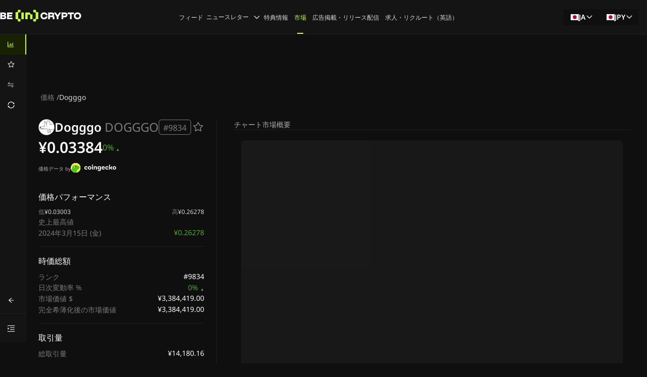

--- FILE ---
content_type: text/html; charset=utf-8
request_url: https://jp.beincrypto.com/prices/dogggo/
body_size: 91948
content:
<!DOCTYPE html><html lang="ja" dir="ltr"><head><meta charSet="utf-8"/><meta name="viewport" content="width=device-width, shrink-to-fit=no, initial-scale=1, maximum-scale=1"/><link rel="preload" as="image" imageSrcSet="/_next/image/?url=https%3A%2F%2Fcoin-images.coingecko.com%2Fcoins%2Fimages%2F34634%2Flarge%2FDT-Thumbnail-200x200.png%3F1705549833&amp;w=32&amp;q=75 1x, /_next/image/?url=https%3A%2F%2Fcoin-images.coingecko.com%2Fcoins%2Fimages%2F34634%2Flarge%2FDT-Thumbnail-200x200.png%3F1705549833&amp;w=64&amp;q=75 2x" fetchPriority="high"/><link rel="preload" as="image" imageSrcSet="/_next/image/?url=https%3A%2F%2Fcoin-images.coingecko.com%2Fcoins%2Fimages%2F34634%2Flarge%2FDT-Thumbnail-200x200.png%3F1705549833&amp;w=16&amp;q=75 1x, /_next/image/?url=https%3A%2F%2Fcoin-images.coingecko.com%2Fcoins%2Fimages%2F34634%2Flarge%2FDT-Thumbnail-200x200.png%3F1705549833&amp;w=32&amp;q=75 2x" fetchPriority="high"/><link rel="preload" as="image" imageSrcSet="/_next/image/?url=https%3A%2F%2Fcoin-images.coingecko.com%2Fmarkets%2Fimages%2F535%2Fsmall%2F256x256_Black-1.png%3F1706864503&amp;w=16&amp;q=75 1x" fetchPriority="high"/><link rel="preload" as="image" imageSrcSet="/_next/image/?url=https%3A%2F%2Fcoin-images.coingecko.com%2Fmarkets%2Fimages%2F1281%2Fsmall%2FNKYC-Logo.png%3F1706865279&amp;w=16&amp;q=75 1x" fetchPriority="high"/><link rel="stylesheet" href="/_next/static/css/0fdb9a1f1949ac3f.css" data-precedence="next"/><link rel="stylesheet" href="/_next/static/css/6745791255db05a0.css" data-precedence="next"/><link rel="preload" as="script" fetchPriority="low" href="/_next/static/chunks/webpack-b1d5adcdd65a0da2.js"/><script src="/_next/static/chunks/fd9d1056-3915ae0f5fbe2222.js" async=""></script><script src="/_next/static/chunks/2117-68e2bde1963109ec.js" async=""></script><script src="/_next/static/chunks/main-app-5294d1645fe5526e.js" async=""></script><script src="/_next/static/chunks/9da6db1e-c94084e4f72415c6.js" async=""></script><script src="/_next/static/chunks/9613-5578e4b931d687f4.js" async=""></script><script src="/_next/static/chunks/9975-8a0819f3ed570f3d.js" async=""></script><script src="/_next/static/chunks/1984-f6873eb2fb6995ee.js" async=""></script><script src="/_next/static/chunks/9924-d312864e2a93c3ed.js" async=""></script><script src="/_next/static/chunks/8667-1ea169543fbd3c1b.js" async=""></script><script src="/_next/static/chunks/9979-22ecf0f56482f672.js" async=""></script><script src="/_next/static/chunks/7175-eb1c09a8ad3d5896.js" async=""></script><script src="/_next/static/chunks/8935-094df2a37705a5be.js" async=""></script><script src="/_next/static/chunks/app/%5Blang%5D/layout-55ac338587e265b5.js" async=""></script><script src="/_next/static/chunks/105-c17642903a527fc8.js" async=""></script><script src="/_next/static/chunks/7758-9ec8e0ff9eb395bb.js" async=""></script><script src="/_next/static/chunks/4934-7e50da127e9c0970.js" async=""></script><script src="/_next/static/chunks/6153-8551f0d8aeac02e5.js" async=""></script><script src="/_next/static/chunks/app/%5Blang%5D/error-33a7bf117fb2e0e8.js" async=""></script><script src="/_next/static/chunks/app/%5Blang%5D/not-found-2142221520f3107c.js" async=""></script><script src="/_next/static/chunks/1317-265ffc53f2b995f5.js" async=""></script><script src="/_next/static/chunks/5557-593c3fb5cc9375ba.js" async=""></script><script src="/_next/static/chunks/4121-3f8181444e85376f.js" async=""></script><script src="/_next/static/chunks/1602-e71b9b5ade778d2e.js" async=""></script><script src="/_next/static/chunks/391-512966ecdfc47a58.js" async=""></script><script src="/_next/static/chunks/791-f84be9cc52d1dc31.js" async=""></script><script src="/_next/static/chunks/7847-2d77b935dbc073e0.js" async=""></script><script src="/_next/static/chunks/1815-fe5e6b2dfa94d6dd.js" async=""></script><script src="/_next/static/chunks/4898-499c553825aa5f80.js" async=""></script><script src="/_next/static/chunks/8406-a5dfbac4467ceafe.js" async=""></script><script src="/_next/static/chunks/5415-fe82f77b54073f75.js" async=""></script><script src="/_next/static/chunks/8190-3edd628678531c10.js" async=""></script><script src="/_next/static/chunks/app/%5Blang%5D/price/%5BcoinId%5D/page-d8ba96c43dceb3ce.js" async=""></script><link rel="preload" href="https://www.googletagmanager.com/gtm.js?id=GTM-M95SQVJ" as="script"/><meta http-equiv="Content-Type" content="text/html; charset=utf-8"/><title>Dogggo (DOGGGO) 価格, 時価総額, 図表およびファンダメンタルズ情報 - BeInCrypto Japan</title><meta name="description" content="最新のDogggo (DOGGGO) 価格と市場動向を把握しましょう。BeInCryptoでリアルタイムチャート、履歴データ、専門分析にアクセスしてください。"/><meta name="author" content="BeInCrypto"/><meta name="robots" content="index, follow, nocache, max-video-preview:-1, max-image-preview:large, max-snippet:-1"/><meta name="Content-Type" content="text/html; charset=utf-8"/><link rel="canonical" href="https://jp.beincrypto.com/prices/dogggo/"/><link rel="alternate" hrefLang="en" href="https://beincrypto.com/price/dogggo/"/><link rel="alternate" hrefLang="x-default" href="https://beincrypto.com/price/dogggo/"/><link rel="alternate" hrefLang="es" href="https://es.beincrypto.com/precio/dogggo/"/><link rel="alternate" hrefLang="ru" href="https://ru.beincrypto.com/price/dogggo/"/><link rel="alternate" hrefLang="tr" href="https://tr.beincrypto.com/fiyat/dogggo/"/><link rel="alternate" hrefLang="ko" href="https://kr.beincrypto.com/price/dogggo/"/><link rel="alternate" hrefLang="vi" href="https://vn.beincrypto.com/price/dogggo/"/><link rel="alternate" hrefLang="de" href="https://de.beincrypto.com/kurs/dogggo/"/><link rel="alternate" hrefLang="pt" href="https://br.beincrypto.com/preco/dogggo/"/><link rel="alternate" hrefLang="fr" href="https://fr.beincrypto.com/prix/dogggo/"/><link rel="alternate" hrefLang="pl" href="https://pl.beincrypto.com/cena/dogggo/"/><link rel="alternate" hrefLang="id" href="https://id.beincrypto.com/koin/dogggo/"/><link rel="alternate" hrefLang="th" href="https://th.beincrypto.com/price/dogggo/"/><link rel="alternate" hrefLang="ar" href="https://ar.beincrypto.com/price/dogggo/"/><link rel="alternate" hrefLang="ja" href="https://jp.beincrypto.com/prices/dogggo/"/><link rel="alternate" hrefLang="it" href="https://it.beincrypto.com/price/dogggo/"/><link rel="alternate" hrefLang="nl" href="https://nl.beincrypto.com/koers/dogggo/"/><link rel="alternate" hrefLang="da" href="https://dk.beincrypto.com/price/dogggo/"/><link rel="alternate" hrefLang="fi" href="https://fi.beincrypto.com/price/dogggo/"/><link rel="alternate" hrefLang="nb" href="https://no.beincrypto.com/price/dogggo/"/><link rel="alternate" hrefLang="sv" href="https://se.beincrypto.com/price/dogggo/"/><link rel="alternate" hrefLang="hi" href="https://hi.beincrypto.com/price/dogggo/"/><link rel="alternate" hrefLang="tl" href="https://tl.beincrypto.com/price/dogggo/"/><link rel="alternate" hrefLang="uk" href="https://ua.beincrypto.com/price/dogggo/"/><link rel="alternate" hrefLang="zh-Hans" href="https://cn.beincrypto.com/price/dogggo/"/><link rel="alternate" hrefLang="kk" href="https://kz.beincrypto.com/price/dogggo/"/><link rel="alternate" hrefLang="uz" href="https://uz.beincrypto.com/price/dogggo/"/><meta property="og:title" content="Dogggo (DOGGGO) 価格, 時価総額, 図表およびファンダメンタルズ情報 - BeInCrypto Japan"/><meta property="og:description" content="最新のDogggo (DOGGGO) 価格と市場動向を把握しましょう。BeInCryptoでリアルタイムチャート、履歴データ、専門分析にアクセスしてください。"/><meta property="og:url" content="https://jp.beincrypto.com/prices/dogggo/"/><meta property="og:site_name" content="BeInCrypto"/><meta property="og:locale" content="ja"/><meta property="og:image" content="https://static.beincrypto.com/opengraph-image/dogggo.png"/><meta property="og:image:alt" content="dogggo"/><meta property="og:image:width" content="1200"/><meta property="og:image:height" content="650"/><meta property="og:type" content="website"/><meta name="twitter:card" content="summary_large_image"/><meta name="twitter:site" content="@beincrypto"/><meta name="twitter:creator" content="@beincrypto"/><meta name="twitter:title" content="Dogggo (DOGGGO) 価格, 時価総額, 図表およびファンダメンタルズ情報 - BeInCrypto Japan"/><meta name="twitter:description" content="最新のDogggo (DOGGGO) 価格と市場動向を把握しましょう。BeInCryptoでリアルタイムチャート、履歴データ、専門分析にアクセスしてください。"/><meta name="twitter:image" content="https://static.beincrypto.com/opengraph-image/dogggo.png"/><meta name="twitter:image:alt" content="dogggo"/><meta name="twitter:image:width" content="1200"/><meta name="twitter:image:height" content="650"/><link rel="icon" href="/favicon-16x16.png" type="image/png" sizes="16x16"/><link rel="icon" href="/favicon-32x32.png" type="image/png" sizes="32x32"/><link rel="apple-touch-icon" href="/apple-touch-icon.png"/><script src="/_next/static/chunks/polyfills-42372ed130431b0a.js" noModule=""></script><style id="antd-cssinjs" data-rc-order="prepend" data-rc-priority="-1000">[class^="ant-form"],[class*=" ant-form"]{font-family:var(--font-noto-sans);font-size:14px;box-sizing:border-box;}[class^="ant-form"]::before,[class*=" ant-form"]::before,[class^="ant-form"]::after,[class*=" ant-form"]::after{box-sizing:border-box;}[class^="ant-form"] [class^="ant-form"],[class*=" ant-form"] [class^="ant-form"],[class^="ant-form"] [class*=" ant-form"],[class*=" ant-form"] [class*=" ant-form"]{box-sizing:border-box;}[class^="ant-form"] [class^="ant-form"]::before,[class*=" ant-form"] [class^="ant-form"]::before,[class^="ant-form"] [class*=" ant-form"]::before,[class*=" ant-form"] [class*=" ant-form"]::before,[class^="ant-form"] [class^="ant-form"]::after,[class*=" ant-form"] [class^="ant-form"]::after,[class^="ant-form"] [class*=" ant-form"]::after,[class*=" ant-form"] [class*=" ant-form"]::after{box-sizing:border-box;}.ant-form{box-sizing:border-box;margin:0;padding:0;color:rgba(255, 255, 255, 0.65);font-size:14px;line-height:1.5714285714285714;list-style:none;font-family:var(--font-noto-sans);}.ant-form legend{display:block;width:100%;margin-bottom:24px;padding:0;color:rgba(255, 255, 255, 0.65);font-size:16px;line-height:inherit;border:0;border-bottom:1px solid #424242;}.ant-form input[type="search"]{box-sizing:border-box;}.ant-form input[type="radio"],.ant-form input[type="checkbox"]{line-height:normal;}.ant-form input[type="file"]{display:block;}.ant-form input[type="range"]{display:block;width:100%;}.ant-form select[multiple],.ant-form select[size]{height:auto;}.ant-form input[type='file']:focus,.ant-form input[type='radio']:focus,.ant-form input[type='checkbox']:focus{outline:0;box-shadow:0 0 0 2px rgb(253,255,240);}.ant-form output{display:block;padding-top:15px;color:rgba(255, 255, 255, 0.65);font-size:14px;line-height:1.5714285714285714;}.ant-form .ant-form-text{display:inline-block;padding-inline-end:12px;}.ant-form-small .ant-form-item .ant-form-item-label>label{height:24px;}.ant-form-small .ant-form-item .ant-form-item-control-input{min-height:24px;}.ant-form-large .ant-form-item .ant-form-item-label>label{height:40px;}.ant-form-large .ant-form-item .ant-form-item-control-input{min-height:40px;}.ant-form-item{box-sizing:border-box;margin:0;padding:0;color:rgba(255, 255, 255, 0.65);font-size:14px;line-height:1.5714285714285714;list-style:none;font-family:var(--font-noto-sans);margin-bottom:0;vertical-align:top;}.ant-form-item-with-help{transition:none;}.ant-form-item-hidden,.ant-form-item-hidden.ant-row{display:none;}.ant-form-item-has-warning .ant-form-item-split{color:#ff4d4f;}.ant-form-item-has-error .ant-form-item-split{color:#faad14;}.ant-form-item .ant-form-item-label{flex-grow:0;overflow:hidden;white-space:nowrap;text-align:end;vertical-align:middle;}.ant-form-item .ant-form-item-label-left{text-align:start;}.ant-form-item .ant-form-item-label-wrap{overflow:unset;line-height:1.5714285714285714;white-space:unset;}.ant-form-item .ant-form-item-label >label{position:relative;display:inline-flex;align-items:center;max-width:100%;height:32px;color:rgba(255, 255, 255, 0.65);font-size:14px;}.ant-form-item .ant-form-item-label >label >.anticon{font-size:14px;vertical-align:top;}.ant-form-item .ant-form-item-label >label.ant-form-item-required:not(.ant-form-item-required-mark-optional)::before{display:inline-block;margin-inline-end:4px;color:#ff4d4f;font-size:14px;font-family:SimSun,sans-serif;line-height:1;content:"*";}.ant-form-hide-required-mark .ant-form-item .ant-form-item-label >label.ant-form-item-required:not(.ant-form-item-required-mark-optional)::before{display:none;}.ant-form-item .ant-form-item-label >label .ant-form-item-optional{display:inline-block;margin-inline-start:4px;color:rgba(255, 255, 255, 0.65);}.ant-form-hide-required-mark .ant-form-item .ant-form-item-label >label .ant-form-item-optional{display:none;}.ant-form-item .ant-form-item-label >label .ant-form-item-tooltip{color:rgba(255, 255, 255, 0.65);cursor:help;writing-mode:horizontal-tb;margin-inline-start:4px;}.ant-form-item .ant-form-item-label >label::after{content:":";position:relative;margin-block:0;margin-inline-start:2px;margin-inline-end:8px;}.ant-form-item .ant-form-item-label >label.ant-form-item-no-colon::after{content:"\a0";}.ant-form-item .ant-form-item-control{--ant-display:flex;flex-direction:column;flex-grow:1;}.ant-form-item .ant-form-item-control:first-child:not([class^="'ant-col-'"]):not([class*="' ant-col-'"]){width:100%;}.ant-form-item .ant-form-item-control-input{position:relative;display:flex;align-items:center;min-height:32px;}.ant-form-item .ant-form-item-control-input-content{flex:auto;max-width:100%;}.ant-form-item .ant-form-item-additional{display:flex;flex-direction:column;}.ant-form-item .ant-form-item-explain,.ant-form-item .ant-form-item-extra{clear:both;color:rgba(255, 255, 255, 0.65);font-size:14px;line-height:1.5714285714285714;}.ant-form-item .ant-form-item-explain-connected{width:100%;}.ant-form-item .ant-form-item-extra{min-height:24px;transition:color 0.2s cubic-bezier(0.215, 0.61, 0.355, 1);}.ant-form-item .ant-form-item-explain-error{color:#ff4d4f;}.ant-form-item .ant-form-item-explain-warning{color:#faad14;}.ant-form-item-with-help .ant-form-item-explain{height:auto;opacity:1;}.ant-form-item .ant-form-item-feedback-icon{font-size:14px;text-align:center;visibility:visible;animation-name:antZoomIn;animation-duration:0.2s;animation-timing-function:cubic-bezier(0.12, 0.4, 0.29, 1.46);pointer-events:none;}.ant-form-item .ant-form-item-feedback-icon-success{color:#52c41a;}.ant-form-item .ant-form-item-feedback-icon-error{color:#ff4d4f;}.ant-form-item .ant-form-item-feedback-icon-warning{color:#faad14;}.ant-form-item .ant-form-item-feedback-icon-validating{color:#c9fd35;}.ant-form-show-help{transition:opacity 0.1s cubic-bezier(0.645, 0.045, 0.355, 1);}.ant-form-show-help-appear,.ant-form-show-help-enter{opacity:0;}.ant-form-show-help-appear-active,.ant-form-show-help-enter-active{opacity:1;}.ant-form-show-help-leave{opacity:1;}.ant-form-show-help-leave-active{opacity:0;}.ant-form-show-help .ant-form-show-help-item{overflow:hidden;transition:height 0.1s cubic-bezier(0.645, 0.045, 0.355, 1),opacity 0.1s cubic-bezier(0.645, 0.045, 0.355, 1),transform 0.1s cubic-bezier(0.645, 0.045, 0.355, 1)!important;}.ant-form-show-help .ant-form-show-help-item.ant-form-show-help-item-appear,.ant-form-show-help .ant-form-show-help-item.ant-form-show-help-item-enter{transform:translateY(-5px);opacity:0;}.ant-form-show-help .ant-form-show-help-item.ant-form-show-help-item-appear-active,.ant-form-show-help .ant-form-show-help-item.ant-form-show-help-item-enter-active{transform:translateY(0);opacity:1;}.ant-form-show-help .ant-form-show-help-item.ant-form-show-help-item-leave-active{transform:translateY(-5px);}.ant-form-horizontal .ant-form-item-label{flex-grow:0;}.ant-form-horizontal .ant-form-item-control{flex:1 1 0;min-width:0;}.ant-form-horizontal .ant-form-item-label[class$='-24']+.ant-form-item-control,.ant-form-horizontal .ant-form-item-label[class*='-24 ']+.ant-form-item-control{min-width:unset;}.ant-form-item-horizontal .ant-form-item-label{flex-grow:0;}.ant-form-item-horizontal .ant-form-item-control{flex:1 1 0;min-width:0;}.ant-form-item-horizontal .ant-form-item-label[class$='-24']+.ant-form-item-control,.ant-form-item-horizontal .ant-form-item-label[class*='-24 ']+.ant-form-item-control{min-width:unset;}.ant-form-inline{display:flex;flex-wrap:wrap;}.ant-form-inline .ant-form-item{flex:none;margin-inline-end:16px;margin-bottom:0;}.ant-form-inline .ant-form-item-row{flex-wrap:nowrap;}.ant-form-inline .ant-form-item >.ant-form-item-label,.ant-form-inline .ant-form-item >.ant-form-item-control{display:inline-block;vertical-align:top;}.ant-form-inline .ant-form-item >.ant-form-item-label{flex:none;}.ant-form-inline .ant-form-item .ant-form-text{display:inline-block;}.ant-form-inline .ant-form-item .ant-form-item-has-feedback{display:inline-block;}.ant-form-vertical .ant-form-item:not(.ant-form-item-horizontal) .ant-form-item-row{flex-direction:column;}.ant-form-vertical .ant-form-item:not(.ant-form-item-horizontal) .ant-form-item-label>label{height:auto;}.ant-form-vertical .ant-form-item:not(.ant-form-item-horizontal) .ant-form-item-control{width:100%;}.ant-form-vertical .ant-form-item:not(.ant-form-item-horizontal) .ant-form-item-label,.ant-form-vertical .ant-form-item:not(.ant-form-item-horizontal) .ant-col-24.ant-form-item-label,.ant-form-vertical .ant-form-item:not(.ant-form-item-horizontal) .ant-col-xl-24.ant-form-item-label{padding:0 0 8px;margin:0;white-space:initial;text-align:start;}.ant-form-vertical .ant-form-item:not(.ant-form-item-horizontal) .ant-form-item-label >label,.ant-form-vertical .ant-form-item:not(.ant-form-item-horizontal) .ant-col-24.ant-form-item-label >label,.ant-form-vertical .ant-form-item:not(.ant-form-item-horizontal) .ant-col-xl-24.ant-form-item-label >label{margin:0;}.ant-form-vertical .ant-form-item:not(.ant-form-item-horizontal) .ant-form-item-label >label::after,.ant-form-vertical .ant-form-item:not(.ant-form-item-horizontal) .ant-col-24.ant-form-item-label >label::after,.ant-form-vertical .ant-form-item:not(.ant-form-item-horizontal) .ant-col-xl-24.ant-form-item-label >label::after{visibility:hidden;}@media (max-width: 575px){.ant-form-item .ant-form-item-label{padding:0 0 8px;margin:0;white-space:initial;text-align:start;}.ant-form-item .ant-form-item-label >label{margin:0;}.ant-form-item .ant-form-item-label >label::after{visibility:hidden;}.ant-form:not(.ant-form-inline) .ant-form-item{flex-wrap:wrap;}.ant-form:not(.ant-form-inline) .ant-form-item .ant-form-item-label:not([class*=" ant-col-xs"]),.ant-form:not(.ant-form-inline) .ant-form-item .ant-form-item-control:not([class*=" ant-col-xs"]){flex:0 0 100%;max-width:100%;}.ant-form .ant-form-item:not(.ant-form-item-horizontal) .ant-col-xs-24.ant-form-item-label{padding:0 0 8px;margin:0;white-space:initial;text-align:start;}.ant-form .ant-form-item:not(.ant-form-item-horizontal) .ant-col-xs-24.ant-form-item-label >label{margin:0;}.ant-form .ant-form-item:not(.ant-form-item-horizontal) .ant-col-xs-24.ant-form-item-label >label::after{visibility:hidden;}}@media (max-width: 767px){.ant-form .ant-form-item:not(.ant-form-item-horizontal) .ant-col-sm-24.ant-form-item-label{padding:0 0 8px;margin:0;white-space:initial;text-align:start;}.ant-form .ant-form-item:not(.ant-form-item-horizontal) .ant-col-sm-24.ant-form-item-label >label{margin:0;}.ant-form .ant-form-item:not(.ant-form-item-horizontal) .ant-col-sm-24.ant-form-item-label >label::after{visibility:hidden;}}@media (max-width: 991px){.ant-form .ant-form-item:not(.ant-form-item-horizontal) .ant-col-md-24.ant-form-item-label{padding:0 0 8px;margin:0;white-space:initial;text-align:start;}.ant-form .ant-form-item:not(.ant-form-item-horizontal) .ant-col-md-24.ant-form-item-label >label{margin:0;}.ant-form .ant-form-item:not(.ant-form-item-horizontal) .ant-col-md-24.ant-form-item-label >label::after{visibility:hidden;}}@media (max-width: 1199px){.ant-form .ant-form-item:not(.ant-form-item-horizontal) .ant-col-lg-24.ant-form-item-label{padding:0 0 8px;margin:0;white-space:initial;text-align:start;}.ant-form .ant-form-item:not(.ant-form-item-horizontal) .ant-col-lg-24.ant-form-item-label >label{margin:0;}.ant-form .ant-form-item:not(.ant-form-item-horizontal) .ant-col-lg-24.ant-form-item-label >label::after{visibility:hidden;}}.ant-form-item-vertical .ant-form-item-row{flex-direction:column;}.ant-form-item-vertical .ant-form-item-label>label{height:auto;}.ant-form-item-vertical .ant-form-item-control{width:100%;}.ant-form-item-vertical .ant-form-item-label,.ant-col-24.ant-form-item-label,.ant-col-xl-24.ant-form-item-label{padding:0 0 8px;margin:0;white-space:initial;text-align:start;}.ant-form-item-vertical .ant-form-item-label >label,.ant-col-24.ant-form-item-label >label,.ant-col-xl-24.ant-form-item-label >label{margin:0;}.ant-form-item-vertical .ant-form-item-label >label::after,.ant-col-24.ant-form-item-label >label::after,.ant-col-xl-24.ant-form-item-label >label::after{visibility:hidden;}@media (max-width: 575px){.ant-form-item .ant-form-item-label{padding:0 0 8px;margin:0;white-space:initial;text-align:start;}.ant-form-item .ant-form-item-label >label{margin:0;}.ant-form-item .ant-form-item-label >label::after{visibility:hidden;}.ant-form:not(.ant-form-inline) .ant-form-item{flex-wrap:wrap;}.ant-form:not(.ant-form-inline) .ant-form-item .ant-form-item-label:not([class*=" ant-col-xs"]),.ant-form:not(.ant-form-inline) .ant-form-item .ant-form-item-control:not([class*=" ant-col-xs"]){flex:0 0 100%;max-width:100%;}.ant-form-item .ant-col-xs-24.ant-form-item-label{padding:0 0 8px;margin:0;white-space:initial;text-align:start;}.ant-form-item .ant-col-xs-24.ant-form-item-label >label{margin:0;}.ant-form-item .ant-col-xs-24.ant-form-item-label >label::after{visibility:hidden;}}@media (max-width: 767px){.ant-form-item .ant-col-sm-24.ant-form-item-label{padding:0 0 8px;margin:0;white-space:initial;text-align:start;}.ant-form-item .ant-col-sm-24.ant-form-item-label >label{margin:0;}.ant-form-item .ant-col-sm-24.ant-form-item-label >label::after{visibility:hidden;}}@media (max-width: 991px){.ant-form-item .ant-col-md-24.ant-form-item-label{padding:0 0 8px;margin:0;white-space:initial;text-align:start;}.ant-form-item .ant-col-md-24.ant-form-item-label >label{margin:0;}.ant-form-item .ant-col-md-24.ant-form-item-label >label::after{visibility:hidden;}}@media (max-width: 1199px){.ant-form-item .ant-col-lg-24.ant-form-item-label{padding:0 0 8px;margin:0;white-space:initial;text-align:start;}.ant-form-item .ant-col-lg-24.ant-form-item-label >label{margin:0;}.ant-form-item .ant-col-lg-24.ant-form-item-label >label::after{visibility:hidden;}}.ant-form .ant-motion-collapse-legacy{overflow:hidden;}.ant-form .ant-motion-collapse-legacy-active{transition:height 0.2s cubic-bezier(0.645, 0.045, 0.355, 1),opacity 0.2s cubic-bezier(0.645, 0.045, 0.355, 1)!important;}.ant-form .ant-motion-collapse{overflow:hidden;transition:height 0.2s cubic-bezier(0.645, 0.045, 0.355, 1),opacity 0.2s cubic-bezier(0.645, 0.045, 0.355, 1)!important;}a{color:#1677ff;text-decoration:none;background-color:transparent;outline:none;cursor:pointer;transition:color 0.3s;-webkit-text-decoration-skip:objects;}a:hover{color:#69b1ff;}a:active{color:#0958d9;}a:active,a:hover{text-decoration:none;outline:0;}a:focus{text-decoration:none;outline:0;}a[disabled]{color:rgba(0,0,0,0.25);cursor:not-allowed;}.anticon{display:inline-flex;align-items:center;color:inherit;font-style:normal;line-height:0;text-align:center;text-transform:none;vertical-align:-0.125em;text-rendering:optimizeLegibility;-webkit-font-smoothing:antialiased;-moz-osx-font-smoothing:grayscale;}.anticon >*{line-height:1;}.anticon svg{display:inline-block;}.anticon .anticon .anticon-icon{display:block;}[class^="ant-modal"],[class*=" ant-modal"]{font-family:var(--font-noto-sans);font-size:14px;box-sizing:border-box;}[class^="ant-modal"]::before,[class*=" ant-modal"]::before,[class^="ant-modal"]::after,[class*=" ant-modal"]::after{box-sizing:border-box;}[class^="ant-modal"] [class^="ant-modal"],[class*=" ant-modal"] [class^="ant-modal"],[class^="ant-modal"] [class*=" ant-modal"],[class*=" ant-modal"] [class*=" ant-modal"]{box-sizing:border-box;}[class^="ant-modal"] [class^="ant-modal"]::before,[class*=" ant-modal"] [class^="ant-modal"]::before,[class^="ant-modal"] [class*=" ant-modal"]::before,[class*=" ant-modal"] [class*=" ant-modal"]::before,[class^="ant-modal"] [class^="ant-modal"]::after,[class*=" ant-modal"] [class^="ant-modal"]::after,[class^="ant-modal"] [class*=" ant-modal"]::after,[class*=" ant-modal"] [class*=" ant-modal"]::after{box-sizing:border-box;}.ant-modal-root .ant-modal-wrap-rtl{direction:rtl;}.ant-modal-root .ant-modal-centered{text-align:center;}.ant-modal-root .ant-modal-centered::before{display:inline-block;width:0;height:100%;vertical-align:middle;content:"";}.ant-modal-root .ant-modal-centered .ant-modal{top:0;display:inline-block;padding-bottom:0;text-align:start;vertical-align:middle;}@media (max-width: 767px){.ant-modal-root .ant-modal{max-width:calc(100vw - 16px);margin:8px auto;}.ant-modal-root .ant-modal-centered .ant-modal{flex:1;}}.ant-modal{box-sizing:border-box;margin:0 auto;padding:0;color:rgba(255, 255, 255, 0.65);font-size:14px;line-height:1.5714285714285714;list-style:none;font-family:var(--font-noto-sans);pointer-events:none;position:relative;top:100px;width:auto;max-width:calc(100vw - 32px);padding-bottom:24px;}.ant-modal .ant-modal-title{margin:0;color:#FFFFFF;font-weight:600;font-size:16px;line-height:1.5;word-wrap:break-word;}.ant-modal .ant-modal-content{position:relative;background-color:#2D2D2D;background-clip:padding-box;border:0;border-radius:8px;box-shadow:0 6px 16px 0 rgba(0, 0, 0, 0.08),0 3px 6px -4px rgba(0, 0, 0, 0.12),0 9px 28px 8px rgba(0, 0, 0, 0.05);pointer-events:auto;padding:20px 24px;}.ant-modal .ant-modal-close{position:absolute;top:12px;inset-inline-end:12px;z-index:1010;padding:0;color:rgba(0,0,0,0.45);font-weight:600;line-height:1;text-decoration:none;background:transparent;border-radius:4px;width:32px;height:32px;border:0;outline:0;cursor:pointer;transition:color 0.2s,background-color 0.2s;}.ant-modal .ant-modal-close-x{display:flex;font-size:16px;font-style:normal;line-height:32px;justify-content:center;text-transform:none;text-rendering:auto;}.ant-modal .ant-modal-close:disabled{pointer-events:none;}.ant-modal .ant-modal-close:hover{color:rgba(255, 255, 255, 0.65);background-color:rgba(0,0,0,0.06);text-decoration:none;}.ant-modal .ant-modal-close:active{background-color:rgba(0,0,0,0.15);}.ant-modal .ant-modal-close:focus-visible{outline:3px solid #f2ffb0;outline-offset:1px;transition:outline-offset 0s,outline 0s;}.ant-modal .ant-modal-header{color:rgba(255, 255, 255, 0.65);background:#2D2D2D;border-radius:8px 8px 0 0;margin-bottom:8px;padding:0;border-bottom:none;}.ant-modal .ant-modal-body{font-size:14px;line-height:1.5714285714285714;word-wrap:break-word;padding:0;}.ant-modal .ant-modal-body .ant-modal-body-skeleton{width:100%;height:100%;display:flex;justify-content:center;align-items:center;margin:16px auto;}.ant-modal .ant-modal-footer{text-align:end;background:#2D2D2D;margin-top:12px;padding:0;border-top:none;border-radius:0;}.ant-modal .ant-modal-footer >.ant-btn+.ant-btn{margin-inline-start:8px;}.ant-modal .ant-modal-open{overflow:hidden;}.ant-modal-pure-panel{top:auto;padding:0;display:flex;flex-direction:column;}.ant-modal-pure-panel .ant-modal-content,.ant-modal-pure-panel .ant-modal-body,.ant-modal-pure-panel .ant-modal-confirm-body-wrapper{display:flex;flex-direction:column;flex:auto;}.ant-modal-pure-panel .ant-modal-confirm-body{margin-bottom:auto;}.ant-modal-root .ant-modal-wrap-rtl{direction:rtl;}.ant-modal-root .ant-modal-wrap-rtl .ant-modal-confirm-body{direction:rtl;}.ant-modal-root .ant-modal.ant-zoom-enter,.ant-modal-root .ant-modal.ant-zoom-appear{transform:none;opacity:0;animation-duration:0.3s;user-select:none;}.ant-modal-root .ant-modal.ant-zoom-leave .ant-modal-content{pointer-events:none;}.ant-modal-root .ant-modal-mask{position:fixed;inset:0;z-index:1000;height:100%;background-color:rgba(0,0,0,0.45);pointer-events:none;}.ant-modal-root .ant-modal-mask .ant-modal-hidden{display:none;}.ant-modal-root .ant-modal-wrap{position:fixed;inset:0;z-index:1000;overflow:auto;outline:0;-webkit-overflow-scrolling:touch;}.ant-modal-root .ant-fade-enter,.ant-modal-root .ant-fade-appear{animation-duration:0.2s;animation-fill-mode:both;animation-play-state:paused;}.ant-modal-root .ant-fade-leave{animation-duration:0.2s;animation-fill-mode:both;animation-play-state:paused;}.ant-modal-root .ant-fade-enter.ant-fade-enter-active,.ant-modal-root .ant-fade-appear.ant-fade-appear-active{animation-name:antFadeIn;animation-play-state:running;}.ant-modal-root .ant-fade-leave.ant-fade-leave-active{animation-name:antFadeOut;animation-play-state:running;pointer-events:none;}.ant-modal-root .ant-fade-enter,.ant-modal-root .ant-fade-appear{opacity:0;animation-timing-function:linear;}.ant-modal-root .ant-fade-leave{animation-timing-function:linear;}.ant-zoom-enter,.ant-zoom-appear{animation-duration:0.2s;animation-fill-mode:both;animation-play-state:paused;}.ant-zoom-leave{animation-duration:0.2s;animation-fill-mode:both;animation-play-state:paused;}.ant-zoom-enter.ant-zoom-enter-active,.ant-zoom-appear.ant-zoom-appear-active{animation-name:antZoomIn;animation-play-state:running;}.ant-zoom-leave.ant-zoom-leave-active{animation-name:antZoomOut;animation-play-state:running;pointer-events:none;}.ant-zoom-enter,.ant-zoom-appear{transform:scale(0);opacity:0;animation-timing-function:cubic-bezier(0.08, 0.82, 0.17, 1);}.ant-zoom-enter-prepare,.ant-zoom-appear-prepare{transform:none;}.ant-zoom-leave{animation-timing-function:cubic-bezier(0.78, 0.14, 0.15, 0.86);}.ant-modal-root .ant-modal{width:var(--ant-modal-xs-width);}@media (min-width: 576px){.ant-modal-root .ant-modal{width:var(--ant-modal-sm-width);}}@media (min-width: 768px){.ant-modal-root .ant-modal{width:var(--ant-modal-md-width);}}@media (min-width: 992px){.ant-modal-root .ant-modal{width:var(--ant-modal-lg-width);}}@media (min-width: 1200px){.ant-modal-root .ant-modal{width:var(--ant-modal-xl-width);}}@media (min-width: 1600px){.ant-modal-root .ant-modal{width:var(--ant-modal-xxl-width);}}@keyframes antFadeIn{0%{opacity:0;}100%{opacity:1;}}@keyframes antFadeOut{0%{opacity:1;}100%{opacity:0;}}@keyframes antZoomIn{0%{transform:scale(0.2);opacity:0;}100%{transform:scale(1);opacity:1;}}@keyframes antZoomOut{0%{transform:scale(1);}100%{transform:scale(0.2);opacity:0;}}.ant-dropdown{position:absolute;top:-9999px;left:-9999px;z-index:1050;display:block;}.ant-dropdown::before{position:absolute;inset-block:-4px;z-index:-9999;opacity:0.0001;content:"";}.ant-dropdown-menu-vertical{max-height:100vh;overflow-y:auto;}.ant-dropdown-trigger.ant-btn>.anticon-down,.ant-dropdown-trigger.ant-btn>.ant-btn-icon>.anticon-down{font-size:12px;}.ant-dropdown .ant-dropdown-wrap{position:relative;}.ant-dropdown .ant-dropdown-wrap .ant-btn>.anticon-down{font-size:12px;}.ant-dropdown .ant-dropdown-wrap .anticon-down::before{transition:transform 0.2s;}.ant-dropdown .ant-dropdown-wrap-open .anticon-down::before{transform:rotate(180deg);}.ant-dropdown-hidden,.ant-dropdown-menu-hidden,.ant-dropdown-menu-submenu-hidden{display:none;}.ant-dropdown.ant-slide-down-enter.ant-slide-down-enter-active.ant-dropdown-placement-bottomLeft,.ant-dropdown.ant-slide-down-appear.ant-slide-down-appear-active.ant-dropdown-placement-bottomLeft,.ant-dropdown.ant-slide-down-enter.ant-slide-down-enter-active.ant-dropdown-placement-bottom,.ant-dropdown.ant-slide-down-appear.ant-slide-down-appear-active.ant-dropdown-placement-bottom,.ant-dropdown.ant-slide-down-enter.ant-slide-down-enter-active.ant-dropdown-placement-bottomRight,.ant-dropdown.ant-slide-down-appear.ant-slide-down-appear-active.ant-dropdown-placement-bottomRight{animation-name:antSlideUpIn;}.ant-dropdown.ant-slide-up-enter.ant-slide-up-enter-active.ant-dropdown-placement-topLeft,.ant-dropdown.ant-slide-up-appear.ant-slide-up-appear-active.ant-dropdown-placement-topLeft,.ant-dropdown.ant-slide-up-enter.ant-slide-up-enter-active.ant-dropdown-placement-top,.ant-dropdown.ant-slide-up-appear.ant-slide-up-appear-active.ant-dropdown-placement-top,.ant-dropdown.ant-slide-up-enter.ant-slide-up-enter-active.ant-dropdown-placement-topRight,.ant-dropdown.ant-slide-up-appear.ant-slide-up-appear-active.ant-dropdown-placement-topRight{animation-name:antSlideDownIn;}.ant-dropdown.ant-slide-down-leave.ant-slide-down-leave-active.ant-dropdown-placement-bottomLeft,.ant-dropdown.ant-slide-down-leave.ant-slide-down-leave-active.ant-dropdown-placement-bottom,.ant-dropdown.ant-slide-down-leave.ant-slide-down-leave-active.ant-dropdown-placement-bottomRight{animation-name:antSlideUpOut;}.ant-dropdown.ant-slide-up-leave.ant-slide-up-leave-active.ant-dropdown-placement-topLeft,.ant-dropdown.ant-slide-up-leave.ant-slide-up-leave-active.ant-dropdown-placement-top,.ant-dropdown.ant-slide-up-leave.ant-slide-up-leave-active.ant-dropdown-placement-topRight{animation-name:antSlideDownOut;}.ant-dropdown .ant-dropdown-arrow{position:absolute;z-index:1;display:block;pointer-events:none;width:16px;height:16px;overflow:hidden;}.ant-dropdown .ant-dropdown-arrow::before{position:absolute;bottom:0;inset-inline-start:0;width:16px;height:8px;background:#2D2D2D;clip-path:polygon(1.6568542494923806px 100%, 50% 1.6568542494923806px, 14.34314575050762px 100%, 1.6568542494923806px 100%);clip-path:path('M 0 8 A 4 4 0 0 0 2.82842712474619 6.82842712474619 L 6.585786437626905 3.0710678118654755 A 2 2 0 0 1 9.414213562373096 3.0710678118654755 L 13.17157287525381 6.82842712474619 A 4 4 0 0 0 16 8 Z');content:"";}.ant-dropdown .ant-dropdown-arrow::after{content:"";position:absolute;width:8.970562748477143px;height:8.970562748477143px;bottom:0;inset-inline:0;margin:auto;border-radius:0 0 2px 0;transform:translateY(50%) rotate(-135deg);box-shadow:2px 2px 5px rgba(0, 0, 0, 0.05);z-index:0;background:transparent;}.ant-dropdown .ant-dropdown-arrow:before{background:#2D2D2D;}.ant-dropdown-placement-top>.ant-dropdown-arrow,.ant-dropdown-placement-topLeft>.ant-dropdown-arrow,.ant-dropdown-placement-topRight>.ant-dropdown-arrow{bottom:0;transform:translateY(100%) rotate(180deg);}.ant-dropdown-placement-top>.ant-dropdown-arrow{left:50%;transform:translateX(-50%) translateY(100%) rotate(180deg);}.ant-dropdown-placement-topLeft{--arrow-offset-horizontal:12px;}.ant-dropdown-placement-topLeft >.ant-dropdown-arrow{left:12px;}.ant-dropdown-placement-topRight{--arrow-offset-horizontal:calc(100% - 12px);}.ant-dropdown-placement-topRight >.ant-dropdown-arrow{right:12px;}.ant-dropdown-placement-bottom>.ant-dropdown-arrow,.ant-dropdown-placement-bottomLeft>.ant-dropdown-arrow,.ant-dropdown-placement-bottomRight>.ant-dropdown-arrow{top:0;transform:translateY(-100%);}.ant-dropdown-placement-bottom>.ant-dropdown-arrow{left:50%;transform:translateX(-50%) translateY(-100%);}.ant-dropdown-placement-bottomLeft{--arrow-offset-horizontal:12px;}.ant-dropdown-placement-bottomLeft >.ant-dropdown-arrow{left:12px;}.ant-dropdown-placement-bottomRight{--arrow-offset-horizontal:calc(100% - 12px);}.ant-dropdown-placement-bottomRight >.ant-dropdown-arrow{right:12px;}.ant-dropdown .ant-dropdown-menu{position:relative;margin:0;}.ant-dropdown-menu-submenu-popup{position:absolute;z-index:1050;background:transparent;box-shadow:none;transform-origin:0 0;}.ant-dropdown-menu-submenu-popup ul,.ant-dropdown-menu-submenu-popup li{list-style:none;margin:0;}.ant-dropdown,.ant-dropdown-menu-submenu{box-sizing:border-box;margin:0;padding:0;color:rgba(255, 255, 255, 0.85);font-size:14px;line-height:1.5714285714285714;list-style:none;font-family:var(--font-noto-sans);}.ant-dropdown .ant-dropdown-menu,.ant-dropdown-menu-submenu .ant-dropdown-menu{padding:4px;list-style-type:none;background-color:#2D2D2D;background-clip:padding-box;border-radius:8px;outline:none;box-shadow:0 6px 16px 0 rgba(0, 0, 0, 0.08),0 3px 6px -4px rgba(0, 0, 0, 0.12),0 9px 28px 8px rgba(0, 0, 0, 0.05);}.ant-dropdown .ant-dropdown-menu:focus-visible,.ant-dropdown-menu-submenu .ant-dropdown-menu:focus-visible{outline:3px solid #1668DC;outline-offset:1px;transition:outline-offset 0s,outline 0s;}.ant-dropdown .ant-dropdown-menu:empty,.ant-dropdown-menu-submenu .ant-dropdown-menu:empty{padding:0;box-shadow:none;}.ant-dropdown .ant-dropdown-menu .ant-dropdown-menu-item-group-title,.ant-dropdown-menu-submenu .ant-dropdown-menu .ant-dropdown-menu-item-group-title{padding:5px 12px;color:rgba(255, 255, 255, 0.45);transition:all 0.2s;}.ant-dropdown .ant-dropdown-menu .ant-dropdown-menu-item,.ant-dropdown-menu-submenu .ant-dropdown-menu .ant-dropdown-menu-item{position:relative;display:flex;align-items:center;}.ant-dropdown .ant-dropdown-menu .ant-dropdown-menu-item-icon,.ant-dropdown-menu-submenu .ant-dropdown-menu .ant-dropdown-menu-item-icon{min-width:14px;margin-inline-end:8px;font-size:12px;}.ant-dropdown .ant-dropdown-menu .ant-dropdown-menu-title-content,.ant-dropdown-menu-submenu .ant-dropdown-menu .ant-dropdown-menu-title-content{flex:auto;}.ant-dropdown .ant-dropdown-menu .ant-dropdown-menu-title-content-with-extra,.ant-dropdown-menu-submenu .ant-dropdown-menu .ant-dropdown-menu-title-content-with-extra{display:inline-flex;align-items:center;width:100%;}.ant-dropdown .ant-dropdown-menu .ant-dropdown-menu-title-content >a,.ant-dropdown-menu-submenu .ant-dropdown-menu .ant-dropdown-menu-title-content >a{color:inherit;transition:all 0.2s;}.ant-dropdown .ant-dropdown-menu .ant-dropdown-menu-title-content >a:hover,.ant-dropdown-menu-submenu .ant-dropdown-menu .ant-dropdown-menu-title-content >a:hover{color:inherit;}.ant-dropdown .ant-dropdown-menu .ant-dropdown-menu-title-content >a::after,.ant-dropdown-menu-submenu .ant-dropdown-menu .ant-dropdown-menu-title-content >a::after{position:absolute;inset:0;content:"";}.ant-dropdown .ant-dropdown-menu .ant-dropdown-menu-title-content .ant-dropdown-menu-item-extra,.ant-dropdown-menu-submenu .ant-dropdown-menu .ant-dropdown-menu-title-content .ant-dropdown-menu-item-extra{padding-inline-start:16px;margin-inline-start:auto;font-size:12px;color:rgba(255, 255, 255, 0.45);}.ant-dropdown .ant-dropdown-menu .ant-dropdown-menu-item,.ant-dropdown-menu-submenu .ant-dropdown-menu .ant-dropdown-menu-item,.ant-dropdown .ant-dropdown-menu .ant-dropdown-menu-submenu-title,.ant-dropdown-menu-submenu .ant-dropdown-menu .ant-dropdown-menu-submenu-title{display:flex;margin:0;padding:5px 12px;color:rgba(255, 255, 255, 0.85);font-weight:normal;font-size:14px;line-height:1.5714285714285714;cursor:pointer;transition:all 0.2s;border-radius:4px;}.ant-dropdown .ant-dropdown-menu .ant-dropdown-menu-item:hover,.ant-dropdown-menu-submenu .ant-dropdown-menu .ant-dropdown-menu-item:hover,.ant-dropdown .ant-dropdown-menu .ant-dropdown-menu-submenu-title:hover,.ant-dropdown-menu-submenu .ant-dropdown-menu .ant-dropdown-menu-submenu-title:hover,.ant-dropdown .ant-dropdown-menu .ant-dropdown-menu-item-active,.ant-dropdown-menu-submenu .ant-dropdown-menu .ant-dropdown-menu-item-active,.ant-dropdown .ant-dropdown-menu .ant-dropdown-menu-submenu-title-active,.ant-dropdown-menu-submenu .ant-dropdown-menu .ant-dropdown-menu-submenu-title-active{background-color:rgba(0,0,0,0.04);}.ant-dropdown .ant-dropdown-menu .ant-dropdown-menu-item:focus-visible,.ant-dropdown-menu-submenu .ant-dropdown-menu .ant-dropdown-menu-item:focus-visible,.ant-dropdown .ant-dropdown-menu .ant-dropdown-menu-submenu-title:focus-visible,.ant-dropdown-menu-submenu .ant-dropdown-menu .ant-dropdown-menu-submenu-title:focus-visible{outline:3px solid #1668DC;outline-offset:1px;transition:outline-offset 0s,outline 0s;}.ant-dropdown .ant-dropdown-menu .ant-dropdown-menu-item-selected,.ant-dropdown-menu-submenu .ant-dropdown-menu .ant-dropdown-menu-item-selected,.ant-dropdown .ant-dropdown-menu .ant-dropdown-menu-submenu-title-selected,.ant-dropdown-menu-submenu .ant-dropdown-menu .ant-dropdown-menu-submenu-title-selected{color:#1668DC;background-color:#fdfff0;}.ant-dropdown .ant-dropdown-menu .ant-dropdown-menu-item-selected:hover,.ant-dropdown-menu-submenu .ant-dropdown-menu .ant-dropdown-menu-item-selected:hover,.ant-dropdown .ant-dropdown-menu .ant-dropdown-menu-submenu-title-selected:hover,.ant-dropdown-menu-submenu .ant-dropdown-menu .ant-dropdown-menu-submenu-title-selected:hover,.ant-dropdown .ant-dropdown-menu .ant-dropdown-menu-item-selected-active,.ant-dropdown-menu-submenu .ant-dropdown-menu .ant-dropdown-menu-item-selected-active,.ant-dropdown .ant-dropdown-menu .ant-dropdown-menu-submenu-title-selected-active,.ant-dropdown-menu-submenu .ant-dropdown-menu .ant-dropdown-menu-submenu-title-selected-active{background-color:#faffd9;}.ant-dropdown .ant-dropdown-menu .ant-dropdown-menu-item-disabled,.ant-dropdown-menu-submenu .ant-dropdown-menu .ant-dropdown-menu-item-disabled,.ant-dropdown .ant-dropdown-menu .ant-dropdown-menu-submenu-title-disabled,.ant-dropdown-menu-submenu .ant-dropdown-menu .ant-dropdown-menu-submenu-title-disabled{color:rgba(255, 255, 255, 0.25);cursor:not-allowed;}.ant-dropdown .ant-dropdown-menu .ant-dropdown-menu-item-disabled:hover,.ant-dropdown-menu-submenu .ant-dropdown-menu .ant-dropdown-menu-item-disabled:hover,.ant-dropdown .ant-dropdown-menu .ant-dropdown-menu-submenu-title-disabled:hover,.ant-dropdown-menu-submenu .ant-dropdown-menu .ant-dropdown-menu-submenu-title-disabled:hover{color:rgba(255, 255, 255, 0.25);background-color:#2D2D2D;cursor:not-allowed;}.ant-dropdown .ant-dropdown-menu .ant-dropdown-menu-item-disabled a,.ant-dropdown-menu-submenu .ant-dropdown-menu .ant-dropdown-menu-item-disabled a,.ant-dropdown .ant-dropdown-menu .ant-dropdown-menu-submenu-title-disabled a,.ant-dropdown-menu-submenu .ant-dropdown-menu .ant-dropdown-menu-submenu-title-disabled a{pointer-events:none;}.ant-dropdown .ant-dropdown-menu .ant-dropdown-menu-item-divider,.ant-dropdown-menu-submenu .ant-dropdown-menu .ant-dropdown-menu-item-divider,.ant-dropdown .ant-dropdown-menu .ant-dropdown-menu-submenu-title-divider,.ant-dropdown-menu-submenu .ant-dropdown-menu .ant-dropdown-menu-submenu-title-divider{height:1px;margin:4px 0;overflow:hidden;line-height:0;background-color:rgba(255, 255, 255, 0.06);}.ant-dropdown .ant-dropdown-menu .ant-dropdown-menu-item .ant-dropdown-menu-submenu-expand-icon,.ant-dropdown-menu-submenu .ant-dropdown-menu .ant-dropdown-menu-item .ant-dropdown-menu-submenu-expand-icon,.ant-dropdown .ant-dropdown-menu .ant-dropdown-menu-submenu-title .ant-dropdown-menu-submenu-expand-icon,.ant-dropdown-menu-submenu .ant-dropdown-menu .ant-dropdown-menu-submenu-title .ant-dropdown-menu-submenu-expand-icon{position:absolute;inset-inline-end:8px;}.ant-dropdown .ant-dropdown-menu .ant-dropdown-menu-item .ant-dropdown-menu-submenu-expand-icon .ant-dropdown-menu-submenu-arrow-icon,.ant-dropdown-menu-submenu .ant-dropdown-menu .ant-dropdown-menu-item .ant-dropdown-menu-submenu-expand-icon .ant-dropdown-menu-submenu-arrow-icon,.ant-dropdown .ant-dropdown-menu .ant-dropdown-menu-submenu-title .ant-dropdown-menu-submenu-expand-icon .ant-dropdown-menu-submenu-arrow-icon,.ant-dropdown-menu-submenu .ant-dropdown-menu .ant-dropdown-menu-submenu-title .ant-dropdown-menu-submenu-expand-icon .ant-dropdown-menu-submenu-arrow-icon{margin-inline-end:0!important;color:rgba(255, 255, 255, 0.45);font-size:12px;font-style:normal;}.ant-dropdown .ant-dropdown-menu .ant-dropdown-menu-item-group-list,.ant-dropdown-menu-submenu .ant-dropdown-menu .ant-dropdown-menu-item-group-list{margin:0 8px;padding:0;list-style:none;}.ant-dropdown .ant-dropdown-menu .ant-dropdown-menu-submenu-title,.ant-dropdown-menu-submenu .ant-dropdown-menu .ant-dropdown-menu-submenu-title{padding-inline-end:24px;}.ant-dropdown .ant-dropdown-menu .ant-dropdown-menu-submenu-vertical,.ant-dropdown-menu-submenu .ant-dropdown-menu .ant-dropdown-menu-submenu-vertical{position:relative;}.ant-dropdown .ant-dropdown-menu .ant-dropdown-menu-submenu.ant-dropdown-menu-submenu-disabled .ant-dropdown-menu-submenu-title,.ant-dropdown-menu-submenu .ant-dropdown-menu .ant-dropdown-menu-submenu.ant-dropdown-menu-submenu-disabled .ant-dropdown-menu-submenu-title,.ant-dropdown .ant-dropdown-menu .ant-dropdown-menu-submenu.ant-dropdown-menu-submenu-disabled .ant-dropdown-menu-submenu-title .ant-dropdown-menu-submenu-arrow-icon,.ant-dropdown-menu-submenu .ant-dropdown-menu .ant-dropdown-menu-submenu.ant-dropdown-menu-submenu-disabled .ant-dropdown-menu-submenu-title .ant-dropdown-menu-submenu-arrow-icon{color:rgba(255, 255, 255, 0.25);background-color:#2D2D2D;cursor:not-allowed;}.ant-dropdown .ant-dropdown-menu .ant-dropdown-menu-submenu-selected .ant-dropdown-menu-submenu-title,.ant-dropdown-menu-submenu .ant-dropdown-menu .ant-dropdown-menu-submenu-selected .ant-dropdown-menu-submenu-title{color:#1668DC;}.ant-slide-up-enter,.ant-slide-up-appear{animation-duration:0.2s;animation-fill-mode:both;animation-play-state:paused;}.ant-slide-up-leave{animation-duration:0.2s;animation-fill-mode:both;animation-play-state:paused;}.ant-slide-up-enter.ant-slide-up-enter-active,.ant-slide-up-appear.ant-slide-up-appear-active{animation-name:antSlideUpIn;animation-play-state:running;}.ant-slide-up-leave.ant-slide-up-leave-active{animation-name:antSlideUpOut;animation-play-state:running;pointer-events:none;}.ant-slide-up-enter,.ant-slide-up-appear{transform:scale(0);transform-origin:0% 0%;opacity:0;animation-timing-function:cubic-bezier(0.23, 1, 0.32, 1);}.ant-slide-up-enter-prepare,.ant-slide-up-appear-prepare{transform:scale(1);}.ant-slide-up-leave{animation-timing-function:cubic-bezier(0.755, 0.05, 0.855, 0.06);}.ant-slide-down-enter,.ant-slide-down-appear{animation-duration:0.2s;animation-fill-mode:both;animation-play-state:paused;}.ant-slide-down-leave{animation-duration:0.2s;animation-fill-mode:both;animation-play-state:paused;}.ant-slide-down-enter.ant-slide-down-enter-active,.ant-slide-down-appear.ant-slide-down-appear-active{animation-name:antSlideDownIn;animation-play-state:running;}.ant-slide-down-leave.ant-slide-down-leave-active{animation-name:antSlideDownOut;animation-play-state:running;pointer-events:none;}.ant-slide-down-enter,.ant-slide-down-appear{transform:scale(0);transform-origin:0% 0%;opacity:0;animation-timing-function:cubic-bezier(0.23, 1, 0.32, 1);}.ant-slide-down-enter-prepare,.ant-slide-down-appear-prepare{transform:scale(1);}.ant-slide-down-leave{animation-timing-function:cubic-bezier(0.755, 0.05, 0.855, 0.06);}.ant-move-up-enter,.ant-move-up-appear{animation-duration:0.2s;animation-fill-mode:both;animation-play-state:paused;}.ant-move-up-leave{animation-duration:0.2s;animation-fill-mode:both;animation-play-state:paused;}.ant-move-up-enter.ant-move-up-enter-active,.ant-move-up-appear.ant-move-up-appear-active{animation-name:antMoveUpIn;animation-play-state:running;}.ant-move-up-leave.ant-move-up-leave-active{animation-name:antMoveUpOut;animation-play-state:running;pointer-events:none;}.ant-move-up-enter,.ant-move-up-appear{opacity:0;animation-timing-function:cubic-bezier(0.08, 0.82, 0.17, 1);}.ant-move-up-leave{animation-timing-function:cubic-bezier(0.78, 0.14, 0.15, 0.86);}.ant-move-down-enter,.ant-move-down-appear{animation-duration:0.2s;animation-fill-mode:both;animation-play-state:paused;}.ant-move-down-leave{animation-duration:0.2s;animation-fill-mode:both;animation-play-state:paused;}.ant-move-down-enter.ant-move-down-enter-active,.ant-move-down-appear.ant-move-down-appear-active{animation-name:antMoveDownIn;animation-play-state:running;}.ant-move-down-leave.ant-move-down-leave-active{animation-name:antMoveDownOut;animation-play-state:running;pointer-events:none;}.ant-move-down-enter,.ant-move-down-appear{opacity:0;animation-timing-function:cubic-bezier(0.08, 0.82, 0.17, 1);}.ant-move-down-leave{animation-timing-function:cubic-bezier(0.78, 0.14, 0.15, 0.86);}.ant-zoom-big-enter,.ant-zoom-big-appear{animation-duration:0.2s;animation-fill-mode:both;animation-play-state:paused;}.ant-zoom-big-leave{animation-duration:0.2s;animation-fill-mode:both;animation-play-state:paused;}.ant-zoom-big-enter.ant-zoom-big-enter-active,.ant-zoom-big-appear.ant-zoom-big-appear-active{animation-name:antZoomBigIn;animation-play-state:running;}.ant-zoom-big-leave.ant-zoom-big-leave-active{animation-name:antZoomBigOut;animation-play-state:running;pointer-events:none;}.ant-zoom-big-enter,.ant-zoom-big-appear{transform:scale(0);opacity:0;animation-timing-function:cubic-bezier(0.08, 0.82, 0.17, 1);}.ant-zoom-big-enter-prepare,.ant-zoom-big-appear-prepare{transform:none;}.ant-zoom-big-leave{animation-timing-function:cubic-bezier(0.78, 0.14, 0.15, 0.86);}.ant-dropdown .ant-dropdown-menu .ant-dropdown-menu-item.ant-dropdown-menu-item-danger:not(.ant-dropdown-menu-item-disabled),.ant-dropdown-menu-submenu .ant-dropdown-menu .ant-dropdown-menu-item.ant-dropdown-menu-item-danger:not(.ant-dropdown-menu-item-disabled){color:#eb4749;}.ant-dropdown .ant-dropdown-menu .ant-dropdown-menu-item.ant-dropdown-menu-item-danger:not(.ant-dropdown-menu-item-disabled):hover,.ant-dropdown-menu-submenu .ant-dropdown-menu .ant-dropdown-menu-item.ant-dropdown-menu-item-danger:not(.ant-dropdown-menu-item-disabled):hover{color:rgba(255, 255, 255, 1);background-color:#eb4749;}@keyframes antSlideUpIn{0%{transform:scaleY(0.8);transform-origin:0% 0%;opacity:0;}100%{transform:scaleY(1);transform-origin:0% 0%;opacity:1;}}@keyframes antSlideDownIn{0%{transform:scaleY(0.8);transform-origin:100% 100%;opacity:0;}100%{transform:scaleY(1);transform-origin:100% 100%;opacity:1;}}@keyframes antSlideUpOut{0%{transform:scaleY(1);transform-origin:0% 0%;opacity:1;}100%{transform:scaleY(0.8);transform-origin:0% 0%;opacity:0;}}@keyframes antSlideDownOut{0%{transform:scaleY(1);transform-origin:100% 100%;opacity:1;}100%{transform:scaleY(0.8);transform-origin:100% 100%;opacity:0;}}@keyframes antMoveUpIn{0%{transform:translate3d(0, -100%, 0);transform-origin:0 0;opacity:0;}100%{transform:translate3d(0, 0, 0);transform-origin:0 0;opacity:1;}}@keyframes antMoveUpOut{0%{transform:translate3d(0, 0, 0);transform-origin:0 0;opacity:1;}100%{transform:translate3d(0, -100%, 0);transform-origin:0 0;opacity:0;}}@keyframes antMoveDownIn{0%{transform:translate3d(0, 100%, 0);transform-origin:0 0;opacity:0;}100%{transform:translate3d(0, 0, 0);transform-origin:0 0;opacity:1;}}@keyframes antMoveDownOut{0%{transform:translate3d(0, 0, 0);transform-origin:0 0;opacity:1;}100%{transform:translate3d(0, 100%, 0);transform-origin:0 0;opacity:0;}}@keyframes antZoomBigIn{0%{transform:scale(0.8);opacity:0;}100%{transform:scale(1);opacity:1;}}@keyframes antZoomBigOut{0%{transform:scale(1);}100%{transform:scale(0.8);opacity:0;}}.ant-drawer{font-family:var(--font-noto-sans);font-size:14px;box-sizing:border-box;}.ant-drawer::before,.ant-drawer::after{box-sizing:border-box;}.ant-drawer [class^="ant-drawer"],.ant-drawer [class*=" ant-drawer"]{box-sizing:border-box;}.ant-drawer [class^="ant-drawer"]::before,.ant-drawer [class*=" ant-drawer"]::before,.ant-drawer [class^="ant-drawer"]::after,.ant-drawer [class*=" ant-drawer"]::after{box-sizing:border-box;}.ant-drawer{position:fixed;inset:0;z-index:1000;pointer-events:none;color:rgba(255, 255, 255, 0.65);}.ant-drawer-pure{position:relative;background:#ffffff;display:flex;flex-direction:column;}.ant-drawer-pure.ant-drawer-left{box-shadow:6px 0 16px 0 rgba(0, 0, 0, 0.08),3px 0 6px -4px rgba(0, 0, 0, 0.12),9px 0 28px 8px rgba(0, 0, 0, 0.05);}.ant-drawer-pure.ant-drawer-right{box-shadow:-6px 0 16px 0 rgba(0, 0, 0, 0.08),-3px 0 6px -4px rgba(0, 0, 0, 0.12),-9px 0 28px 8px rgba(0, 0, 0, 0.05);}.ant-drawer-pure.ant-drawer-top{box-shadow:0 6px 16px 0 rgba(0, 0, 0, 0.08),0 3px 6px -4px rgba(0, 0, 0, 0.12),0 9px 28px 8px rgba(0, 0, 0, 0.05);}.ant-drawer-pure.ant-drawer-bottom{box-shadow:0 -6px 16px 0 rgba(0, 0, 0, 0.08),0 -3px 6px -4px rgba(0, 0, 0, 0.12),0 -9px 28px 8px rgba(0, 0, 0, 0.05);}.ant-drawer-inline{position:absolute;}.ant-drawer .ant-drawer-mask{position:absolute;inset:0;z-index:1000;background:rgba(0,0,0,0.45);pointer-events:auto;}.ant-drawer .ant-drawer-content-wrapper{position:absolute;z-index:1000;max-width:100vw;transition:all 0.3s;}.ant-drawer .ant-drawer-content-wrapper-hidden{display:none;}.ant-drawer-left>.ant-drawer-content-wrapper{top:0;bottom:0;left:0;box-shadow:6px 0 16px 0 rgba(0, 0, 0, 0.08),3px 0 6px -4px rgba(0, 0, 0, 0.12),9px 0 28px 8px rgba(0, 0, 0, 0.05);}.ant-drawer-right>.ant-drawer-content-wrapper{top:0;right:0;bottom:0;box-shadow:-6px 0 16px 0 rgba(0, 0, 0, 0.08),-3px 0 6px -4px rgba(0, 0, 0, 0.12),-9px 0 28px 8px rgba(0, 0, 0, 0.05);}.ant-drawer-top>.ant-drawer-content-wrapper{top:0;inset-inline:0;box-shadow:0 6px 16px 0 rgba(0, 0, 0, 0.08),0 3px 6px -4px rgba(0, 0, 0, 0.12),0 9px 28px 8px rgba(0, 0, 0, 0.05);}.ant-drawer-bottom>.ant-drawer-content-wrapper{bottom:0;inset-inline:0;box-shadow:0 -6px 16px 0 rgba(0, 0, 0, 0.08),0 -3px 6px -4px rgba(0, 0, 0, 0.12),0 -9px 28px 8px rgba(0, 0, 0, 0.05);}.ant-drawer .ant-drawer-content{display:flex;flex-direction:column;width:100%;height:100%;overflow:auto;background:#ffffff;pointer-events:auto;}.ant-drawer .ant-drawer-header{display:flex;flex:0;align-items:center;padding:16px 24px;font-size:16px;line-height:1.5;border-bottom:1px solid rgba(255, 255, 255, 0.06);}.ant-drawer .ant-drawer-header-title{display:flex;flex:1;align-items:center;min-width:0;min-height:0;}.ant-drawer .ant-drawer-extra{flex:none;}.ant-drawer .ant-drawer-close{display:inline-flex;width:24px;height:24px;border-radius:4px;justify-content:center;align-items:center;margin-inline-end:8px;color:rgba(0,0,0,0.45);font-weight:600;font-size:16px;font-style:normal;line-height:1;text-align:center;text-transform:none;text-decoration:none;background:transparent;border:0;cursor:pointer;transition:all 0.2s;text-rendering:auto;}.ant-drawer .ant-drawer-close:hover{color:rgba(255, 255, 255, 0.65);background-color:rgba(0,0,0,0.06);text-decoration:none;}.ant-drawer .ant-drawer-close:active{background-color:rgba(0,0,0,0.15);}.ant-drawer .ant-drawer-close:focus-visible{outline:3px solid #f2ffb0;outline-offset:1px;transition:outline-offset 0s,outline 0s;}.ant-drawer .ant-drawer-title{flex:1;margin:0;font-weight:600;font-size:16px;line-height:1.5;}.ant-drawer .ant-drawer-body{flex:1;min-width:0;min-height:0;padding:24px;overflow:auto;}.ant-drawer .ant-drawer-body .ant-drawer-body-skeleton{width:100%;height:100%;display:flex;justify-content:center;}.ant-drawer .ant-drawer-footer{flex-shrink:0;padding:8px 16px;border-top:1px solid rgba(255, 255, 255, 0.06);}.ant-drawer-rtl{direction:rtl;}.ant-drawer .ant-drawer-mask-motion-enter-start,.ant-drawer .ant-drawer-mask-motion-appear-start,.ant-drawer .ant-drawer-mask-motion-leave-start{transition:none;}.ant-drawer .ant-drawer-mask-motion-enter-active,.ant-drawer .ant-drawer-mask-motion-appear-active,.ant-drawer .ant-drawer-mask-motion-leave-active{transition:all 0.3s;}.ant-drawer .ant-drawer-mask-motion-enter,.ant-drawer .ant-drawer-mask-motion-appear{opacity:0;}.ant-drawer .ant-drawer-mask-motion-enter-active,.ant-drawer .ant-drawer-mask-motion-appear-active{opacity:1;}.ant-drawer .ant-drawer-mask-motion-leave{opacity:1;}.ant-drawer .ant-drawer-mask-motion-leave-active{opacity:0;}.ant-drawer .ant-drawer-panel-motion-left-enter-start,.ant-drawer .ant-drawer-panel-motion-left-appear-start,.ant-drawer .ant-drawer-panel-motion-left-leave-start{transition:none;}.ant-drawer .ant-drawer-panel-motion-left-enter-active,.ant-drawer .ant-drawer-panel-motion-left-appear-active,.ant-drawer .ant-drawer-panel-motion-left-leave-active{transition:all 0.3s;}.ant-drawer .ant-drawer-panel-motion-left-enter,.ant-drawer .ant-drawer-panel-motion-left-appear{opacity:0.7;}.ant-drawer .ant-drawer-panel-motion-left-enter-active,.ant-drawer .ant-drawer-panel-motion-left-appear-active{opacity:1;}.ant-drawer .ant-drawer-panel-motion-left-leave{opacity:1;}.ant-drawer .ant-drawer-panel-motion-left-leave-active{opacity:0.7;}.ant-drawer .ant-drawer-panel-motion-left-enter,.ant-drawer .ant-drawer-panel-motion-left-appear{transform:translateX(-100%);}.ant-drawer .ant-drawer-panel-motion-left-enter-active,.ant-drawer .ant-drawer-panel-motion-left-appear-active{transform:none;}.ant-drawer .ant-drawer-panel-motion-left-leave{transform:none;}.ant-drawer .ant-drawer-panel-motion-left-leave-active{transform:translateX(-100%);}.ant-drawer .ant-drawer-panel-motion-right-enter-start,.ant-drawer .ant-drawer-panel-motion-right-appear-start,.ant-drawer .ant-drawer-panel-motion-right-leave-start{transition:none;}.ant-drawer .ant-drawer-panel-motion-right-enter-active,.ant-drawer .ant-drawer-panel-motion-right-appear-active,.ant-drawer .ant-drawer-panel-motion-right-leave-active{transition:all 0.3s;}.ant-drawer .ant-drawer-panel-motion-right-enter,.ant-drawer .ant-drawer-panel-motion-right-appear{opacity:0.7;}.ant-drawer .ant-drawer-panel-motion-right-enter-active,.ant-drawer .ant-drawer-panel-motion-right-appear-active{opacity:1;}.ant-drawer .ant-drawer-panel-motion-right-leave{opacity:1;}.ant-drawer .ant-drawer-panel-motion-right-leave-active{opacity:0.7;}.ant-drawer .ant-drawer-panel-motion-right-enter,.ant-drawer .ant-drawer-panel-motion-right-appear{transform:translateX(100%);}.ant-drawer .ant-drawer-panel-motion-right-enter-active,.ant-drawer .ant-drawer-panel-motion-right-appear-active{transform:none;}.ant-drawer .ant-drawer-panel-motion-right-leave{transform:none;}.ant-drawer .ant-drawer-panel-motion-right-leave-active{transform:translateX(100%);}.ant-drawer .ant-drawer-panel-motion-top-enter-start,.ant-drawer .ant-drawer-panel-motion-top-appear-start,.ant-drawer .ant-drawer-panel-motion-top-leave-start{transition:none;}.ant-drawer .ant-drawer-panel-motion-top-enter-active,.ant-drawer .ant-drawer-panel-motion-top-appear-active,.ant-drawer .ant-drawer-panel-motion-top-leave-active{transition:all 0.3s;}.ant-drawer .ant-drawer-panel-motion-top-enter,.ant-drawer .ant-drawer-panel-motion-top-appear{opacity:0.7;}.ant-drawer .ant-drawer-panel-motion-top-enter-active,.ant-drawer .ant-drawer-panel-motion-top-appear-active{opacity:1;}.ant-drawer .ant-drawer-panel-motion-top-leave{opacity:1;}.ant-drawer .ant-drawer-panel-motion-top-leave-active{opacity:0.7;}.ant-drawer .ant-drawer-panel-motion-top-enter,.ant-drawer .ant-drawer-panel-motion-top-appear{transform:translateY(-100%);}.ant-drawer .ant-drawer-panel-motion-top-enter-active,.ant-drawer .ant-drawer-panel-motion-top-appear-active{transform:none;}.ant-drawer .ant-drawer-panel-motion-top-leave{transform:none;}.ant-drawer .ant-drawer-panel-motion-top-leave-active{transform:translateY(-100%);}.ant-drawer .ant-drawer-panel-motion-bottom-enter-start,.ant-drawer .ant-drawer-panel-motion-bottom-appear-start,.ant-drawer .ant-drawer-panel-motion-bottom-leave-start{transition:none;}.ant-drawer .ant-drawer-panel-motion-bottom-enter-active,.ant-drawer .ant-drawer-panel-motion-bottom-appear-active,.ant-drawer .ant-drawer-panel-motion-bottom-leave-active{transition:all 0.3s;}.ant-drawer .ant-drawer-panel-motion-bottom-enter,.ant-drawer .ant-drawer-panel-motion-bottom-appear{opacity:0.7;}.ant-drawer .ant-drawer-panel-motion-bottom-enter-active,.ant-drawer .ant-drawer-panel-motion-bottom-appear-active{opacity:1;}.ant-drawer .ant-drawer-panel-motion-bottom-leave{opacity:1;}.ant-drawer .ant-drawer-panel-motion-bottom-leave-active{opacity:0.7;}.ant-drawer .ant-drawer-panel-motion-bottom-enter,.ant-drawer .ant-drawer-panel-motion-bottom-appear{transform:translateY(100%);}.ant-drawer .ant-drawer-panel-motion-bottom-enter-active,.ant-drawer .ant-drawer-panel-motion-bottom-appear-active{transform:none;}.ant-drawer .ant-drawer-panel-motion-bottom-leave{transform:none;}.ant-drawer .ant-drawer-panel-motion-bottom-leave-active{transform:translateY(100%);}:where(.css-7ny38l) a{color:#1677ff;text-decoration:none;background-color:transparent;outline:none;cursor:pointer;transition:color 0.3s;-webkit-text-decoration-skip:objects;}:where(.css-7ny38l) a:hover{color:#69b1ff;}:where(.css-7ny38l) a:active{color:#0958d9;}:where(.css-7ny38l) a:active,:where(.css-7ny38l) a:hover{text-decoration:none;outline:0;}:where(.css-7ny38l) a:focus{text-decoration:none;outline:0;}:where(.css-7ny38l) a[disabled]{color:rgba(0,0,0,0.25);cursor:not-allowed;}:where(.css-7ny38l).anticon{display:inline-flex;align-items:center;color:inherit;font-style:normal;line-height:0;text-align:center;text-transform:none;vertical-align:-0.125em;text-rendering:optimizeLegibility;-webkit-font-smoothing:antialiased;-moz-osx-font-smoothing:grayscale;}:where(.css-7ny38l).anticon >*{line-height:1;}:where(.css-7ny38l).anticon svg{display:inline-block;}:where(.css-7ny38l).anticon .anticon .anticon-icon{display:block;}:where(.css-7ny38l).ant-layout-sider{font-family:-apple-system,BlinkMacSystemFont,'Segoe UI',Roboto,'Helvetica Neue',Arial,'Noto Sans',sans-serif,'Apple Color Emoji','Segoe UI Emoji','Segoe UI Symbol','Noto Color Emoji';font-size:14px;box-sizing:border-box;}:where(.css-7ny38l).ant-layout-sider::before,:where(.css-7ny38l).ant-layout-sider::after{box-sizing:border-box;}:where(.css-7ny38l).ant-layout-sider [class^="ant-layout-sider"],:where(.css-7ny38l).ant-layout-sider [class*=" ant-layout-sider"]{box-sizing:border-box;}:where(.css-7ny38l).ant-layout-sider [class^="ant-layout-sider"]::before,:where(.css-7ny38l).ant-layout-sider [class*=" ant-layout-sider"]::before,:where(.css-7ny38l).ant-layout-sider [class^="ant-layout-sider"]::after,:where(.css-7ny38l).ant-layout-sider [class*=" ant-layout-sider"]::after{box-sizing:border-box;}:where(.css-7ny38l).ant-layout .ant-layout-sider{position:relative;min-width:0;background:#001529;transition:all 0.2s,background 0s;}:where(.css-7ny38l).ant-layout .ant-layout-sider-has-trigger{padding-bottom:48px;}:where(.css-7ny38l).ant-layout .ant-layout-sider-right{order:1;}:where(.css-7ny38l).ant-layout .ant-layout-sider .ant-layout-sider-children{height:100%;margin-top:-0.1px;padding-top:0.1px;}:where(.css-7ny38l).ant-layout .ant-layout-sider .ant-layout-sider-children .ant-menu.ant-menu-inline-collapsed{width:auto;}:where(.css-7ny38l).ant-layout .ant-layout-sider .ant-layout-sider-trigger{position:fixed;bottom:0;z-index:1;height:48px;color:#fff;line-height:48px;text-align:center;background:#002140;cursor:pointer;transition:all 0.2s;}:where(.css-7ny38l).ant-layout .ant-layout-sider-zero-width >*{overflow:hidden;}:where(.css-7ny38l).ant-layout .ant-layout-sider-zero-width-trigger{position:absolute;top:64px;inset-inline-end:-40px;z-index:1;width:40px;height:40px;color:#fff;font-size:20px;display:flex;align-items:center;justify-content:center;background:#001529;border-start-start-radius:0;border-start-end-radius:6px;border-end-end-radius:6px;border-end-start-radius:0;cursor:pointer;transition:background 0.3s ease;}:where(.css-7ny38l).ant-layout .ant-layout-sider-zero-width-trigger::after{position:absolute;inset:0;background:transparent;transition:all 0.3s;content:"";}:where(.css-7ny38l).ant-layout .ant-layout-sider-zero-width-trigger:hover::after{background:rgba(255, 255, 255, 0.2);}:where(.css-7ny38l).ant-layout .ant-layout-sider-zero-width-trigger-right{inset-inline-start:-40px;border-start-start-radius:6px;border-start-end-radius:0;border-end-end-radius:0;border-end-start-radius:6px;}:where(.css-7ny38l).ant-layout .ant-layout-sider-light{background:#ffffff;}:where(.css-7ny38l).ant-layout .ant-layout-sider-light .ant-layout-sider-trigger{color:rgba(0,0,0,0.88);background:#ffffff;}:where(.css-7ny38l).ant-layout .ant-layout-sider-light .ant-layout-sider-zero-width-trigger{color:rgba(0,0,0,0.88);background:#ffffff;border:1px solid #f5f5f5;border-inline-start:0;}[class^="ant-menu"],[class*=" ant-menu"]{font-family:var(--font-noto-sans);font-size:14px;box-sizing:border-box;}[class^="ant-menu"]::before,[class*=" ant-menu"]::before,[class^="ant-menu"]::after,[class*=" ant-menu"]::after{box-sizing:border-box;}[class^="ant-menu"] [class^="ant-menu"],[class*=" ant-menu"] [class^="ant-menu"],[class^="ant-menu"] [class*=" ant-menu"],[class*=" ant-menu"] [class*=" ant-menu"]{box-sizing:border-box;}[class^="ant-menu"] [class^="ant-menu"]::before,[class*=" ant-menu"] [class^="ant-menu"]::before,[class^="ant-menu"] [class*=" ant-menu"]::before,[class*=" ant-menu"] [class*=" ant-menu"]::before,[class^="ant-menu"] [class^="ant-menu"]::after,[class*=" ant-menu"] [class^="ant-menu"]::after,[class^="ant-menu"] [class*=" ant-menu"]::after,[class*=" ant-menu"] [class*=" ant-menu"]::after{box-sizing:border-box;}.ant-menu::before{display:table;content:"";}.ant-menu::after{display:table;clear:both;content:"";}.ant-menu-hidden{display:none;}.ant-menu-submenu-hidden{display:none;}.ant-menu{box-sizing:border-box;margin:0;padding:0;color:rgba(255, 255, 255, 0.65);font-size:14px;line-height:0;list-style:none;font-family:var(--font-noto-sans);margin-bottom:0;padding-inline-start:0;outline:none;transition:width 0.3s cubic-bezier(0.2, 0, 0, 1) 0s;}.ant-menu::before{display:table;content:"";}.ant-menu::after{display:table;clear:both;content:"";}.ant-menu ul,.ant-menu ol{margin:0;padding:0;list-style:none;}.ant-menu-overflow{display:flex;}.ant-menu-overflow .ant-menu-item{flex:none;}.ant-menu .ant-menu-item,.ant-menu .ant-menu-submenu,.ant-menu .ant-menu-submenu-title{border-radius:0;}.ant-menu .ant-menu-item-group-title{padding:8px 16px;font-size:14px;line-height:1.5714285714285714;transition:all 0.3s;}.ant-menu-horizontal .ant-menu-submenu{transition:border-color 0.3s cubic-bezier(0.645, 0.045, 0.355, 1),background 0.3s cubic-bezier(0.645, 0.045, 0.355, 1);}.ant-menu .ant-menu-submenu,.ant-menu .ant-menu-submenu-inline{transition:border-color 0.3s cubic-bezier(0.645, 0.045, 0.355, 1),background 0.3s cubic-bezier(0.645, 0.045, 0.355, 1),padding 0.2s cubic-bezier(0.645, 0.045, 0.355, 1);}.ant-menu .ant-menu-submenu .ant-menu-sub{cursor:initial;transition:background 0.3s cubic-bezier(0.645, 0.045, 0.355, 1),padding 0.3s cubic-bezier(0.645, 0.045, 0.355, 1);}.ant-menu .ant-menu-title-content{transition:color 0.3s;}.ant-menu .ant-menu-title-content-with-extra{display:inline-flex;align-items:center;width:100%;}.ant-menu .ant-menu-title-content >.ant-typography-ellipsis-single-line{display:inline;vertical-align:unset;}.ant-menu .ant-menu-title-content .ant-menu-item-extra{margin-inline-start:auto;padding-inline-start:16px;}.ant-menu .ant-menu-item a::before{position:absolute;inset:0;background-color:transparent;content:"";}.ant-menu .ant-menu-item-divider{overflow:hidden;line-height:0;border-color:rgba(255, 255, 255, 0.06);border-style:solid;border-width:0;border-top-width:1px;margin-block:1px;padding:0;}.ant-menu .ant-menu-item-divider-dashed{border-style:dashed;}.ant-menu .ant-menu-item,.ant-menu .ant-menu-submenu-title{position:relative;display:block;margin:0;white-space:nowrap;cursor:pointer;transition:border-color 0.3s,background 0.3s,padding calc(0.3s + 0.1s) cubic-bezier(0.645, 0.045, 0.355, 1);}.ant-menu .ant-menu-item .ant-menu-item-icon,.ant-menu .ant-menu-submenu-title .ant-menu-item-icon,.ant-menu .ant-menu-item .anticon,.ant-menu .ant-menu-submenu-title .anticon{min-width:14px;font-size:14px;transition:font-size 0.2s cubic-bezier(0.215, 0.61, 0.355, 1),margin 0.3s cubic-bezier(0.645, 0.045, 0.355, 1),color 0.3s;}.ant-menu .ant-menu-item .ant-menu-item-icon +span,.ant-menu .ant-menu-submenu-title .ant-menu-item-icon +span,.ant-menu .ant-menu-item .anticon +span,.ant-menu .ant-menu-submenu-title .anticon +span{margin-inline-start:10px;opacity:1;transition:opacity 0.3s cubic-bezier(0.645, 0.045, 0.355, 1),margin 0.3s,color 0.3s;}.ant-menu .ant-menu-item .ant-menu-item-icon,.ant-menu .ant-menu-submenu-title .ant-menu-item-icon{display:inline-flex;align-items:center;color:inherit;font-style:normal;line-height:0;text-align:center;text-transform:none;vertical-align:-0.125em;text-rendering:optimizeLegibility;-webkit-font-smoothing:antialiased;-moz-osx-font-smoothing:grayscale;}.ant-menu .ant-menu-item .ant-menu-item-icon >*,.ant-menu .ant-menu-submenu-title .ant-menu-item-icon >*{line-height:1;}.ant-menu .ant-menu-item .ant-menu-item-icon svg,.ant-menu .ant-menu-submenu-title .ant-menu-item-icon svg{display:inline-block;}.ant-menu .ant-menu-item.ant-menu-item-only-child >.anticon,.ant-menu .ant-menu-submenu-title.ant-menu-item-only-child >.anticon,.ant-menu .ant-menu-item.ant-menu-item-only-child >.ant-menu-item-icon,.ant-menu .ant-menu-submenu-title.ant-menu-item-only-child >.ant-menu-item-icon{margin-inline-end:0;}.ant-menu .ant-menu-item-disabled,.ant-menu .ant-menu-submenu-disabled{background:none!important;cursor:not-allowed;}.ant-menu .ant-menu-item-disabled::after,.ant-menu .ant-menu-submenu-disabled::after{border-color:transparent!important;}.ant-menu .ant-menu-item-disabled a,.ant-menu .ant-menu-submenu-disabled a{color:inherit!important;}.ant-menu .ant-menu-item-disabled >.ant-menu-submenu-title,.ant-menu .ant-menu-submenu-disabled >.ant-menu-submenu-title{color:inherit!important;cursor:not-allowed;}.ant-menu .ant-menu-item-group .ant-menu-item-group-list{margin:0;padding:0;}.ant-menu .ant-menu-item-group .ant-menu-item-group-list .ant-menu-item,.ant-menu .ant-menu-item-group .ant-menu-item-group-list .ant-menu-submenu-title{padding-inline:28px 16px;}.ant-menu-submenu-popup{position:absolute;z-index:1050;border-radius:8px;box-shadow:none;transform-origin:0 0;}.ant-menu-submenu-popup.ant-menu-submenu{background:transparent;}.ant-menu-submenu-popup::before{position:absolute;inset:0;z-index:-1;width:100%;height:100%;opacity:0;content:"";}.ant-menu-submenu-popup >.ant-menu{border-radius:8px;}.ant-menu-submenu-popup >.ant-menu .ant-menu-item,.ant-menu-submenu-popup >.ant-menu .ant-menu-submenu-title{position:relative;display:block;margin:0;white-space:nowrap;cursor:pointer;transition:border-color 0.3s,background 0.3s,padding calc(0.3s + 0.1s) cubic-bezier(0.645, 0.045, 0.355, 1);}.ant-menu-submenu-popup >.ant-menu .ant-menu-item .ant-menu-item-icon,.ant-menu-submenu-popup >.ant-menu .ant-menu-submenu-title .ant-menu-item-icon,.ant-menu-submenu-popup >.ant-menu .ant-menu-item .anticon,.ant-menu-submenu-popup >.ant-menu .ant-menu-submenu-title .anticon{min-width:14px;font-size:14px;transition:font-size 0.2s cubic-bezier(0.215, 0.61, 0.355, 1),margin 0.3s cubic-bezier(0.645, 0.045, 0.355, 1),color 0.3s;}.ant-menu-submenu-popup >.ant-menu .ant-menu-item .ant-menu-item-icon +span,.ant-menu-submenu-popup >.ant-menu .ant-menu-submenu-title .ant-menu-item-icon +span,.ant-menu-submenu-popup >.ant-menu .ant-menu-item .anticon +span,.ant-menu-submenu-popup >.ant-menu .ant-menu-submenu-title .anticon +span{margin-inline-start:10px;opacity:1;transition:opacity 0.3s cubic-bezier(0.645, 0.045, 0.355, 1),margin 0.3s,color 0.3s;}.ant-menu-submenu-popup >.ant-menu .ant-menu-item .ant-menu-item-icon,.ant-menu-submenu-popup >.ant-menu .ant-menu-submenu-title .ant-menu-item-icon{display:inline-flex;align-items:center;color:inherit;font-style:normal;line-height:0;text-align:center;text-transform:none;vertical-align:-0.125em;text-rendering:optimizeLegibility;-webkit-font-smoothing:antialiased;-moz-osx-font-smoothing:grayscale;}.ant-menu-submenu-popup >.ant-menu .ant-menu-item .ant-menu-item-icon >*,.ant-menu-submenu-popup >.ant-menu .ant-menu-submenu-title .ant-menu-item-icon >*{line-height:1;}.ant-menu-submenu-popup >.ant-menu .ant-menu-item .ant-menu-item-icon svg,.ant-menu-submenu-popup >.ant-menu .ant-menu-submenu-title .ant-menu-item-icon svg{display:inline-block;}.ant-menu-submenu-popup >.ant-menu .ant-menu-item.ant-menu-item-only-child >.anticon,.ant-menu-submenu-popup >.ant-menu .ant-menu-submenu-title.ant-menu-item-only-child >.anticon,.ant-menu-submenu-popup >.ant-menu .ant-menu-item.ant-menu-item-only-child >.ant-menu-item-icon,.ant-menu-submenu-popup >.ant-menu .ant-menu-submenu-title.ant-menu-item-only-child >.ant-menu-item-icon{margin-inline-end:0;}.ant-menu-submenu-popup >.ant-menu .ant-menu-item-disabled,.ant-menu-submenu-popup >.ant-menu .ant-menu-submenu-disabled{background:none!important;cursor:not-allowed;}.ant-menu-submenu-popup >.ant-menu .ant-menu-item-disabled::after,.ant-menu-submenu-popup >.ant-menu .ant-menu-submenu-disabled::after{border-color:transparent!important;}.ant-menu-submenu-popup >.ant-menu .ant-menu-item-disabled a,.ant-menu-submenu-popup >.ant-menu .ant-menu-submenu-disabled a{color:inherit!important;}.ant-menu-submenu-popup >.ant-menu .ant-menu-item-disabled >.ant-menu-submenu-title,.ant-menu-submenu-popup >.ant-menu .ant-menu-submenu-disabled >.ant-menu-submenu-title{color:inherit!important;cursor:not-allowed;}.ant-menu-submenu-popup >.ant-menu .ant-menu-submenu-expand-icon,.ant-menu-submenu-popup >.ant-menu .ant-menu-submenu-arrow{position:absolute;top:50%;inset-inline-end:16px;width:10px;color:currentcolor;transform:translateY(-50%);transition:transform 0.3s cubic-bezier(0.645, 0.045, 0.355, 1),opacity 0.3s;}.ant-menu-submenu-popup >.ant-menu .ant-menu-submenu-arrow::before,.ant-menu-submenu-popup >.ant-menu .ant-menu-submenu-arrow::after{position:absolute;width:6px;height:1.5px;background-color:currentcolor;border-radius:8px;transition:background 0.3s cubic-bezier(0.645, 0.045, 0.355, 1),transform 0.3s cubic-bezier(0.645, 0.045, 0.355, 1),top 0.3s cubic-bezier(0.645, 0.045, 0.355, 1),color 0.3s cubic-bezier(0.645, 0.045, 0.355, 1);content:"";}.ant-menu-submenu-popup >.ant-menu .ant-menu-submenu-arrow::before{transform:rotate(45deg) translateY(-2.5px);}.ant-menu-submenu-popup >.ant-menu .ant-menu-submenu-arrow::after{transform:rotate(-45deg) translateY(2.5px);}.ant-menu-submenu-popup >.ant-menu .ant-menu-item,.ant-menu-submenu-popup >.ant-menu .ant-menu-submenu>.ant-menu-submenu-title{border-radius:4px;}.ant-menu-submenu-popup >.ant-menu .ant-menu-submenu-title::after{transition:transform 0.3s cubic-bezier(0.645, 0.045, 0.355, 1);}.ant-menu-submenu-placement-leftTop,.ant-menu-submenu-placement-bottomRight,.ant-menu-submenu{transform-origin:100% 0;}.ant-menu-submenu-placement-leftBottom,.ant-menu-submenu-placement-topRight,.ant-menu-submenu{transform-origin:100% 100%;}.ant-menu-submenu-placement-rightBottom,.ant-menu-submenu-placement-topLeft,.ant-menu-submenu{transform-origin:0 100%;}.ant-menu-submenu-placement-bottomLeft,.ant-menu-submenu-placement-rightTop,.ant-menu-submenu{transform-origin:0 0;}.ant-menu-submenu-placement-leftTop,.ant-menu-submenu-placement-leftBottom{padding-inline-end:8px;}.ant-menu-submenu-placement-rightTop,.ant-menu-submenu-placement-rightBottom{padding-inline-start:8px;}.ant-menu-submenu-placement-topRight,.ant-menu-submenu-placement-topLeft{padding-bottom:8px;}.ant-menu-submenu-placement-bottomRight,.ant-menu-submenu-placement-bottomLeft{padding-top:8px;}.ant-menu .ant-menu-submenu-expand-icon,.ant-menu .ant-menu-submenu-arrow{position:absolute;top:50%;inset-inline-end:16px;width:10px;color:currentcolor;transform:translateY(-50%);transition:transform 0.3s cubic-bezier(0.645, 0.045, 0.355, 1),opacity 0.3s;}.ant-menu .ant-menu-submenu-arrow::before,.ant-menu .ant-menu-submenu-arrow::after{position:absolute;width:6px;height:1.5px;background-color:currentcolor;border-radius:8px;transition:background 0.3s cubic-bezier(0.645, 0.045, 0.355, 1),transform 0.3s cubic-bezier(0.645, 0.045, 0.355, 1),top 0.3s cubic-bezier(0.645, 0.045, 0.355, 1),color 0.3s cubic-bezier(0.645, 0.045, 0.355, 1);content:"";}.ant-menu .ant-menu-submenu-arrow::before{transform:rotate(45deg) translateY(-2.5px);}.ant-menu .ant-menu-submenu-arrow::after{transform:rotate(-45deg) translateY(2.5px);}.ant-menu-inline-collapsed .ant-menu-submenu-arrow::before,.ant-menu-inline .ant-menu-submenu-arrow::before{transform:rotate(-45deg) translateX(2.5px);}.ant-menu-inline-collapsed .ant-menu-submenu-arrow::after,.ant-menu-inline .ant-menu-submenu-arrow::after{transform:rotate(45deg) translateX(-2.5px);}.ant-menu .ant-menu-submenu-open.ant-menu-submenu-inline>.ant-menu-submenu-title>.ant-menu-submenu-arrow{transform:translateY(-2px);}.ant-menu .ant-menu-submenu-open.ant-menu-submenu-inline>.ant-menu-submenu-title>.ant-menu-submenu-arrow::after{transform:rotate(-45deg) translateX(-2.5px);}.ant-menu .ant-menu-submenu-open.ant-menu-submenu-inline>.ant-menu-submenu-title>.ant-menu-submenu-arrow::before{transform:rotate(45deg) translateX(2.5px);}.ant-layout-header .ant-menu{line-height:inherit;}.ant-menu-horizontal{line-height:46px;border:0;border-bottom:1px solid rgba(255, 255, 255, 0.06);box-shadow:none;}.ant-menu-horizontal::after{display:block;clear:both;height:0;content:"\20";}.ant-menu-horizontal .ant-menu-item,.ant-menu-horizontal .ant-menu-submenu{position:relative;display:inline-block;vertical-align:bottom;padding-inline:0;}.ant-menu-horizontal >.ant-menu-item:hover,.ant-menu-horizontal >.ant-menu-item-active,.ant-menu-horizontal >.ant-menu-submenu .ant-menu-submenu-title:hover{background-color:transparent;}.ant-menu-horizontal .ant-menu-item,.ant-menu-horizontal .ant-menu-submenu-title{transition:border-color 0.3s,background 0.3s;}.ant-menu-horizontal .ant-menu-submenu-arrow{display:none;}.ant-menu-inline.ant-menu-root,.ant-menu-vertical.ant-menu-root{box-shadow:none;}.ant-menu-inline .ant-menu-item,.ant-menu-vertical .ant-menu-item{position:relative;overflow:hidden;}.ant-menu-inline .ant-menu-item,.ant-menu-vertical .ant-menu-item,.ant-menu-inline .ant-menu-submenu-title,.ant-menu-vertical .ant-menu-submenu-title{height:40px;line-height:40px;padding-inline:0;overflow:hidden;text-overflow:ellipsis;margin-inline:0;margin-block:4px;width:calc(100% - 0px);}.ant-menu-inline >.ant-menu-item,.ant-menu-vertical >.ant-menu-item,.ant-menu-inline >.ant-menu-submenu>.ant-menu-submenu-title,.ant-menu-vertical >.ant-menu-submenu>.ant-menu-submenu-title{height:40px;line-height:40px;}.ant-menu-inline .ant-menu-item-group-list .ant-menu-submenu-title,.ant-menu-vertical .ant-menu-item-group-list .ant-menu-submenu-title,.ant-menu-inline .ant-menu-submenu-title,.ant-menu-vertical .ant-menu-submenu-title{padding-inline-end:34px;}.ant-menu-submenu-popup .ant-menu-vertical{box-shadow:0 6px 16px 0 rgba(0, 0, 0, 0.08),0 3px 6px -4px rgba(0, 0, 0, 0.12),0 9px 28px 8px rgba(0, 0, 0, 0.05);}.ant-menu-submenu-popup .ant-menu-vertical .ant-menu-item{position:relative;overflow:hidden;}.ant-menu-submenu-popup .ant-menu-vertical .ant-menu-item,.ant-menu-submenu-popup .ant-menu-vertical .ant-menu-submenu-title{height:40px;line-height:40px;padding-inline:0;overflow:hidden;text-overflow:ellipsis;margin-inline:0;margin-block:4px;width:calc(100% - 0px);}.ant-menu-submenu-popup .ant-menu-vertical >.ant-menu-item,.ant-menu-submenu-popup .ant-menu-vertical >.ant-menu-submenu>.ant-menu-submenu-title{height:40px;line-height:40px;}.ant-menu-submenu-popup .ant-menu-vertical .ant-menu-item-group-list .ant-menu-submenu-title,.ant-menu-submenu-popup .ant-menu-vertical .ant-menu-submenu-title{padding-inline-end:34px;}.ant-menu-submenu-popup .ant-menu-vertical.ant-menu-sub{min-width:160px;max-height:calc(100vh - 100px);padding:0;overflow:hidden;border-inline-end:0;}.ant-menu-submenu-popup .ant-menu-vertical.ant-menu-sub:not([class*='-active']){overflow-x:hidden;overflow-y:auto;}.ant-menu-inline{width:100%;}.ant-menu-inline.ant-menu-root .ant-menu-item,.ant-menu-inline.ant-menu-root .ant-menu-submenu-title{display:flex;align-items:center;transition:border-color 0.3s,background 0.3s,padding 0.1s cubic-bezier(0.215, 0.61, 0.355, 1);}.ant-menu-inline.ant-menu-root .ant-menu-item >.ant-menu-title-content,.ant-menu-inline.ant-menu-root .ant-menu-submenu-title >.ant-menu-title-content{flex:auto;min-width:0;overflow:hidden;text-overflow:ellipsis;}.ant-menu-inline.ant-menu-root .ant-menu-item >*,.ant-menu-inline.ant-menu-root .ant-menu-submenu-title >*{flex:none;}.ant-menu-inline .ant-menu-sub.ant-menu-inline{padding:0;border:0;border-radius:0;box-shadow:none;}.ant-menu-inline .ant-menu-sub.ant-menu-inline>.ant-menu-submenu>.ant-menu-submenu-title{height:40px;line-height:40px;list-style-position:inside;list-style-type:disc;}.ant-menu-inline .ant-menu-sub.ant-menu-inline .ant-menu-item-group-title{padding-inline-start:32px;}.ant-menu-inline .ant-menu-item{height:40px;line-height:40px;list-style-position:inside;list-style-type:disc;}.ant-menu-inline-collapsed{width:80px;}.ant-menu-inline-collapsed.ant-menu-root .ant-menu-item >.ant-menu-inline-collapsed-noicon,.ant-menu-inline-collapsed.ant-menu-root .ant-menu-submenu .ant-menu-submenu-title >.ant-menu-inline-collapsed-noicon{font-size:16px;text-align:center;}.ant-menu-inline-collapsed >.ant-menu-item,.ant-menu-inline-collapsed >.ant-menu-item-group>.ant-menu-item-group-list>.ant-menu-item,.ant-menu-inline-collapsed >.ant-menu-item-group>.ant-menu-item-group-list>.ant-menu-submenu>.ant-menu-submenu-title,.ant-menu-inline-collapsed >.ant-menu-submenu>.ant-menu-submenu-title{inset-inline-start:0;padding-inline:calc(50% - 8px - 0px);text-overflow:clip;}.ant-menu-inline-collapsed >.ant-menu-item .ant-menu-submenu-arrow,.ant-menu-inline-collapsed >.ant-menu-item-group>.ant-menu-item-group-list>.ant-menu-item .ant-menu-submenu-arrow,.ant-menu-inline-collapsed >.ant-menu-item-group>.ant-menu-item-group-list>.ant-menu-submenu>.ant-menu-submenu-title .ant-menu-submenu-arrow,.ant-menu-inline-collapsed >.ant-menu-submenu>.ant-menu-submenu-title .ant-menu-submenu-arrow,.ant-menu-inline-collapsed >.ant-menu-item .ant-menu-submenu-expand-icon,.ant-menu-inline-collapsed >.ant-menu-item-group>.ant-menu-item-group-list>.ant-menu-item .ant-menu-submenu-expand-icon,.ant-menu-inline-collapsed >.ant-menu-item-group>.ant-menu-item-group-list>.ant-menu-submenu>.ant-menu-submenu-title .ant-menu-submenu-expand-icon,.ant-menu-inline-collapsed >.ant-menu-submenu>.ant-menu-submenu-title .ant-menu-submenu-expand-icon{opacity:0;}.ant-menu-inline-collapsed >.ant-menu-item .ant-menu-item-icon,.ant-menu-inline-collapsed >.ant-menu-item-group>.ant-menu-item-group-list>.ant-menu-item .ant-menu-item-icon,.ant-menu-inline-collapsed >.ant-menu-item-group>.ant-menu-item-group-list>.ant-menu-submenu>.ant-menu-submenu-title .ant-menu-item-icon,.ant-menu-inline-collapsed >.ant-menu-submenu>.ant-menu-submenu-title .ant-menu-item-icon,.ant-menu-inline-collapsed >.ant-menu-item .anticon,.ant-menu-inline-collapsed >.ant-menu-item-group>.ant-menu-item-group-list>.ant-menu-item .anticon,.ant-menu-inline-collapsed >.ant-menu-item-group>.ant-menu-item-group-list>.ant-menu-submenu>.ant-menu-submenu-title .anticon,.ant-menu-inline-collapsed >.ant-menu-submenu>.ant-menu-submenu-title .anticon{margin:0;font-size:16px;line-height:40px;}.ant-menu-inline-collapsed >.ant-menu-item .ant-menu-item-icon +span,.ant-menu-inline-collapsed >.ant-menu-item-group>.ant-menu-item-group-list>.ant-menu-item .ant-menu-item-icon +span,.ant-menu-inline-collapsed >.ant-menu-item-group>.ant-menu-item-group-list>.ant-menu-submenu>.ant-menu-submenu-title .ant-menu-item-icon +span,.ant-menu-inline-collapsed >.ant-menu-submenu>.ant-menu-submenu-title .ant-menu-item-icon +span,.ant-menu-inline-collapsed >.ant-menu-item .anticon +span,.ant-menu-inline-collapsed >.ant-menu-item-group>.ant-menu-item-group-list>.ant-menu-item .anticon +span,.ant-menu-inline-collapsed >.ant-menu-item-group>.ant-menu-item-group-list>.ant-menu-submenu>.ant-menu-submenu-title .anticon +span,.ant-menu-inline-collapsed >.ant-menu-submenu>.ant-menu-submenu-title .anticon +span{display:inline-block;opacity:0;}.ant-menu-inline-collapsed .ant-menu-item-icon,.ant-menu-inline-collapsed .anticon{display:inline-block;}.ant-menu-inline-collapsed-tooltip{pointer-events:none;}.ant-menu-inline-collapsed-tooltip .ant-menu-item-icon,.ant-menu-inline-collapsed-tooltip .anticon{display:none;}.ant-menu-inline-collapsed-tooltip a,.ant-menu-inline-collapsed-tooltip a:hover{color:#fff;}.ant-menu-inline-collapsed .ant-menu-item-group-title{overflow:hidden;white-space:nowrap;text-overflow:ellipsis;padding-inline:8px;}.ant-menu-light,.ant-menu-light>.ant-menu{color:rgba(255, 255, 255, 0.65);background:#1A1A1A;}.ant-menu-light.ant-menu-root:focus-visible,.ant-menu-light>.ant-menu.ant-menu-root:focus-visible{outline:3px solid #f2ffb0;outline-offset:1px;transition:outline-offset 0s,outline 0s;}.ant-menu-light .ant-menu-item-group-title,.ant-menu-light>.ant-menu .ant-menu-item-group-title,.ant-menu-light .ant-menu-item-extra,.ant-menu-light>.ant-menu .ant-menu-item-extra{color:rgba(255, 255, 255, 0.65);}.ant-menu-light .ant-menu-submenu-selected>.ant-menu-submenu-title,.ant-menu-light>.ant-menu .ant-menu-submenu-selected>.ant-menu-submenu-title{color:#c9fd35;}.ant-menu-light .ant-menu-item,.ant-menu-light>.ant-menu .ant-menu-item,.ant-menu-light .ant-menu-submenu-title,.ant-menu-light>.ant-menu .ant-menu-submenu-title{color:rgba(255, 255, 255, 0.65);}.ant-menu-light .ant-menu-item:not(.ant-menu-item-disabled):focus-visible,.ant-menu-light>.ant-menu .ant-menu-item:not(.ant-menu-item-disabled):focus-visible,.ant-menu-light .ant-menu-submenu-title:not(.ant-menu-item-disabled):focus-visible,.ant-menu-light>.ant-menu .ant-menu-submenu-title:not(.ant-menu-item-disabled):focus-visible{outline:3px solid #f2ffb0;outline-offset:1px;transition:outline-offset 0s,outline 0s;}.ant-menu-light .ant-menu-item-disabled,.ant-menu-light>.ant-menu .ant-menu-item-disabled,.ant-menu-light .ant-menu-submenu-disabled,.ant-menu-light>.ant-menu .ant-menu-submenu-disabled{color:rgba(0,0,0,0.25)!important;}.ant-menu-light .ant-menu-item:not(.ant-menu-item-selected):not(.ant-menu-submenu-selected):hover,.ant-menu-light>.ant-menu .ant-menu-item:not(.ant-menu-item-selected):not(.ant-menu-submenu-selected):hover,.ant-menu-light .ant-menu-item:not(.ant-menu-item-selected):not(.ant-menu-submenu-selected) >.ant-menu-submenu-title:hover,.ant-menu-light>.ant-menu .ant-menu-item:not(.ant-menu-item-selected):not(.ant-menu-submenu-selected) >.ant-menu-submenu-title:hover{color:rgba(255, 255, 255, 0.65);}.ant-menu-light:not(.ant-menu-horizontal) .ant-menu-item:not(.ant-menu-item-selected):hover,.ant-menu-light>.ant-menu:not(.ant-menu-horizontal) .ant-menu-item:not(.ant-menu-item-selected):hover{background-color:rgba(0,0,0,0.06);}.ant-menu-light:not(.ant-menu-horizontal) .ant-menu-item:not(.ant-menu-item-selected):active,.ant-menu-light>.ant-menu:not(.ant-menu-horizontal) .ant-menu-item:not(.ant-menu-item-selected):active{background-color:#fdfff0;}.ant-menu-light:not(.ant-menu-horizontal) .ant-menu-submenu-title:hover,.ant-menu-light>.ant-menu:not(.ant-menu-horizontal) .ant-menu-submenu-title:hover{background-color:rgba(0,0,0,0.06);}.ant-menu-light:not(.ant-menu-horizontal) .ant-menu-submenu-title:active,.ant-menu-light>.ant-menu:not(.ant-menu-horizontal) .ant-menu-submenu-title:active{background-color:#fdfff0;}.ant-menu-light .ant-menu-item-danger,.ant-menu-light>.ant-menu .ant-menu-item-danger{color:#ff4d4f;}.ant-menu-light .ant-menu-item-danger.ant-menu-item:hover:not(.ant-menu-item-selected):not(.ant-menu-submenu-selected),.ant-menu-light>.ant-menu .ant-menu-item-danger.ant-menu-item:hover:not(.ant-menu-item-selected):not(.ant-menu-submenu-selected){color:#ff4d4f;}.ant-menu-light .ant-menu-item-danger.ant-menu-item:active,.ant-menu-light>.ant-menu .ant-menu-item-danger.ant-menu-item:active{background:#fff2f0;}.ant-menu-light .ant-menu-item a,.ant-menu-light>.ant-menu .ant-menu-item a,.ant-menu-light .ant-menu-item a:hover,.ant-menu-light>.ant-menu .ant-menu-item a:hover{color:inherit;}.ant-menu-light .ant-menu-item-selected,.ant-menu-light>.ant-menu .ant-menu-item-selected{color:#2d2d2d;}.ant-menu-light .ant-menu-item-selected.ant-menu-item-danger,.ant-menu-light>.ant-menu .ant-menu-item-selected.ant-menu-item-danger{color:#ff4d4f;}.ant-menu-light .ant-menu-item-selected a,.ant-menu-light>.ant-menu .ant-menu-item-selected a,.ant-menu-light .ant-menu-item-selected a:hover,.ant-menu-light>.ant-menu .ant-menu-item-selected a:hover{color:inherit;}.ant-menu-light .ant-menu-item-selected,.ant-menu-light>.ant-menu .ant-menu-item-selected{background-color:#fdfff0;}.ant-menu-light .ant-menu-item-selected.ant-menu-item-danger,.ant-menu-light>.ant-menu .ant-menu-item-selected.ant-menu-item-danger{background-color:#fff2f0;}.ant-menu-light.ant-menu-submenu>.ant-menu,.ant-menu-light>.ant-menu.ant-menu-submenu>.ant-menu{background-color:#ffffff;}.ant-menu-light.ant-menu-popup>.ant-menu,.ant-menu-light>.ant-menu.ant-menu-popup>.ant-menu{background-color:red;}.ant-menu-light.ant-menu-submenu-popup>.ant-menu,.ant-menu-light>.ant-menu.ant-menu-submenu-popup>.ant-menu{background-color:red;}.ant-menu-light.ant-menu-horizontal >.ant-menu-item,.ant-menu-light>.ant-menu.ant-menu-horizontal >.ant-menu-item,.ant-menu-light.ant-menu-horizontal >.ant-menu-submenu,.ant-menu-light>.ant-menu.ant-menu-horizontal >.ant-menu-submenu{top:0;margin-top:0;margin-bottom:0;border-radius:0;}.ant-menu-light.ant-menu-horizontal >.ant-menu-item::after,.ant-menu-light>.ant-menu.ant-menu-horizontal >.ant-menu-item::after,.ant-menu-light.ant-menu-horizontal >.ant-menu-submenu::after,.ant-menu-light>.ant-menu.ant-menu-horizontal >.ant-menu-submenu::after{position:absolute;inset-inline:0;bottom:0;border-bottom:2px solid transparent;transition:border-color 0.3s cubic-bezier(0.645, 0.045, 0.355, 1);content:"";}.ant-menu-light.ant-menu-horizontal >.ant-menu-item:hover,.ant-menu-light>.ant-menu.ant-menu-horizontal >.ant-menu-item:hover,.ant-menu-light.ant-menu-horizontal >.ant-menu-submenu:hover,.ant-menu-light>.ant-menu.ant-menu-horizontal >.ant-menu-submenu:hover,.ant-menu-light.ant-menu-horizontal >.ant-menu-item-active,.ant-menu-light>.ant-menu.ant-menu-horizontal >.ant-menu-item-active,.ant-menu-light.ant-menu-horizontal >.ant-menu-submenu-active,.ant-menu-light>.ant-menu.ant-menu-horizontal >.ant-menu-submenu-active,.ant-menu-light.ant-menu-horizontal >.ant-menu-item-open,.ant-menu-light>.ant-menu.ant-menu-horizontal >.ant-menu-item-open,.ant-menu-light.ant-menu-horizontal >.ant-menu-submenu-open,.ant-menu-light>.ant-menu.ant-menu-horizontal >.ant-menu-submenu-open{background:transparent;}.ant-menu-light.ant-menu-horizontal >.ant-menu-item:hover::after,.ant-menu-light>.ant-menu.ant-menu-horizontal >.ant-menu-item:hover::after,.ant-menu-light.ant-menu-horizontal >.ant-menu-submenu:hover::after,.ant-menu-light>.ant-menu.ant-menu-horizontal >.ant-menu-submenu:hover::after,.ant-menu-light.ant-menu-horizontal >.ant-menu-item-active::after,.ant-menu-light>.ant-menu.ant-menu-horizontal >.ant-menu-item-active::after,.ant-menu-light.ant-menu-horizontal >.ant-menu-submenu-active::after,.ant-menu-light>.ant-menu.ant-menu-horizontal >.ant-menu-submenu-active::after,.ant-menu-light.ant-menu-horizontal >.ant-menu-item-open::after,.ant-menu-light>.ant-menu.ant-menu-horizontal >.ant-menu-item-open::after,.ant-menu-light.ant-menu-horizontal >.ant-menu-submenu-open::after,.ant-menu-light>.ant-menu.ant-menu-horizontal >.ant-menu-submenu-open::after{border-bottom-width:2px;border-bottom-color:#c9fd35;}.ant-menu-light.ant-menu-horizontal >.ant-menu-item-selected,.ant-menu-light>.ant-menu.ant-menu-horizontal >.ant-menu-item-selected,.ant-menu-light.ant-menu-horizontal >.ant-menu-submenu-selected,.ant-menu-light>.ant-menu.ant-menu-horizontal >.ant-menu-submenu-selected{color:#c9fd35;background-color:transparent;}.ant-menu-light.ant-menu-horizontal >.ant-menu-item-selected:hover,.ant-menu-light>.ant-menu.ant-menu-horizontal >.ant-menu-item-selected:hover,.ant-menu-light.ant-menu-horizontal >.ant-menu-submenu-selected:hover,.ant-menu-light>.ant-menu.ant-menu-horizontal >.ant-menu-submenu-selected:hover{background-color:transparent;}.ant-menu-light.ant-menu-horizontal >.ant-menu-item-selected::after,.ant-menu-light>.ant-menu.ant-menu-horizontal >.ant-menu-item-selected::after,.ant-menu-light.ant-menu-horizontal >.ant-menu-submenu-selected::after,.ant-menu-light>.ant-menu.ant-menu-horizontal >.ant-menu-submenu-selected::after{border-bottom-width:2px;border-bottom-color:#c9fd35;}.ant-menu-light.ant-menu-root.ant-menu-inline,.ant-menu-light>.ant-menu.ant-menu-root.ant-menu-inline,.ant-menu-light.ant-menu-root.ant-menu-vertical,.ant-menu-light>.ant-menu.ant-menu-root.ant-menu-vertical{border-inline-end:0px solid rgba(255, 255, 255, 0.06);}.ant-menu-light.ant-menu-inline .ant-menu-sub.ant-menu-inline,.ant-menu-light>.ant-menu.ant-menu-inline .ant-menu-sub.ant-menu-inline{background:rgba(0,0,0,0.02);}.ant-menu-light.ant-menu-inline .ant-menu-item,.ant-menu-light>.ant-menu.ant-menu-inline .ant-menu-item{position:relative;}.ant-menu-light.ant-menu-inline .ant-menu-item::after,.ant-menu-light>.ant-menu.ant-menu-inline .ant-menu-item::after{position:absolute;inset-block:0;inset-inline-end:0;border-inline-end:0px solid #2d2d2d;transform:scaleY(0.0001);opacity:0;transition:transform 0.2s cubic-bezier(0.215, 0.61, 0.355, 1),opacity 0.2s cubic-bezier(0.215, 0.61, 0.355, 1);content:"";}.ant-menu-light.ant-menu-inline .ant-menu-item.ant-menu-item-danger::after,.ant-menu-light>.ant-menu.ant-menu-inline .ant-menu-item.ant-menu-item-danger::after{border-inline-end-color:#ff4d4f;}.ant-menu-light.ant-menu-inline .ant-menu-selected::after,.ant-menu-light>.ant-menu.ant-menu-inline .ant-menu-selected::after,.ant-menu-light.ant-menu-inline .ant-menu-item-selected::after,.ant-menu-light>.ant-menu.ant-menu-inline .ant-menu-item-selected::after{transform:scaleY(1);opacity:1;transition:transform 0.2s cubic-bezier(0.645, 0.045, 0.355, 1),opacity 0.2s cubic-bezier(0.645, 0.045, 0.355, 1);}.ant-menu-dark,.ant-menu-dark>.ant-menu{color:rgba(255,255,255,0.65);background:none;}.ant-menu-dark.ant-menu-root:focus-visible,.ant-menu-dark>.ant-menu.ant-menu-root:focus-visible{outline:3px solid #f2ffb0;outline-offset:1px;transition:outline-offset 0s,outline 0s;}.ant-menu-dark .ant-menu-item-group-title,.ant-menu-dark>.ant-menu .ant-menu-item-group-title,.ant-menu-dark .ant-menu-item-extra,.ant-menu-dark>.ant-menu .ant-menu-item-extra{color:rgba(255,255,255,0.65);}.ant-menu-dark .ant-menu-submenu-selected>.ant-menu-submenu-title,.ant-menu-dark>.ant-menu .ant-menu-submenu-selected>.ant-menu-submenu-title{color:#c9fd35;}.ant-menu-dark .ant-menu-item,.ant-menu-dark>.ant-menu .ant-menu-item,.ant-menu-dark .ant-menu-submenu-title,.ant-menu-dark>.ant-menu .ant-menu-submenu-title{color:rgba(255,255,255,0.65);}.ant-menu-dark .ant-menu-item:not(.ant-menu-item-disabled):focus-visible,.ant-menu-dark>.ant-menu .ant-menu-item:not(.ant-menu-item-disabled):focus-visible,.ant-menu-dark .ant-menu-submenu-title:not(.ant-menu-item-disabled):focus-visible,.ant-menu-dark>.ant-menu .ant-menu-submenu-title:not(.ant-menu-item-disabled):focus-visible{outline:3px solid #f2ffb0;outline-offset:1px;transition:outline-offset 0s,outline 0s;}.ant-menu-dark .ant-menu-item-disabled,.ant-menu-dark>.ant-menu .ant-menu-item-disabled,.ant-menu-dark .ant-menu-submenu-disabled,.ant-menu-dark>.ant-menu .ant-menu-submenu-disabled{color:rgba(255,255,255,0.25)!important;}.ant-menu-dark .ant-menu-item:not(.ant-menu-item-selected):not(.ant-menu-submenu-selected):hover,.ant-menu-dark>.ant-menu .ant-menu-item:not(.ant-menu-item-selected):not(.ant-menu-submenu-selected):hover,.ant-menu-dark .ant-menu-item:not(.ant-menu-item-selected):not(.ant-menu-submenu-selected) >.ant-menu-submenu-title:hover,.ant-menu-dark>.ant-menu .ant-menu-item:not(.ant-menu-item-selected):not(.ant-menu-submenu-selected) >.ant-menu-submenu-title:hover{color:#fff;}.ant-menu-dark:not(.ant-menu-horizontal) .ant-menu-item:not(.ant-menu-item-selected):hover,.ant-menu-dark>.ant-menu:not(.ant-menu-horizontal) .ant-menu-item:not(.ant-menu-item-selected):hover{background-color:transparent;}.ant-menu-dark:not(.ant-menu-horizontal) .ant-menu-item:not(.ant-menu-item-selected):active,.ant-menu-dark>.ant-menu:not(.ant-menu-horizontal) .ant-menu-item:not(.ant-menu-item-selected):active{background-color:transparent;}.ant-menu-dark:not(.ant-menu-horizontal) .ant-menu-submenu-title:hover,.ant-menu-dark>.ant-menu:not(.ant-menu-horizontal) .ant-menu-submenu-title:hover{background-color:transparent;}.ant-menu-dark:not(.ant-menu-horizontal) .ant-menu-submenu-title:active,.ant-menu-dark>.ant-menu:not(.ant-menu-horizontal) .ant-menu-submenu-title:active{background-color:transparent;}.ant-menu-dark .ant-menu-item-danger,.ant-menu-dark>.ant-menu .ant-menu-item-danger{color:#ff4d4f;}.ant-menu-dark .ant-menu-item-danger.ant-menu-item:hover:not(.ant-menu-item-selected):not(.ant-menu-submenu-selected),.ant-menu-dark>.ant-menu .ant-menu-item-danger.ant-menu-item:hover:not(.ant-menu-item-selected):not(.ant-menu-submenu-selected){color:#ff7875;}.ant-menu-dark .ant-menu-item-danger.ant-menu-item:active,.ant-menu-dark>.ant-menu .ant-menu-item-danger.ant-menu-item:active{background:#ff4d4f;}.ant-menu-dark .ant-menu-item a,.ant-menu-dark>.ant-menu .ant-menu-item a,.ant-menu-dark .ant-menu-item a:hover,.ant-menu-dark>.ant-menu .ant-menu-item a:hover{color:inherit;}.ant-menu-dark .ant-menu-item-selected,.ant-menu-dark>.ant-menu .ant-menu-item-selected{color:#C9FD35;}.ant-menu-dark .ant-menu-item-selected.ant-menu-item-danger,.ant-menu-dark>.ant-menu .ant-menu-item-selected.ant-menu-item-danger{color:#fff;}.ant-menu-dark .ant-menu-item-selected a,.ant-menu-dark>.ant-menu .ant-menu-item-selected a,.ant-menu-dark .ant-menu-item-selected a:hover,.ant-menu-dark>.ant-menu .ant-menu-item-selected a:hover{color:inherit;}.ant-menu-dark .ant-menu-item-selected,.ant-menu-dark>.ant-menu .ant-menu-item-selected{background-color:#182100;}.ant-menu-dark .ant-menu-item-selected.ant-menu-item-danger,.ant-menu-dark>.ant-menu .ant-menu-item-selected.ant-menu-item-danger{background-color:#ff4d4f;}.ant-menu-dark.ant-menu-submenu>.ant-menu,.ant-menu-dark>.ant-menu.ant-menu-submenu>.ant-menu{background-color:none;}.ant-menu-dark.ant-menu-popup>.ant-menu,.ant-menu-dark>.ant-menu.ant-menu-popup>.ant-menu{background-color:#001529;}.ant-menu-dark.ant-menu-submenu-popup>.ant-menu,.ant-menu-dark>.ant-menu.ant-menu-submenu-popup>.ant-menu{background-color:#001529;}.ant-menu-dark.ant-menu-horizontal,.ant-menu-dark>.ant-menu.ant-menu-horizontal{border-bottom:0;}.ant-menu-dark.ant-menu-horizontal >.ant-menu-item,.ant-menu-dark>.ant-menu.ant-menu-horizontal >.ant-menu-item,.ant-menu-dark.ant-menu-horizontal >.ant-menu-submenu,.ant-menu-dark>.ant-menu.ant-menu-horizontal >.ant-menu-submenu{top:0;margin-top:0;margin-bottom:0;border-radius:0;}.ant-menu-dark.ant-menu-horizontal >.ant-menu-item::after,.ant-menu-dark>.ant-menu.ant-menu-horizontal >.ant-menu-item::after,.ant-menu-dark.ant-menu-horizontal >.ant-menu-submenu::after,.ant-menu-dark>.ant-menu.ant-menu-horizontal >.ant-menu-submenu::after{position:absolute;inset-inline:0;bottom:0;border-bottom:0px solid transparent;transition:border-color 0.3s cubic-bezier(0.645, 0.045, 0.355, 1);content:"";}.ant-menu-dark.ant-menu-horizontal >.ant-menu-item:hover,.ant-menu-dark>.ant-menu.ant-menu-horizontal >.ant-menu-item:hover,.ant-menu-dark.ant-menu-horizontal >.ant-menu-submenu:hover,.ant-menu-dark>.ant-menu.ant-menu-horizontal >.ant-menu-submenu:hover,.ant-menu-dark.ant-menu-horizontal >.ant-menu-item-active,.ant-menu-dark>.ant-menu.ant-menu-horizontal >.ant-menu-item-active,.ant-menu-dark.ant-menu-horizontal >.ant-menu-submenu-active,.ant-menu-dark>.ant-menu.ant-menu-horizontal >.ant-menu-submenu-active,.ant-menu-dark.ant-menu-horizontal >.ant-menu-item-open,.ant-menu-dark>.ant-menu.ant-menu-horizontal >.ant-menu-item-open,.ant-menu-dark.ant-menu-horizontal >.ant-menu-submenu-open,.ant-menu-dark>.ant-menu.ant-menu-horizontal >.ant-menu-submenu-open{background:transparent;}.ant-menu-dark.ant-menu-horizontal >.ant-menu-item:hover::after,.ant-menu-dark>.ant-menu.ant-menu-horizontal >.ant-menu-item:hover::after,.ant-menu-dark.ant-menu-horizontal >.ant-menu-submenu:hover::after,.ant-menu-dark>.ant-menu.ant-menu-horizontal >.ant-menu-submenu:hover::after,.ant-menu-dark.ant-menu-horizontal >.ant-menu-item-active::after,.ant-menu-dark>.ant-menu.ant-menu-horizontal >.ant-menu-item-active::after,.ant-menu-dark.ant-menu-horizontal >.ant-menu-submenu-active::after,.ant-menu-dark>.ant-menu.ant-menu-horizontal >.ant-menu-submenu-active::after,.ant-menu-dark.ant-menu-horizontal >.ant-menu-item-open::after,.ant-menu-dark>.ant-menu.ant-menu-horizontal >.ant-menu-item-open::after,.ant-menu-dark.ant-menu-horizontal >.ant-menu-submenu-open::after,.ant-menu-dark>.ant-menu.ant-menu-horizontal >.ant-menu-submenu-open::after{border-bottom-width:0;border-bottom-color:#C9FD35;}.ant-menu-dark.ant-menu-horizontal >.ant-menu-item-selected,.ant-menu-dark>.ant-menu.ant-menu-horizontal >.ant-menu-item-selected,.ant-menu-dark.ant-menu-horizontal >.ant-menu-submenu-selected,.ant-menu-dark>.ant-menu.ant-menu-horizontal >.ant-menu-submenu-selected{color:#C9FD35;background-color:#182100;}.ant-menu-dark.ant-menu-horizontal >.ant-menu-item-selected:hover,.ant-menu-dark>.ant-menu.ant-menu-horizontal >.ant-menu-item-selected:hover,.ant-menu-dark.ant-menu-horizontal >.ant-menu-submenu-selected:hover,.ant-menu-dark>.ant-menu.ant-menu-horizontal >.ant-menu-submenu-selected:hover{background-color:#182100;}.ant-menu-dark.ant-menu-horizontal >.ant-menu-item-selected::after,.ant-menu-dark>.ant-menu.ant-menu-horizontal >.ant-menu-item-selected::after,.ant-menu-dark.ant-menu-horizontal >.ant-menu-submenu-selected::after,.ant-menu-dark>.ant-menu.ant-menu-horizontal >.ant-menu-submenu-selected::after{border-bottom-width:0;border-bottom-color:#C9FD35;}.ant-menu-dark.ant-menu-root.ant-menu-inline,.ant-menu-dark>.ant-menu.ant-menu-root.ant-menu-inline,.ant-menu-dark.ant-menu-root.ant-menu-vertical,.ant-menu-dark>.ant-menu.ant-menu-root.ant-menu-vertical{border-inline-end:0px solid rgba(255, 255, 255, 0.06);}.ant-menu-dark.ant-menu-inline .ant-menu-sub.ant-menu-inline,.ant-menu-dark>.ant-menu.ant-menu-inline .ant-menu-sub.ant-menu-inline{background:none;}.ant-menu-dark.ant-menu-inline .ant-menu-item,.ant-menu-dark>.ant-menu.ant-menu-inline .ant-menu-item{position:relative;}.ant-menu-dark.ant-menu-inline .ant-menu-item::after,.ant-menu-dark>.ant-menu.ant-menu-inline .ant-menu-item::after{position:absolute;inset-block:0;inset-inline-end:0;border-inline-end:0px solid #C9FD35;transform:scaleY(0.0001);opacity:0;transition:transform 0.2s cubic-bezier(0.215, 0.61, 0.355, 1),opacity 0.2s cubic-bezier(0.215, 0.61, 0.355, 1);content:"";}.ant-menu-dark.ant-menu-inline .ant-menu-item.ant-menu-item-danger::after,.ant-menu-dark>.ant-menu.ant-menu-inline .ant-menu-item.ant-menu-item-danger::after{border-inline-end-color:#fff;}.ant-menu-dark.ant-menu-inline .ant-menu-selected::after,.ant-menu-dark>.ant-menu.ant-menu-inline .ant-menu-selected::after,.ant-menu-dark.ant-menu-inline .ant-menu-item-selected::after,.ant-menu-dark>.ant-menu.ant-menu-inline .ant-menu-item-selected::after{transform:scaleY(1);opacity:1;transition:transform 0.2s cubic-bezier(0.645, 0.045, 0.355, 1),opacity 0.2s cubic-bezier(0.645, 0.045, 0.355, 1);}.ant-menu-rtl{direction:rtl;}.ant-menu-submenu-rtl{transform-origin:100% 0;}.ant-menu-rtl.ant-menu-vertical .ant-menu-submenu-arrow::before,.ant-menu-submenu-rtl .ant-menu-vertical .ant-menu-submenu-arrow::before{transform:rotate(-45deg) translateY(-2.5px);}.ant-menu-rtl.ant-menu-vertical .ant-menu-submenu-arrow::after,.ant-menu-submenu-rtl .ant-menu-vertical .ant-menu-submenu-arrow::after{transform:rotate(45deg) translateY(2.5px);}.ant-menu .ant-motion-collapse-legacy{overflow:hidden;}.ant-menu .ant-motion-collapse-legacy-active{transition:height 0.2s cubic-bezier(0.645, 0.045, 0.355, 1),opacity 0.2s cubic-bezier(0.645, 0.045, 0.355, 1)!important;}.ant-menu .ant-motion-collapse{overflow:hidden;transition:height 0.2s cubic-bezier(0.645, 0.045, 0.355, 1),opacity 0.2s cubic-bezier(0.645, 0.045, 0.355, 1)!important;}.ant-slide-up-enter,.ant-slide-up-appear{animation-duration:0.2s;animation-fill-mode:both;animation-play-state:paused;}.ant-slide-up-leave{animation-duration:0.2s;animation-fill-mode:both;animation-play-state:paused;}.ant-slide-up-enter.ant-slide-up-enter-active,.ant-slide-up-appear.ant-slide-up-appear-active{animation-name:antSlideUpIn;animation-play-state:running;}.ant-slide-up-leave.ant-slide-up-leave-active{animation-name:antSlideUpOut;animation-play-state:running;pointer-events:none;}.ant-slide-up-enter,.ant-slide-up-appear{transform:scale(0);transform-origin:0% 0%;opacity:0;animation-timing-function:cubic-bezier(0.23, 1, 0.32, 1);}.ant-slide-up-enter-prepare,.ant-slide-up-appear-prepare{transform:scale(1);}.ant-slide-up-leave{animation-timing-function:cubic-bezier(0.755, 0.05, 0.855, 0.06);}.ant-slide-down-enter,.ant-slide-down-appear{animation-duration:0.2s;animation-fill-mode:both;animation-play-state:paused;}.ant-slide-down-leave{animation-duration:0.2s;animation-fill-mode:both;animation-play-state:paused;}.ant-slide-down-enter.ant-slide-down-enter-active,.ant-slide-down-appear.ant-slide-down-appear-active{animation-name:antSlideDownIn;animation-play-state:running;}.ant-slide-down-leave.ant-slide-down-leave-active{animation-name:antSlideDownOut;animation-play-state:running;pointer-events:none;}.ant-slide-down-enter,.ant-slide-down-appear{transform:scale(0);transform-origin:0% 0%;opacity:0;animation-timing-function:cubic-bezier(0.23, 1, 0.32, 1);}.ant-slide-down-enter-prepare,.ant-slide-down-appear-prepare{transform:scale(1);}.ant-slide-down-leave{animation-timing-function:cubic-bezier(0.755, 0.05, 0.855, 0.06);}.ant-zoom-big-enter,.ant-zoom-big-appear{animation-duration:0.2s;animation-fill-mode:both;animation-play-state:paused;}.ant-zoom-big-leave{animation-duration:0.2s;animation-fill-mode:both;animation-play-state:paused;}.ant-zoom-big-enter.ant-zoom-big-enter-active,.ant-zoom-big-appear.ant-zoom-big-appear-active{animation-name:antZoomBigIn;animation-play-state:running;}.ant-zoom-big-leave.ant-zoom-big-leave-active{animation-name:antZoomBigOut;animation-play-state:running;pointer-events:none;}.ant-zoom-big-enter,.ant-zoom-big-appear{transform:scale(0);opacity:0;animation-timing-function:cubic-bezier(0.08, 0.82, 0.17, 1);}.ant-zoom-big-enter-prepare,.ant-zoom-big-appear-prepare{transform:none;}.ant-zoom-big-leave{animation-timing-function:cubic-bezier(0.78, 0.14, 0.15, 0.86);}.ant-tooltip{box-sizing:border-box;margin:0;padding:0;color:rgba(255, 255, 255, 0.65);font-size:14px;line-height:1.5714285714285714;list-style:none;font-family:var(--font-noto-sans);position:absolute;z-index:1070;display:block;width:max-content;max-width:250px;visibility:visible;--valid-offset-x:var(--arrow-offset-horizontal, var(--arrow-x));transform-origin:var(--valid-offset-x, 50%) var(--arrow-y, 50%);--antd-arrow-background-color:#1A1A1A;}.ant-tooltip-hidden{display:none;}.ant-tooltip .ant-tooltip-inner{min-width:28px;min-height:32px;padding:6px 8px;color:#fff;text-align:start;text-decoration:none;word-wrap:break-word;background-color:#1A1A1A;border-radius:6px;box-shadow:0 6px 16px 0 rgba(0, 0, 0, 0.08),0 3px 6px -4px rgba(0, 0, 0, 0.12),0 9px 28px 8px rgba(0, 0, 0, 0.05);box-sizing:border-box;}.ant-tooltip-placement-topLeft,.ant-tooltip-placement-topRight,.ant-tooltip-placement-bottomLeft,.ant-tooltip-placement-bottomRight{min-width:34px;}.ant-tooltip-placement-left .ant-tooltip-inner,.ant-tooltip-placement-leftTop .ant-tooltip-inner,.ant-tooltip-placement-leftBottom .ant-tooltip-inner,.ant-tooltip-placement-right .ant-tooltip-inner,.ant-tooltip-placement-rightTop .ant-tooltip-inner,.ant-tooltip-placement-rightBottom .ant-tooltip-inner{border-radius:6px;}.ant-tooltip .ant-tooltip-content{position:relative;}.ant-tooltip.ant-tooltip-blue .ant-tooltip-inner{background-color:#1677ff;}.ant-tooltip.ant-tooltip-blue .ant-tooltip-arrow{--antd-arrow-background-color:#1677ff;}.ant-tooltip.ant-tooltip-purple .ant-tooltip-inner{background-color:#722ed1;}.ant-tooltip.ant-tooltip-purple .ant-tooltip-arrow{--antd-arrow-background-color:#722ed1;}.ant-tooltip.ant-tooltip-cyan .ant-tooltip-inner{background-color:#13c2c2;}.ant-tooltip.ant-tooltip-cyan .ant-tooltip-arrow{--antd-arrow-background-color:#13c2c2;}.ant-tooltip.ant-tooltip-green .ant-tooltip-inner{background-color:#52c41a;}.ant-tooltip.ant-tooltip-green .ant-tooltip-arrow{--antd-arrow-background-color:#52c41a;}.ant-tooltip.ant-tooltip-magenta .ant-tooltip-inner{background-color:#eb2f96;}.ant-tooltip.ant-tooltip-magenta .ant-tooltip-arrow{--antd-arrow-background-color:#eb2f96;}.ant-tooltip.ant-tooltip-pink .ant-tooltip-inner{background-color:#eb2f96;}.ant-tooltip.ant-tooltip-pink .ant-tooltip-arrow{--antd-arrow-background-color:#eb2f96;}.ant-tooltip.ant-tooltip-red .ant-tooltip-inner{background-color:#f5222d;}.ant-tooltip.ant-tooltip-red .ant-tooltip-arrow{--antd-arrow-background-color:#f5222d;}.ant-tooltip.ant-tooltip-orange .ant-tooltip-inner{background-color:#fa8c16;}.ant-tooltip.ant-tooltip-orange .ant-tooltip-arrow{--antd-arrow-background-color:#fa8c16;}.ant-tooltip.ant-tooltip-yellow .ant-tooltip-inner{background-color:#fadb14;}.ant-tooltip.ant-tooltip-yellow .ant-tooltip-arrow{--antd-arrow-background-color:#fadb14;}.ant-tooltip.ant-tooltip-volcano .ant-tooltip-inner{background-color:#fa541c;}.ant-tooltip.ant-tooltip-volcano .ant-tooltip-arrow{--antd-arrow-background-color:#fa541c;}.ant-tooltip.ant-tooltip-geekblue .ant-tooltip-inner{background-color:#2f54eb;}.ant-tooltip.ant-tooltip-geekblue .ant-tooltip-arrow{--antd-arrow-background-color:#2f54eb;}.ant-tooltip.ant-tooltip-lime .ant-tooltip-inner{background-color:#a0d911;}.ant-tooltip.ant-tooltip-lime .ant-tooltip-arrow{--antd-arrow-background-color:#a0d911;}.ant-tooltip.ant-tooltip-gold .ant-tooltip-inner{background-color:#faad14;}.ant-tooltip.ant-tooltip-gold .ant-tooltip-arrow{--antd-arrow-background-color:#faad14;}.ant-tooltip-rtl{direction:rtl;}.ant-tooltip .ant-tooltip-arrow{position:absolute;z-index:1;display:block;pointer-events:none;width:16px;height:16px;overflow:hidden;}.ant-tooltip .ant-tooltip-arrow::before{position:absolute;bottom:0;inset-inline-start:0;width:16px;height:8px;background:var(--antd-arrow-background-color);clip-path:polygon(1.6568542494923806px 100%, 50% 1.6568542494923806px, 14.34314575050762px 100%, 1.6568542494923806px 100%);clip-path:path('M 0 8 A 4 4 0 0 0 2.82842712474619 6.82842712474619 L 6.585786437626905 3.0710678118654755 A 2 2 0 0 1 9.414213562373096 3.0710678118654755 L 13.17157287525381 6.82842712474619 A 4 4 0 0 0 16 8 Z');content:"";}.ant-tooltip .ant-tooltip-arrow::after{content:"";position:absolute;width:8.970562748477143px;height:8.970562748477143px;bottom:0;inset-inline:0;margin:auto;border-radius:0 0 2px 0;transform:translateY(50%) rotate(-135deg);box-shadow:2px 2px 5px rgba(0, 0, 0, 0.05);z-index:0;background:transparent;}.ant-tooltip .ant-tooltip-arrow:before{background:var(--antd-arrow-background-color);}.ant-tooltip-placement-top>.ant-tooltip-arrow,.ant-tooltip-placement-topLeft>.ant-tooltip-arrow,.ant-tooltip-placement-topRight>.ant-tooltip-arrow{bottom:0;transform:translateY(100%) rotate(180deg);}.ant-tooltip-placement-top>.ant-tooltip-arrow{left:50%;transform:translateX(-50%) translateY(100%) rotate(180deg);}.ant-tooltip-placement-topLeft{--arrow-offset-horizontal:12px;}.ant-tooltip-placement-topLeft >.ant-tooltip-arrow{left:12px;}.ant-tooltip-placement-topRight{--arrow-offset-horizontal:calc(100% - 12px);}.ant-tooltip-placement-topRight >.ant-tooltip-arrow{right:12px;}.ant-tooltip-placement-bottom>.ant-tooltip-arrow,.ant-tooltip-placement-bottomLeft>.ant-tooltip-arrow,.ant-tooltip-placement-bottomRight>.ant-tooltip-arrow{top:0;transform:translateY(-100%);}.ant-tooltip-placement-bottom>.ant-tooltip-arrow{left:50%;transform:translateX(-50%) translateY(-100%);}.ant-tooltip-placement-bottomLeft{--arrow-offset-horizontal:12px;}.ant-tooltip-placement-bottomLeft >.ant-tooltip-arrow{left:12px;}.ant-tooltip-placement-bottomRight{--arrow-offset-horizontal:calc(100% - 12px);}.ant-tooltip-placement-bottomRight >.ant-tooltip-arrow{right:12px;}.ant-tooltip-placement-left>.ant-tooltip-arrow,.ant-tooltip-placement-leftTop>.ant-tooltip-arrow,.ant-tooltip-placement-leftBottom>.ant-tooltip-arrow{right:0;transform:translateX(100%) rotate(90deg);}.ant-tooltip-placement-left>.ant-tooltip-arrow{top:50%;transform:translateY(-50%) translateX(100%) rotate(90deg);}.ant-tooltip-placement-leftTop>.ant-tooltip-arrow{top:8px;}.ant-tooltip-placement-leftBottom>.ant-tooltip-arrow{bottom:8px;}.ant-tooltip-placement-right>.ant-tooltip-arrow,.ant-tooltip-placement-rightTop>.ant-tooltip-arrow,.ant-tooltip-placement-rightBottom>.ant-tooltip-arrow{left:0;transform:translateX(-100%) rotate(-90deg);}.ant-tooltip-placement-right>.ant-tooltip-arrow{top:50%;transform:translateY(-50%) translateX(-100%) rotate(-90deg);}.ant-tooltip-placement-rightTop>.ant-tooltip-arrow{top:8px;}.ant-tooltip-placement-rightBottom>.ant-tooltip-arrow{bottom:8px;}.ant-tooltip-pure{position:relative;max-width:none;margin:16px;}.ant-zoom-big-fast-enter,.ant-zoom-big-fast-appear{animation-duration:0.1s;animation-fill-mode:both;animation-play-state:paused;}.ant-zoom-big-fast-leave{animation-duration:0.1s;animation-fill-mode:both;animation-play-state:paused;}.ant-zoom-big-fast-enter.ant-zoom-big-fast-enter-active,.ant-zoom-big-fast-appear.ant-zoom-big-fast-appear-active{animation-name:antZoomBigIn;animation-play-state:running;}.ant-zoom-big-fast-leave.ant-zoom-big-fast-leave-active{animation-name:antZoomBigOut;animation-play-state:running;pointer-events:none;}.ant-zoom-big-fast-enter,.ant-zoom-big-fast-appear{transform:scale(0);opacity:0;animation-timing-function:cubic-bezier(0.08, 0.82, 0.17, 1);}.ant-zoom-big-fast-enter-prepare,.ant-zoom-big-fast-appear-prepare{transform:none;}.ant-zoom-big-fast-leave{animation-timing-function:cubic-bezier(0.78, 0.14, 0.15, 0.86);}.ant-btn{font-family:var(--font-noto-sans);font-size:14px;box-sizing:border-box;}.ant-btn::before,.ant-btn::after{box-sizing:border-box;}.ant-btn [class^="ant-btn"],.ant-btn [class*=" ant-btn"]{box-sizing:border-box;}.ant-btn [class^="ant-btn"]::before,.ant-btn [class*=" ant-btn"]::before,.ant-btn [class^="ant-btn"]::after,.ant-btn [class*=" ant-btn"]::after{box-sizing:border-box;}.ant-btn{outline:none;position:relative;display:inline-flex;gap:8px;align-items:center;justify-content:center;font-weight:400;white-space:nowrap;text-align:center;background-image:none;background:transparent;border:1px solid transparent;cursor:pointer;transition:all 0.2s cubic-bezier(0.645, 0.045, 0.355, 1);user-select:none;touch-action:manipulation;color:rgba(255, 255, 255, 0.85);}.ant-btn:disabled>*{pointer-events:none;}.ant-btn .ant-btn-icon>svg{display:inline-flex;align-items:center;color:inherit;font-style:normal;line-height:0;text-align:center;text-transform:none;vertical-align:-0.125em;text-rendering:optimizeLegibility;-webkit-font-smoothing:antialiased;-moz-osx-font-smoothing:grayscale;}.ant-btn .ant-btn-icon>svg >*{line-height:1;}.ant-btn .ant-btn-icon>svg svg{display:inline-block;}.ant-btn >a{color:currentColor;}.ant-btn:not(:disabled):focus-visible{outline:3px solid #7CB013;outline-offset:1px;transition:outline-offset 0s,outline 0s;}.ant-btn.ant-btn-two-chinese-chars::first-letter{letter-spacing:0.34em;}.ant-btn.ant-btn-two-chinese-chars>*:not(.anticon){margin-inline-end:-0.34em;letter-spacing:0.34em;}.ant-btn.ant-btn-icon-only{padding-inline:0;}.ant-btn.ant-btn-icon-only.ant-btn-compact-item{flex:none;}.ant-btn.ant-btn-icon-only.ant-btn-round{width:auto;}.ant-btn.ant-btn-loading{opacity:0.65;cursor:default;}.ant-btn .ant-btn-loading-icon{transition:width 0.3s cubic-bezier(0.645, 0.045, 0.355, 1),opacity 0.3s cubic-bezier(0.645, 0.045, 0.355, 1),margin 0.3s cubic-bezier(0.645, 0.045, 0.355, 1);}.ant-btn:not(.ant-btn-icon-end) .ant-btn-loading-icon-motion-appear-start,.ant-btn:not(.ant-btn-icon-end) .ant-btn-loading-icon-motion-enter-start{margin-inline-end:-8px;}.ant-btn:not(.ant-btn-icon-end) .ant-btn-loading-icon-motion-appear-active,.ant-btn:not(.ant-btn-icon-end) .ant-btn-loading-icon-motion-enter-active{margin-inline-end:0;}.ant-btn:not(.ant-btn-icon-end) .ant-btn-loading-icon-motion-leave-start{margin-inline-end:0;}.ant-btn:not(.ant-btn-icon-end) .ant-btn-loading-icon-motion-leave-active{margin-inline-end:-8px;}.ant-btn-icon-end{flex-direction:row-reverse;}.ant-btn-icon-end .ant-btn-loading-icon-motion-appear-start,.ant-btn-icon-end .ant-btn-loading-icon-motion-enter-start{margin-inline-start:-8px;}.ant-btn-icon-end .ant-btn-loading-icon-motion-appear-active,.ant-btn-icon-end .ant-btn-loading-icon-motion-enter-active{margin-inline-start:0;}.ant-btn-icon-end .ant-btn-loading-icon-motion-leave-start{margin-inline-start:0;}.ant-btn-icon-end .ant-btn-loading-icon-motion-leave-active{margin-inline-start:-8px;}.ant-btn{font-size:14px;height:32px;padding:0px 15px;border-radius:6px;}.ant-btn.ant-btn-icon-only{width:32px;}.ant-btn.ant-btn-icon-only .anticon{font-size:16px;vertical-align:calc(-0.125em - 1px);}.ant-btn.ant-btn-circle.ant-btn{min-width:32px;padding-inline-start:0;padding-inline-end:0;border-radius:50%;}.ant-btn.ant-btn-round.ant-btn{border-radius:32px;padding-inline-start:16px;padding-inline-end:16px;}.ant-btn-sm{font-size:14px;height:24px;padding:0px 7px;border-radius:4px;}.ant-btn-sm.ant-btn-icon-only{width:24px;}.ant-btn-sm.ant-btn-icon-only .anticon{font-size:14px;vertical-align:calc(-0.125em - 1px);}.ant-btn.ant-btn-circle.ant-btn-sm{min-width:24px;padding-inline-start:0;padding-inline-end:0;border-radius:50%;}.ant-btn.ant-btn-round.ant-btn-sm{border-radius:24px;padding-inline-start:12px;padding-inline-end:12px;}.ant-btn-lg{font-size:16px;height:40px;padding:0px 15px;border-radius:8px;}.ant-btn-lg.ant-btn-icon-only{width:40px;}.ant-btn-lg.ant-btn-icon-only .anticon{font-size:18px;vertical-align:calc(-0.125em - 1px);}.ant-btn.ant-btn-circle.ant-btn-lg{min-width:40px;padding-inline-start:0;padding-inline-end:0;border-radius:50%;}.ant-btn.ant-btn-round.ant-btn-lg{border-radius:40px;padding-inline-start:20px;padding-inline-end:20px;}.ant-btn.ant-btn-block{width:100%;}.ant-btn-color-default{color:rgba(255, 255, 255, 0.85);box-shadow:0 2px 0 rgba(0,0,0,0.02);}.ant-btn-color-default.ant-btn-variant-solid{color:#fff;background:rgb(0,0,0);}.ant-btn-color-default.ant-btn-variant-solid:disabled,.ant-btn-color-default.ant-btn-variant-solid.ant-btn-disabled{cursor:not-allowed;border-color:#424242;color:rgba(255, 255, 255, 0.25);background:rgba(255, 255, 255, 0.18);box-shadow:none;}.ant-btn-color-default.ant-btn-variant-solid:not(:disabled):not(.ant-btn-disabled):hover{color:#fff;background:rgba(0,0,0,0.75);}.ant-btn-color-default.ant-btn-variant-solid:not(:disabled):not(.ant-btn-disabled):active{color:#fff;background:rgba(0,0,0,0.95);}.ant-btn-color-default.ant-btn-variant-dashed{border-style:dashed;}.ant-btn-color-default.ant-btn-variant-filled{box-shadow:none;background:rgba(0,0,0,0.04);}.ant-btn-color-default.ant-btn-variant-filled:disabled,.ant-btn-color-default.ant-btn-variant-filled.ant-btn-disabled{cursor:not-allowed;border-color:#424242;color:rgba(255, 255, 255, 0.25);background:rgba(255, 255, 255, 0.18);box-shadow:none;}.ant-btn-color-default.ant-btn-variant-filled:not(:disabled):not(.ant-btn-disabled):hover{background:rgba(0,0,0,0.06);}.ant-btn-color-default.ant-btn-variant-filled:not(:disabled):not(.ant-btn-disabled):active{background:rgba(0,0,0,0.15);}.ant-btn-color-default.ant-btn-variant-link{color:rgba(255, 255, 255, 0.85);box-shadow:none;}.ant-btn-color-default.ant-btn-variant-link:disabled,.ant-btn-color-default.ant-btn-variant-link.ant-btn-disabled{cursor:not-allowed;color:rgba(255, 255, 255, 0.25);}.ant-btn-color-default.ant-btn-variant-link:not(:disabled):not(.ant-btn-disabled):hover{color:#3C89E8;background:transparent;}.ant-btn-color-default.ant-btn-variant-link:not(:disabled):not(.ant-btn-disabled):active{color:#1554AD;}.ant-btn-color-default.ant-btn-background-ghost{color:#A9D134;background:transparent;border-color:#A9D134;box-shadow:none;}.ant-btn-color-default.ant-btn-background-ghost:not(:disabled):not(.ant-btn-disabled):hover{background:transparent;}.ant-btn-color-default.ant-btn-background-ghost:not(:disabled):not(.ant-btn-disabled):active{background:transparent;}.ant-btn-color-default.ant-btn-background-ghost:disabled{cursor:not-allowed;color:rgba(255, 255, 255, 0.25);border-color:#424242;}.ant-btn-color-primary{color:#C9FD35;box-shadow:0 2px 0 rgba(5, 145, 255, 0.1);}.ant-btn-color-primary.ant-btn-variant-outlined,.ant-btn-color-primary.ant-btn-variant-dashed{border-color:#C9FD35;background:#1A1A1A;}.ant-btn-color-primary.ant-btn-variant-outlined:disabled,.ant-btn-color-primary.ant-btn-variant-dashed:disabled,.ant-btn-color-primary.ant-btn-variant-outlined.ant-btn-disabled,.ant-btn-color-primary.ant-btn-variant-dashed.ant-btn-disabled{cursor:not-allowed;border-color:#424242;color:rgba(255, 255, 255, 0.25);background:rgba(255, 255, 255, 0.18);box-shadow:none;}.ant-btn-color-primary.ant-btn-variant-outlined:not(:disabled):not(.ant-btn-disabled):hover,.ant-btn-color-primary.ant-btn-variant-dashed:not(:disabled):not(.ant-btn-disabled):hover{color:#daff5e;border-color:undefined;background:#1A1A1A;}.ant-btn-color-primary.ant-btn-variant-outlined:not(:disabled):not(.ant-btn-disabled):active,.ant-btn-color-primary.ant-btn-variant-dashed:not(:disabled):not(.ant-btn-disabled):active{color:#a0d622;border-color:#C9FD35;background:#1A1A1A;}.ant-btn-color-primary.ant-btn-variant-dashed{border-style:dashed;}.ant-btn-color-primary.ant-btn-variant-filled{box-shadow:none;background:#fdfff0;}.ant-btn-color-primary.ant-btn-variant-filled:disabled,.ant-btn-color-primary.ant-btn-variant-filled.ant-btn-disabled{cursor:not-allowed;border-color:#424242;color:rgba(255, 255, 255, 0.25);background:rgba(255, 255, 255, 0.18);box-shadow:none;}.ant-btn-color-primary.ant-btn-variant-filled:not(:disabled):not(.ant-btn-disabled):hover{background:#faffd9;}.ant-btn-color-primary.ant-btn-variant-filled:not(:disabled):not(.ant-btn-disabled):active{background:#7CB013;}.ant-btn-color-primary.ant-btn-variant-text{color:#C9FD35;box-shadow:none;}.ant-btn-color-primary.ant-btn-variant-text:disabled,.ant-btn-color-primary.ant-btn-variant-text.ant-btn-disabled{cursor:not-allowed;color:rgba(255, 255, 255, 0.25);}.ant-btn-color-primary.ant-btn-variant-text:not(:disabled):not(.ant-btn-disabled):hover{color:#daff5e;background:#fdfff0;}.ant-btn-color-primary.ant-btn-variant-text:not(:disabled):not(.ant-btn-disabled):active{color:#a0d622;background:#7CB013;}.ant-btn-color-primary.ant-btn-background-ghost{color:#C9FD35;background:transparent;border-color:#C9FD35;box-shadow:none;}.ant-btn-color-primary.ant-btn-background-ghost:not(:disabled):not(.ant-btn-disabled):hover{background:transparent;color:undefined;border-color:undefined;}.ant-btn-color-primary.ant-btn-background-ghost:not(:disabled):not(.ant-btn-disabled):active{background:transparent;color:#C9FD35;border-color:#C9FD35;}.ant-btn-color-primary.ant-btn-background-ghost:disabled{cursor:not-allowed;color:rgba(255, 255, 255, 0.25);border-color:#424242;}.ant-btn-color-dangerous{color:#eb4749;box-shadow:0 2px 0 #2C1618;}.ant-btn-color-dangerous.ant-btn-variant-solid{color:rgba(255, 255, 255, 1);background:#eb4749;}.ant-btn-color-dangerous.ant-btn-variant-solid:disabled,.ant-btn-color-dangerous.ant-btn-variant-solid.ant-btn-disabled{cursor:not-allowed;border-color:#424242;color:rgba(255, 255, 255, 0.25);background:rgba(255, 255, 255, 0.18);box-shadow:none;}.ant-btn-color-dangerous.ant-btn-variant-solid:not(:disabled):not(.ant-btn-disabled):hover{background:#E8666B;}.ant-btn-color-dangerous.ant-btn-variant-solid:not(:disabled):not(.ant-btn-disabled):active{background:#AD393A;}.ant-btn-color-dangerous.ant-btn-variant-outlined,.ant-btn-color-dangerous.ant-btn-variant-dashed{border-color:#eb4749;background:#1A1A1A;}.ant-btn-color-dangerous.ant-btn-variant-outlined:disabled,.ant-btn-color-dangerous.ant-btn-variant-dashed:disabled,.ant-btn-color-dangerous.ant-btn-variant-outlined.ant-btn-disabled,.ant-btn-color-dangerous.ant-btn-variant-dashed.ant-btn-disabled{cursor:not-allowed;border-color:#424242;color:rgba(255, 255, 255, 0.25);background:rgba(255, 255, 255, 0.18);box-shadow:none;}.ant-btn-color-dangerous.ant-btn-variant-outlined:not(:disabled):not(.ant-btn-disabled):hover,.ant-btn-color-dangerous.ant-btn-variant-dashed:not(:disabled):not(.ant-btn-disabled):hover{color:#E8666B;border-color:#7E2E2F;}.ant-btn-color-dangerous.ant-btn-variant-outlined:not(:disabled):not(.ant-btn-disabled):active,.ant-btn-color-dangerous.ant-btn-variant-dashed:not(:disabled):not(.ant-btn-disabled):active{color:#AD393A;border-color:#AD393A;}.ant-btn-color-dangerous.ant-btn-variant-dashed{border-style:dashed;}.ant-btn-color-dangerous.ant-btn-variant-filled{box-shadow:none;background:#2C1618;}.ant-btn-color-dangerous.ant-btn-variant-filled:disabled,.ant-btn-color-dangerous.ant-btn-variant-filled.ant-btn-disabled{cursor:not-allowed;border-color:#424242;color:rgba(255, 255, 255, 0.25);background:rgba(255, 255, 255, 0.18);box-shadow:none;}.ant-btn-color-dangerous.ant-btn-variant-filled:not(:disabled):not(.ant-btn-disabled):hover{background:#ffdfdc;}.ant-btn-color-dangerous.ant-btn-variant-filled:not(:disabled):not(.ant-btn-disabled):active{background:#ffccc7;}.ant-btn-color-dangerous.ant-btn-variant-text{color:#eb4749;box-shadow:none;}.ant-btn-color-dangerous.ant-btn-variant-text:disabled,.ant-btn-color-dangerous.ant-btn-variant-text.ant-btn-disabled{cursor:not-allowed;color:rgba(255, 255, 255, 0.25);}.ant-btn-color-dangerous.ant-btn-variant-text:not(:disabled):not(.ant-btn-disabled):hover{color:#E8666B;background:#2C1618;}.ant-btn-color-dangerous.ant-btn-variant-text:not(:disabled):not(.ant-btn-disabled):active{color:#E8666B;background:#ffccc7;}.ant-btn-color-dangerous.ant-btn-variant-link{color:#eb4749;box-shadow:none;}.ant-btn-color-dangerous.ant-btn-variant-link:disabled,.ant-btn-color-dangerous.ant-btn-variant-link.ant-btn-disabled{cursor:not-allowed;color:rgba(255, 255, 255, 0.25);}.ant-btn-color-dangerous.ant-btn-variant-link:not(:disabled):not(.ant-btn-disabled):hover{color:#E8666B;}.ant-btn-color-dangerous.ant-btn-variant-link:not(:disabled):not(.ant-btn-disabled):active{color:#AD393A;}.ant-btn-color-dangerous.ant-btn-background-ghost{color:#eb4749;background:transparent;border-color:#eb4749;box-shadow:none;}.ant-btn-color-dangerous.ant-btn-background-ghost:not(:disabled):not(.ant-btn-disabled):hover{background:transparent;color:#E8666B;border-color:#E8666B;}.ant-btn-color-dangerous.ant-btn-background-ghost:not(:disabled):not(.ant-btn-disabled):active{background:transparent;color:#AD393A;border-color:#AD393A;}.ant-btn-color-dangerous.ant-btn-background-ghost:disabled{cursor:not-allowed;color:rgba(255, 255, 255, 0.25);border-color:#424242;}.ant-btn-color-blue{color:#1677ff;box-shadow:0 2 0 #e6f4ff;}.ant-btn-color-blue.ant-btn-variant-solid{color:#111A2C;background:#1677ff;}.ant-btn-color-blue.ant-btn-variant-solid:disabled,.ant-btn-color-blue.ant-btn-variant-solid.ant-btn-disabled{cursor:not-allowed;border-color:#424242;color:rgba(255, 255, 255, 0.25);background:rgba(255, 255, 255, 0.18);box-shadow:none;}.ant-btn-color-blue.ant-btn-variant-solid:not(:disabled):not(.ant-btn-disabled):hover{background:#4096ff;}.ant-btn-color-blue.ant-btn-variant-solid:not(:disabled):not(.ant-btn-disabled):active{background:#0958d9;}.ant-btn-color-blue.ant-btn-variant-outlined,.ant-btn-color-blue.ant-btn-variant-dashed{border-color:#1677ff;background:#1A1A1A;}.ant-btn-color-blue.ant-btn-variant-outlined:disabled,.ant-btn-color-blue.ant-btn-variant-dashed:disabled,.ant-btn-color-blue.ant-btn-variant-outlined.ant-btn-disabled,.ant-btn-color-blue.ant-btn-variant-dashed.ant-btn-disabled{cursor:not-allowed;border-color:#424242;color:rgba(255, 255, 255, 0.25);background:rgba(255, 255, 255, 0.18);box-shadow:none;}.ant-btn-color-blue.ant-btn-variant-outlined:not(:disabled):not(.ant-btn-disabled):hover,.ant-btn-color-blue.ant-btn-variant-dashed:not(:disabled):not(.ant-btn-disabled):hover{color:#4096ff;border-color:#4096ff;background:#1A1A1A;}.ant-btn-color-blue.ant-btn-variant-outlined:not(:disabled):not(.ant-btn-disabled):active,.ant-btn-color-blue.ant-btn-variant-dashed:not(:disabled):not(.ant-btn-disabled):active{color:#0958d9;border-color:#0958d9;background:#1A1A1A;}.ant-btn-color-blue.ant-btn-variant-dashed{border-style:dashed;}.ant-btn-color-blue.ant-btn-variant-filled{box-shadow:none;background:#e6f4ff;}.ant-btn-color-blue.ant-btn-variant-filled:disabled,.ant-btn-color-blue.ant-btn-variant-filled.ant-btn-disabled{cursor:not-allowed;border-color:#424242;color:rgba(255, 255, 255, 0.25);background:rgba(255, 255, 255, 0.18);box-shadow:none;}.ant-btn-color-blue.ant-btn-variant-filled:not(:disabled):not(.ant-btn-disabled):hover{background:#bae0ff;}.ant-btn-color-blue.ant-btn-variant-filled:not(:disabled):not(.ant-btn-disabled):active{background:#91caff;}.ant-btn-color-blue.ant-btn-variant-link{color:#1677ff;box-shadow:none;}.ant-btn-color-blue.ant-btn-variant-link:disabled,.ant-btn-color-blue.ant-btn-variant-link.ant-btn-disabled{cursor:not-allowed;color:rgba(255, 255, 255, 0.25);}.ant-btn-color-blue.ant-btn-variant-link:not(:disabled):not(.ant-btn-disabled):hover{color:#4096ff;}.ant-btn-color-blue.ant-btn-variant-link:not(:disabled):not(.ant-btn-disabled):active{color:#0958d9;}.ant-btn-color-blue.ant-btn-variant-text{color:#1677ff;box-shadow:none;}.ant-btn-color-blue.ant-btn-variant-text:disabled,.ant-btn-color-blue.ant-btn-variant-text.ant-btn-disabled{cursor:not-allowed;color:rgba(255, 255, 255, 0.25);}.ant-btn-color-blue.ant-btn-variant-text:not(:disabled):not(.ant-btn-disabled):hover{color:#4096ff;background:#e6f4ff;}.ant-btn-color-blue.ant-btn-variant-text:not(:disabled):not(.ant-btn-disabled):active{color:#0958d9;background:#91caff;}.ant-btn-color-purple{color:#722ed1;box-shadow:0 2 0 #f9f0ff;}.ant-btn-color-purple.ant-btn-variant-solid{color:#111A2C;background:#722ed1;}.ant-btn-color-purple.ant-btn-variant-solid:disabled,.ant-btn-color-purple.ant-btn-variant-solid.ant-btn-disabled{cursor:not-allowed;border-color:#424242;color:rgba(255, 255, 255, 0.25);background:rgba(255, 255, 255, 0.18);box-shadow:none;}.ant-btn-color-purple.ant-btn-variant-solid:not(:disabled):not(.ant-btn-disabled):hover{background:#9254de;}.ant-btn-color-purple.ant-btn-variant-solid:not(:disabled):not(.ant-btn-disabled):active{background:#531dab;}.ant-btn-color-purple.ant-btn-variant-outlined,.ant-btn-color-purple.ant-btn-variant-dashed{border-color:#722ed1;background:#1A1A1A;}.ant-btn-color-purple.ant-btn-variant-outlined:disabled,.ant-btn-color-purple.ant-btn-variant-dashed:disabled,.ant-btn-color-purple.ant-btn-variant-outlined.ant-btn-disabled,.ant-btn-color-purple.ant-btn-variant-dashed.ant-btn-disabled{cursor:not-allowed;border-color:#424242;color:rgba(255, 255, 255, 0.25);background:rgba(255, 255, 255, 0.18);box-shadow:none;}.ant-btn-color-purple.ant-btn-variant-outlined:not(:disabled):not(.ant-btn-disabled):hover,.ant-btn-color-purple.ant-btn-variant-dashed:not(:disabled):not(.ant-btn-disabled):hover{color:#9254de;border-color:#9254de;background:#1A1A1A;}.ant-btn-color-purple.ant-btn-variant-outlined:not(:disabled):not(.ant-btn-disabled):active,.ant-btn-color-purple.ant-btn-variant-dashed:not(:disabled):not(.ant-btn-disabled):active{color:#531dab;border-color:#531dab;background:#1A1A1A;}.ant-btn-color-purple.ant-btn-variant-dashed{border-style:dashed;}.ant-btn-color-purple.ant-btn-variant-filled{box-shadow:none;background:#f9f0ff;}.ant-btn-color-purple.ant-btn-variant-filled:disabled,.ant-btn-color-purple.ant-btn-variant-filled.ant-btn-disabled{cursor:not-allowed;border-color:#424242;color:rgba(255, 255, 255, 0.25);background:rgba(255, 255, 255, 0.18);box-shadow:none;}.ant-btn-color-purple.ant-btn-variant-filled:not(:disabled):not(.ant-btn-disabled):hover{background:#efdbff;}.ant-btn-color-purple.ant-btn-variant-filled:not(:disabled):not(.ant-btn-disabled):active{background:#d3adf7;}.ant-btn-color-purple.ant-btn-variant-link{color:#722ed1;box-shadow:none;}.ant-btn-color-purple.ant-btn-variant-link:disabled,.ant-btn-color-purple.ant-btn-variant-link.ant-btn-disabled{cursor:not-allowed;color:rgba(255, 255, 255, 0.25);}.ant-btn-color-purple.ant-btn-variant-link:not(:disabled):not(.ant-btn-disabled):hover{color:#9254de;}.ant-btn-color-purple.ant-btn-variant-link:not(:disabled):not(.ant-btn-disabled):active{color:#531dab;}.ant-btn-color-purple.ant-btn-variant-text{color:#722ed1;box-shadow:none;}.ant-btn-color-purple.ant-btn-variant-text:disabled,.ant-btn-color-purple.ant-btn-variant-text.ant-btn-disabled{cursor:not-allowed;color:rgba(255, 255, 255, 0.25);}.ant-btn-color-purple.ant-btn-variant-text:not(:disabled):not(.ant-btn-disabled):hover{color:#9254de;background:#f9f0ff;}.ant-btn-color-purple.ant-btn-variant-text:not(:disabled):not(.ant-btn-disabled):active{color:#531dab;background:#d3adf7;}.ant-btn-color-cyan{color:#13c2c2;box-shadow:0 2 0 #e6fffb;}.ant-btn-color-cyan.ant-btn-variant-solid{color:#111A2C;background:#13c2c2;}.ant-btn-color-cyan.ant-btn-variant-solid:disabled,.ant-btn-color-cyan.ant-btn-variant-solid.ant-btn-disabled{cursor:not-allowed;border-color:#424242;color:rgba(255, 255, 255, 0.25);background:rgba(255, 255, 255, 0.18);box-shadow:none;}.ant-btn-color-cyan.ant-btn-variant-solid:not(:disabled):not(.ant-btn-disabled):hover{background:#36cfc9;}.ant-btn-color-cyan.ant-btn-variant-solid:not(:disabled):not(.ant-btn-disabled):active{background:#08979c;}.ant-btn-color-cyan.ant-btn-variant-outlined,.ant-btn-color-cyan.ant-btn-variant-dashed{border-color:#13c2c2;background:#1A1A1A;}.ant-btn-color-cyan.ant-btn-variant-outlined:disabled,.ant-btn-color-cyan.ant-btn-variant-dashed:disabled,.ant-btn-color-cyan.ant-btn-variant-outlined.ant-btn-disabled,.ant-btn-color-cyan.ant-btn-variant-dashed.ant-btn-disabled{cursor:not-allowed;border-color:#424242;color:rgba(255, 255, 255, 0.25);background:rgba(255, 255, 255, 0.18);box-shadow:none;}.ant-btn-color-cyan.ant-btn-variant-outlined:not(:disabled):not(.ant-btn-disabled):hover,.ant-btn-color-cyan.ant-btn-variant-dashed:not(:disabled):not(.ant-btn-disabled):hover{color:#36cfc9;border-color:#36cfc9;background:#1A1A1A;}.ant-btn-color-cyan.ant-btn-variant-outlined:not(:disabled):not(.ant-btn-disabled):active,.ant-btn-color-cyan.ant-btn-variant-dashed:not(:disabled):not(.ant-btn-disabled):active{color:#08979c;border-color:#08979c;background:#1A1A1A;}.ant-btn-color-cyan.ant-btn-variant-dashed{border-style:dashed;}.ant-btn-color-cyan.ant-btn-variant-filled{box-shadow:none;background:#e6fffb;}.ant-btn-color-cyan.ant-btn-variant-filled:disabled,.ant-btn-color-cyan.ant-btn-variant-filled.ant-btn-disabled{cursor:not-allowed;border-color:#424242;color:rgba(255, 255, 255, 0.25);background:rgba(255, 255, 255, 0.18);box-shadow:none;}.ant-btn-color-cyan.ant-btn-variant-filled:not(:disabled):not(.ant-btn-disabled):hover{background:#b5f5ec;}.ant-btn-color-cyan.ant-btn-variant-filled:not(:disabled):not(.ant-btn-disabled):active{background:#87e8de;}.ant-btn-color-cyan.ant-btn-variant-link{color:#13c2c2;box-shadow:none;}.ant-btn-color-cyan.ant-btn-variant-link:disabled,.ant-btn-color-cyan.ant-btn-variant-link.ant-btn-disabled{cursor:not-allowed;color:rgba(255, 255, 255, 0.25);}.ant-btn-color-cyan.ant-btn-variant-link:not(:disabled):not(.ant-btn-disabled):hover{color:#36cfc9;}.ant-btn-color-cyan.ant-btn-variant-link:not(:disabled):not(.ant-btn-disabled):active{color:#08979c;}.ant-btn-color-cyan.ant-btn-variant-text{color:#13c2c2;box-shadow:none;}.ant-btn-color-cyan.ant-btn-variant-text:disabled,.ant-btn-color-cyan.ant-btn-variant-text.ant-btn-disabled{cursor:not-allowed;color:rgba(255, 255, 255, 0.25);}.ant-btn-color-cyan.ant-btn-variant-text:not(:disabled):not(.ant-btn-disabled):hover{color:#36cfc9;background:#e6fffb;}.ant-btn-color-cyan.ant-btn-variant-text:not(:disabled):not(.ant-btn-disabled):active{color:#08979c;background:#87e8de;}.ant-btn-color-green{color:#52c41a;box-shadow:0 2 0 #f6ffed;}.ant-btn-color-green.ant-btn-variant-solid{color:#111A2C;background:#52c41a;}.ant-btn-color-green.ant-btn-variant-solid:disabled,.ant-btn-color-green.ant-btn-variant-solid.ant-btn-disabled{cursor:not-allowed;border-color:#424242;color:rgba(255, 255, 255, 0.25);background:rgba(255, 255, 255, 0.18);box-shadow:none;}.ant-btn-color-green.ant-btn-variant-solid:not(:disabled):not(.ant-btn-disabled):hover{background:#73d13d;}.ant-btn-color-green.ant-btn-variant-solid:not(:disabled):not(.ant-btn-disabled):active{background:#389e0d;}.ant-btn-color-green.ant-btn-variant-outlined,.ant-btn-color-green.ant-btn-variant-dashed{border-color:#52c41a;background:#1A1A1A;}.ant-btn-color-green.ant-btn-variant-outlined:disabled,.ant-btn-color-green.ant-btn-variant-dashed:disabled,.ant-btn-color-green.ant-btn-variant-outlined.ant-btn-disabled,.ant-btn-color-green.ant-btn-variant-dashed.ant-btn-disabled{cursor:not-allowed;border-color:#424242;color:rgba(255, 255, 255, 0.25);background:rgba(255, 255, 255, 0.18);box-shadow:none;}.ant-btn-color-green.ant-btn-variant-outlined:not(:disabled):not(.ant-btn-disabled):hover,.ant-btn-color-green.ant-btn-variant-dashed:not(:disabled):not(.ant-btn-disabled):hover{color:#73d13d;border-color:#73d13d;background:#1A1A1A;}.ant-btn-color-green.ant-btn-variant-outlined:not(:disabled):not(.ant-btn-disabled):active,.ant-btn-color-green.ant-btn-variant-dashed:not(:disabled):not(.ant-btn-disabled):active{color:#389e0d;border-color:#389e0d;background:#1A1A1A;}.ant-btn-color-green.ant-btn-variant-dashed{border-style:dashed;}.ant-btn-color-green.ant-btn-variant-filled{box-shadow:none;background:#f6ffed;}.ant-btn-color-green.ant-btn-variant-filled:disabled,.ant-btn-color-green.ant-btn-variant-filled.ant-btn-disabled{cursor:not-allowed;border-color:#424242;color:rgba(255, 255, 255, 0.25);background:rgba(255, 255, 255, 0.18);box-shadow:none;}.ant-btn-color-green.ant-btn-variant-filled:not(:disabled):not(.ant-btn-disabled):hover{background:#d9f7be;}.ant-btn-color-green.ant-btn-variant-filled:not(:disabled):not(.ant-btn-disabled):active{background:#b7eb8f;}.ant-btn-color-green.ant-btn-variant-link{color:#52c41a;box-shadow:none;}.ant-btn-color-green.ant-btn-variant-link:disabled,.ant-btn-color-green.ant-btn-variant-link.ant-btn-disabled{cursor:not-allowed;color:rgba(255, 255, 255, 0.25);}.ant-btn-color-green.ant-btn-variant-link:not(:disabled):not(.ant-btn-disabled):hover{color:#73d13d;}.ant-btn-color-green.ant-btn-variant-link:not(:disabled):not(.ant-btn-disabled):active{color:#389e0d;}.ant-btn-color-green.ant-btn-variant-text{color:#52c41a;box-shadow:none;}.ant-btn-color-green.ant-btn-variant-text:disabled,.ant-btn-color-green.ant-btn-variant-text.ant-btn-disabled{cursor:not-allowed;color:rgba(255, 255, 255, 0.25);}.ant-btn-color-green.ant-btn-variant-text:not(:disabled):not(.ant-btn-disabled):hover{color:#73d13d;background:#f6ffed;}.ant-btn-color-green.ant-btn-variant-text:not(:disabled):not(.ant-btn-disabled):active{color:#389e0d;background:#b7eb8f;}.ant-btn-color-magenta{color:#eb2f96;box-shadow:0 2 0 #fff0f6;}.ant-btn-color-magenta.ant-btn-variant-solid{color:#111A2C;background:#eb2f96;}.ant-btn-color-magenta.ant-btn-variant-solid:disabled,.ant-btn-color-magenta.ant-btn-variant-solid.ant-btn-disabled{cursor:not-allowed;border-color:#424242;color:rgba(255, 255, 255, 0.25);background:rgba(255, 255, 255, 0.18);box-shadow:none;}.ant-btn-color-magenta.ant-btn-variant-solid:not(:disabled):not(.ant-btn-disabled):hover{background:#f759ab;}.ant-btn-color-magenta.ant-btn-variant-solid:not(:disabled):not(.ant-btn-disabled):active{background:#c41d7f;}.ant-btn-color-magenta.ant-btn-variant-outlined,.ant-btn-color-magenta.ant-btn-variant-dashed{border-color:#eb2f96;background:#1A1A1A;}.ant-btn-color-magenta.ant-btn-variant-outlined:disabled,.ant-btn-color-magenta.ant-btn-variant-dashed:disabled,.ant-btn-color-magenta.ant-btn-variant-outlined.ant-btn-disabled,.ant-btn-color-magenta.ant-btn-variant-dashed.ant-btn-disabled{cursor:not-allowed;border-color:#424242;color:rgba(255, 255, 255, 0.25);background:rgba(255, 255, 255, 0.18);box-shadow:none;}.ant-btn-color-magenta.ant-btn-variant-outlined:not(:disabled):not(.ant-btn-disabled):hover,.ant-btn-color-magenta.ant-btn-variant-dashed:not(:disabled):not(.ant-btn-disabled):hover{color:#f759ab;border-color:#f759ab;background:#1A1A1A;}.ant-btn-color-magenta.ant-btn-variant-outlined:not(:disabled):not(.ant-btn-disabled):active,.ant-btn-color-magenta.ant-btn-variant-dashed:not(:disabled):not(.ant-btn-disabled):active{color:#c41d7f;border-color:#c41d7f;background:#1A1A1A;}.ant-btn-color-magenta.ant-btn-variant-dashed{border-style:dashed;}.ant-btn-color-magenta.ant-btn-variant-filled{box-shadow:none;background:#fff0f6;}.ant-btn-color-magenta.ant-btn-variant-filled:disabled,.ant-btn-color-magenta.ant-btn-variant-filled.ant-btn-disabled{cursor:not-allowed;border-color:#424242;color:rgba(255, 255, 255, 0.25);background:rgba(255, 255, 255, 0.18);box-shadow:none;}.ant-btn-color-magenta.ant-btn-variant-filled:not(:disabled):not(.ant-btn-disabled):hover{background:#ffd6e7;}.ant-btn-color-magenta.ant-btn-variant-filled:not(:disabled):not(.ant-btn-disabled):active{background:#ffadd2;}.ant-btn-color-magenta.ant-btn-variant-link{color:#eb2f96;box-shadow:none;}.ant-btn-color-magenta.ant-btn-variant-link:disabled,.ant-btn-color-magenta.ant-btn-variant-link.ant-btn-disabled{cursor:not-allowed;color:rgba(255, 255, 255, 0.25);}.ant-btn-color-magenta.ant-btn-variant-link:not(:disabled):not(.ant-btn-disabled):hover{color:#f759ab;}.ant-btn-color-magenta.ant-btn-variant-link:not(:disabled):not(.ant-btn-disabled):active{color:#c41d7f;}.ant-btn-color-magenta.ant-btn-variant-text{color:#eb2f96;box-shadow:none;}.ant-btn-color-magenta.ant-btn-variant-text:disabled,.ant-btn-color-magenta.ant-btn-variant-text.ant-btn-disabled{cursor:not-allowed;color:rgba(255, 255, 255, 0.25);}.ant-btn-color-magenta.ant-btn-variant-text:not(:disabled):not(.ant-btn-disabled):hover{color:#f759ab;background:#fff0f6;}.ant-btn-color-magenta.ant-btn-variant-text:not(:disabled):not(.ant-btn-disabled):active{color:#c41d7f;background:#ffadd2;}.ant-btn-color-pink{color:#eb2f96;box-shadow:0 2 0 #fff0f6;}.ant-btn-color-pink.ant-btn-variant-solid{color:#111A2C;background:#eb2f96;}.ant-btn-color-pink.ant-btn-variant-solid:disabled,.ant-btn-color-pink.ant-btn-variant-solid.ant-btn-disabled{cursor:not-allowed;border-color:#424242;color:rgba(255, 255, 255, 0.25);background:rgba(255, 255, 255, 0.18);box-shadow:none;}.ant-btn-color-pink.ant-btn-variant-solid:not(:disabled):not(.ant-btn-disabled):hover{background:#f759ab;}.ant-btn-color-pink.ant-btn-variant-solid:not(:disabled):not(.ant-btn-disabled):active{background:#c41d7f;}.ant-btn-color-pink.ant-btn-variant-outlined,.ant-btn-color-pink.ant-btn-variant-dashed{border-color:#eb2f96;background:#1A1A1A;}.ant-btn-color-pink.ant-btn-variant-outlined:disabled,.ant-btn-color-pink.ant-btn-variant-dashed:disabled,.ant-btn-color-pink.ant-btn-variant-outlined.ant-btn-disabled,.ant-btn-color-pink.ant-btn-variant-dashed.ant-btn-disabled{cursor:not-allowed;border-color:#424242;color:rgba(255, 255, 255, 0.25);background:rgba(255, 255, 255, 0.18);box-shadow:none;}.ant-btn-color-pink.ant-btn-variant-outlined:not(:disabled):not(.ant-btn-disabled):hover,.ant-btn-color-pink.ant-btn-variant-dashed:not(:disabled):not(.ant-btn-disabled):hover{color:#f759ab;border-color:#f759ab;background:#1A1A1A;}.ant-btn-color-pink.ant-btn-variant-outlined:not(:disabled):not(.ant-btn-disabled):active,.ant-btn-color-pink.ant-btn-variant-dashed:not(:disabled):not(.ant-btn-disabled):active{color:#c41d7f;border-color:#c41d7f;background:#1A1A1A;}.ant-btn-color-pink.ant-btn-variant-dashed{border-style:dashed;}.ant-btn-color-pink.ant-btn-variant-filled{box-shadow:none;background:#fff0f6;}.ant-btn-color-pink.ant-btn-variant-filled:disabled,.ant-btn-color-pink.ant-btn-variant-filled.ant-btn-disabled{cursor:not-allowed;border-color:#424242;color:rgba(255, 255, 255, 0.25);background:rgba(255, 255, 255, 0.18);box-shadow:none;}.ant-btn-color-pink.ant-btn-variant-filled:not(:disabled):not(.ant-btn-disabled):hover{background:#ffd6e7;}.ant-btn-color-pink.ant-btn-variant-filled:not(:disabled):not(.ant-btn-disabled):active{background:#ffadd2;}.ant-btn-color-pink.ant-btn-variant-link{color:#eb2f96;box-shadow:none;}.ant-btn-color-pink.ant-btn-variant-link:disabled,.ant-btn-color-pink.ant-btn-variant-link.ant-btn-disabled{cursor:not-allowed;color:rgba(255, 255, 255, 0.25);}.ant-btn-color-pink.ant-btn-variant-link:not(:disabled):not(.ant-btn-disabled):hover{color:#f759ab;}.ant-btn-color-pink.ant-btn-variant-link:not(:disabled):not(.ant-btn-disabled):active{color:#c41d7f;}.ant-btn-color-pink.ant-btn-variant-text{color:#eb2f96;box-shadow:none;}.ant-btn-color-pink.ant-btn-variant-text:disabled,.ant-btn-color-pink.ant-btn-variant-text.ant-btn-disabled{cursor:not-allowed;color:rgba(255, 255, 255, 0.25);}.ant-btn-color-pink.ant-btn-variant-text:not(:disabled):not(.ant-btn-disabled):hover{color:#f759ab;background:#fff0f6;}.ant-btn-color-pink.ant-btn-variant-text:not(:disabled):not(.ant-btn-disabled):active{color:#c41d7f;background:#ffadd2;}.ant-btn-color-red{color:#f5222d;box-shadow:0 2 0 #fff1f0;}.ant-btn-color-red.ant-btn-variant-solid{color:#111A2C;background:#f5222d;}.ant-btn-color-red.ant-btn-variant-solid:disabled,.ant-btn-color-red.ant-btn-variant-solid.ant-btn-disabled{cursor:not-allowed;border-color:#424242;color:rgba(255, 255, 255, 0.25);background:rgba(255, 255, 255, 0.18);box-shadow:none;}.ant-btn-color-red.ant-btn-variant-solid:not(:disabled):not(.ant-btn-disabled):hover{background:#ff4d4f;}.ant-btn-color-red.ant-btn-variant-solid:not(:disabled):not(.ant-btn-disabled):active{background:#cf1322;}.ant-btn-color-red.ant-btn-variant-outlined,.ant-btn-color-red.ant-btn-variant-dashed{border-color:#f5222d;background:#1A1A1A;}.ant-btn-color-red.ant-btn-variant-outlined:disabled,.ant-btn-color-red.ant-btn-variant-dashed:disabled,.ant-btn-color-red.ant-btn-variant-outlined.ant-btn-disabled,.ant-btn-color-red.ant-btn-variant-dashed.ant-btn-disabled{cursor:not-allowed;border-color:#424242;color:rgba(255, 255, 255, 0.25);background:rgba(255, 255, 255, 0.18);box-shadow:none;}.ant-btn-color-red.ant-btn-variant-outlined:not(:disabled):not(.ant-btn-disabled):hover,.ant-btn-color-red.ant-btn-variant-dashed:not(:disabled):not(.ant-btn-disabled):hover{color:#ff4d4f;border-color:#ff4d4f;background:#1A1A1A;}.ant-btn-color-red.ant-btn-variant-outlined:not(:disabled):not(.ant-btn-disabled):active,.ant-btn-color-red.ant-btn-variant-dashed:not(:disabled):not(.ant-btn-disabled):active{color:#cf1322;border-color:#cf1322;background:#1A1A1A;}.ant-btn-color-red.ant-btn-variant-dashed{border-style:dashed;}.ant-btn-color-red.ant-btn-variant-filled{box-shadow:none;background:#fff1f0;}.ant-btn-color-red.ant-btn-variant-filled:disabled,.ant-btn-color-red.ant-btn-variant-filled.ant-btn-disabled{cursor:not-allowed;border-color:#424242;color:rgba(255, 255, 255, 0.25);background:rgba(255, 255, 255, 0.18);box-shadow:none;}.ant-btn-color-red.ant-btn-variant-filled:not(:disabled):not(.ant-btn-disabled):hover{background:#ffccc7;}.ant-btn-color-red.ant-btn-variant-filled:not(:disabled):not(.ant-btn-disabled):active{background:#ffa39e;}.ant-btn-color-red.ant-btn-variant-link{color:#f5222d;box-shadow:none;}.ant-btn-color-red.ant-btn-variant-link:disabled,.ant-btn-color-red.ant-btn-variant-link.ant-btn-disabled{cursor:not-allowed;color:rgba(255, 255, 255, 0.25);}.ant-btn-color-red.ant-btn-variant-link:not(:disabled):not(.ant-btn-disabled):hover{color:#ff4d4f;}.ant-btn-color-red.ant-btn-variant-link:not(:disabled):not(.ant-btn-disabled):active{color:#cf1322;}.ant-btn-color-red.ant-btn-variant-text{color:#f5222d;box-shadow:none;}.ant-btn-color-red.ant-btn-variant-text:disabled,.ant-btn-color-red.ant-btn-variant-text.ant-btn-disabled{cursor:not-allowed;color:rgba(255, 255, 255, 0.25);}.ant-btn-color-red.ant-btn-variant-text:not(:disabled):not(.ant-btn-disabled):hover{color:#ff4d4f;background:#fff1f0;}.ant-btn-color-red.ant-btn-variant-text:not(:disabled):not(.ant-btn-disabled):active{color:#cf1322;background:#ffa39e;}.ant-btn-color-orange{color:#fa8c16;box-shadow:0 2 0 #fff7e6;}.ant-btn-color-orange.ant-btn-variant-solid{color:#111A2C;background:#fa8c16;}.ant-btn-color-orange.ant-btn-variant-solid:disabled,.ant-btn-color-orange.ant-btn-variant-solid.ant-btn-disabled{cursor:not-allowed;border-color:#424242;color:rgba(255, 255, 255, 0.25);background:rgba(255, 255, 255, 0.18);box-shadow:none;}.ant-btn-color-orange.ant-btn-variant-solid:not(:disabled):not(.ant-btn-disabled):hover{background:#ffa940;}.ant-btn-color-orange.ant-btn-variant-solid:not(:disabled):not(.ant-btn-disabled):active{background:#d46b08;}.ant-btn-color-orange.ant-btn-variant-outlined,.ant-btn-color-orange.ant-btn-variant-dashed{border-color:#fa8c16;background:#1A1A1A;}.ant-btn-color-orange.ant-btn-variant-outlined:disabled,.ant-btn-color-orange.ant-btn-variant-dashed:disabled,.ant-btn-color-orange.ant-btn-variant-outlined.ant-btn-disabled,.ant-btn-color-orange.ant-btn-variant-dashed.ant-btn-disabled{cursor:not-allowed;border-color:#424242;color:rgba(255, 255, 255, 0.25);background:rgba(255, 255, 255, 0.18);box-shadow:none;}.ant-btn-color-orange.ant-btn-variant-outlined:not(:disabled):not(.ant-btn-disabled):hover,.ant-btn-color-orange.ant-btn-variant-dashed:not(:disabled):not(.ant-btn-disabled):hover{color:#ffa940;border-color:#ffa940;background:#1A1A1A;}.ant-btn-color-orange.ant-btn-variant-outlined:not(:disabled):not(.ant-btn-disabled):active,.ant-btn-color-orange.ant-btn-variant-dashed:not(:disabled):not(.ant-btn-disabled):active{color:#d46b08;border-color:#d46b08;background:#1A1A1A;}.ant-btn-color-orange.ant-btn-variant-dashed{border-style:dashed;}.ant-btn-color-orange.ant-btn-variant-filled{box-shadow:none;background:#fff7e6;}.ant-btn-color-orange.ant-btn-variant-filled:disabled,.ant-btn-color-orange.ant-btn-variant-filled.ant-btn-disabled{cursor:not-allowed;border-color:#424242;color:rgba(255, 255, 255, 0.25);background:rgba(255, 255, 255, 0.18);box-shadow:none;}.ant-btn-color-orange.ant-btn-variant-filled:not(:disabled):not(.ant-btn-disabled):hover{background:#ffe7ba;}.ant-btn-color-orange.ant-btn-variant-filled:not(:disabled):not(.ant-btn-disabled):active{background:#ffd591;}.ant-btn-color-orange.ant-btn-variant-link{color:#fa8c16;box-shadow:none;}.ant-btn-color-orange.ant-btn-variant-link:disabled,.ant-btn-color-orange.ant-btn-variant-link.ant-btn-disabled{cursor:not-allowed;color:rgba(255, 255, 255, 0.25);}.ant-btn-color-orange.ant-btn-variant-link:not(:disabled):not(.ant-btn-disabled):hover{color:#ffa940;}.ant-btn-color-orange.ant-btn-variant-link:not(:disabled):not(.ant-btn-disabled):active{color:#d46b08;}.ant-btn-color-orange.ant-btn-variant-text{color:#fa8c16;box-shadow:none;}.ant-btn-color-orange.ant-btn-variant-text:disabled,.ant-btn-color-orange.ant-btn-variant-text.ant-btn-disabled{cursor:not-allowed;color:rgba(255, 255, 255, 0.25);}.ant-btn-color-orange.ant-btn-variant-text:not(:disabled):not(.ant-btn-disabled):hover{color:#ffa940;background:#fff7e6;}.ant-btn-color-orange.ant-btn-variant-text:not(:disabled):not(.ant-btn-disabled):active{color:#d46b08;background:#ffd591;}.ant-btn-color-yellow{color:#fadb14;box-shadow:0 2 0 #feffe6;}.ant-btn-color-yellow.ant-btn-variant-solid{color:#111A2C;background:#fadb14;}.ant-btn-color-yellow.ant-btn-variant-solid:disabled,.ant-btn-color-yellow.ant-btn-variant-solid.ant-btn-disabled{cursor:not-allowed;border-color:#424242;color:rgba(255, 255, 255, 0.25);background:rgba(255, 255, 255, 0.18);box-shadow:none;}.ant-btn-color-yellow.ant-btn-variant-solid:not(:disabled):not(.ant-btn-disabled):hover{background:#ffec3d;}.ant-btn-color-yellow.ant-btn-variant-solid:not(:disabled):not(.ant-btn-disabled):active{background:#d4b106;}.ant-btn-color-yellow.ant-btn-variant-outlined,.ant-btn-color-yellow.ant-btn-variant-dashed{border-color:#fadb14;background:#1A1A1A;}.ant-btn-color-yellow.ant-btn-variant-outlined:disabled,.ant-btn-color-yellow.ant-btn-variant-dashed:disabled,.ant-btn-color-yellow.ant-btn-variant-outlined.ant-btn-disabled,.ant-btn-color-yellow.ant-btn-variant-dashed.ant-btn-disabled{cursor:not-allowed;border-color:#424242;color:rgba(255, 255, 255, 0.25);background:rgba(255, 255, 255, 0.18);box-shadow:none;}.ant-btn-color-yellow.ant-btn-variant-outlined:not(:disabled):not(.ant-btn-disabled):hover,.ant-btn-color-yellow.ant-btn-variant-dashed:not(:disabled):not(.ant-btn-disabled):hover{color:#ffec3d;border-color:#ffec3d;background:#1A1A1A;}.ant-btn-color-yellow.ant-btn-variant-outlined:not(:disabled):not(.ant-btn-disabled):active,.ant-btn-color-yellow.ant-btn-variant-dashed:not(:disabled):not(.ant-btn-disabled):active{color:#d4b106;border-color:#d4b106;background:#1A1A1A;}.ant-btn-color-yellow.ant-btn-variant-dashed{border-style:dashed;}.ant-btn-color-yellow.ant-btn-variant-filled{box-shadow:none;background:#feffe6;}.ant-btn-color-yellow.ant-btn-variant-filled:disabled,.ant-btn-color-yellow.ant-btn-variant-filled.ant-btn-disabled{cursor:not-allowed;border-color:#424242;color:rgba(255, 255, 255, 0.25);background:rgba(255, 255, 255, 0.18);box-shadow:none;}.ant-btn-color-yellow.ant-btn-variant-filled:not(:disabled):not(.ant-btn-disabled):hover{background:#ffffb8;}.ant-btn-color-yellow.ant-btn-variant-filled:not(:disabled):not(.ant-btn-disabled):active{background:#fffb8f;}.ant-btn-color-yellow.ant-btn-variant-link{color:#fadb14;box-shadow:none;}.ant-btn-color-yellow.ant-btn-variant-link:disabled,.ant-btn-color-yellow.ant-btn-variant-link.ant-btn-disabled{cursor:not-allowed;color:rgba(255, 255, 255, 0.25);}.ant-btn-color-yellow.ant-btn-variant-link:not(:disabled):not(.ant-btn-disabled):hover{color:#ffec3d;}.ant-btn-color-yellow.ant-btn-variant-link:not(:disabled):not(.ant-btn-disabled):active{color:#d4b106;}.ant-btn-color-yellow.ant-btn-variant-text{color:#fadb14;box-shadow:none;}.ant-btn-color-yellow.ant-btn-variant-text:disabled,.ant-btn-color-yellow.ant-btn-variant-text.ant-btn-disabled{cursor:not-allowed;color:rgba(255, 255, 255, 0.25);}.ant-btn-color-yellow.ant-btn-variant-text:not(:disabled):not(.ant-btn-disabled):hover{color:#ffec3d;background:#feffe6;}.ant-btn-color-yellow.ant-btn-variant-text:not(:disabled):not(.ant-btn-disabled):active{color:#d4b106;background:#fffb8f;}.ant-btn-color-volcano{color:#fa541c;box-shadow:0 2 0 #fff2e8;}.ant-btn-color-volcano.ant-btn-variant-solid{color:#111A2C;background:#fa541c;}.ant-btn-color-volcano.ant-btn-variant-solid:disabled,.ant-btn-color-volcano.ant-btn-variant-solid.ant-btn-disabled{cursor:not-allowed;border-color:#424242;color:rgba(255, 255, 255, 0.25);background:rgba(255, 255, 255, 0.18);box-shadow:none;}.ant-btn-color-volcano.ant-btn-variant-solid:not(:disabled):not(.ant-btn-disabled):hover{background:#ff7a45;}.ant-btn-color-volcano.ant-btn-variant-solid:not(:disabled):not(.ant-btn-disabled):active{background:#d4380d;}.ant-btn-color-volcano.ant-btn-variant-outlined,.ant-btn-color-volcano.ant-btn-variant-dashed{border-color:#fa541c;background:#1A1A1A;}.ant-btn-color-volcano.ant-btn-variant-outlined:disabled,.ant-btn-color-volcano.ant-btn-variant-dashed:disabled,.ant-btn-color-volcano.ant-btn-variant-outlined.ant-btn-disabled,.ant-btn-color-volcano.ant-btn-variant-dashed.ant-btn-disabled{cursor:not-allowed;border-color:#424242;color:rgba(255, 255, 255, 0.25);background:rgba(255, 255, 255, 0.18);box-shadow:none;}.ant-btn-color-volcano.ant-btn-variant-outlined:not(:disabled):not(.ant-btn-disabled):hover,.ant-btn-color-volcano.ant-btn-variant-dashed:not(:disabled):not(.ant-btn-disabled):hover{color:#ff7a45;border-color:#ff7a45;background:#1A1A1A;}.ant-btn-color-volcano.ant-btn-variant-outlined:not(:disabled):not(.ant-btn-disabled):active,.ant-btn-color-volcano.ant-btn-variant-dashed:not(:disabled):not(.ant-btn-disabled):active{color:#d4380d;border-color:#d4380d;background:#1A1A1A;}.ant-btn-color-volcano.ant-btn-variant-dashed{border-style:dashed;}.ant-btn-color-volcano.ant-btn-variant-filled{box-shadow:none;background:#fff2e8;}.ant-btn-color-volcano.ant-btn-variant-filled:disabled,.ant-btn-color-volcano.ant-btn-variant-filled.ant-btn-disabled{cursor:not-allowed;border-color:#424242;color:rgba(255, 255, 255, 0.25);background:rgba(255, 255, 255, 0.18);box-shadow:none;}.ant-btn-color-volcano.ant-btn-variant-filled:not(:disabled):not(.ant-btn-disabled):hover{background:#ffd8bf;}.ant-btn-color-volcano.ant-btn-variant-filled:not(:disabled):not(.ant-btn-disabled):active{background:#ffbb96;}.ant-btn-color-volcano.ant-btn-variant-link{color:#fa541c;box-shadow:none;}.ant-btn-color-volcano.ant-btn-variant-link:disabled,.ant-btn-color-volcano.ant-btn-variant-link.ant-btn-disabled{cursor:not-allowed;color:rgba(255, 255, 255, 0.25);}.ant-btn-color-volcano.ant-btn-variant-link:not(:disabled):not(.ant-btn-disabled):hover{color:#ff7a45;}.ant-btn-color-volcano.ant-btn-variant-link:not(:disabled):not(.ant-btn-disabled):active{color:#d4380d;}.ant-btn-color-volcano.ant-btn-variant-text{color:#fa541c;box-shadow:none;}.ant-btn-color-volcano.ant-btn-variant-text:disabled,.ant-btn-color-volcano.ant-btn-variant-text.ant-btn-disabled{cursor:not-allowed;color:rgba(255, 255, 255, 0.25);}.ant-btn-color-volcano.ant-btn-variant-text:not(:disabled):not(.ant-btn-disabled):hover{color:#ff7a45;background:#fff2e8;}.ant-btn-color-volcano.ant-btn-variant-text:not(:disabled):not(.ant-btn-disabled):active{color:#d4380d;background:#ffbb96;}.ant-btn-color-geekblue{color:#2f54eb;box-shadow:0 2 0 #f0f5ff;}.ant-btn-color-geekblue.ant-btn-variant-solid{color:#111A2C;background:#2f54eb;}.ant-btn-color-geekblue.ant-btn-variant-solid:disabled,.ant-btn-color-geekblue.ant-btn-variant-solid.ant-btn-disabled{cursor:not-allowed;border-color:#424242;color:rgba(255, 255, 255, 0.25);background:rgba(255, 255, 255, 0.18);box-shadow:none;}.ant-btn-color-geekblue.ant-btn-variant-solid:not(:disabled):not(.ant-btn-disabled):hover{background:#597ef7;}.ant-btn-color-geekblue.ant-btn-variant-solid:not(:disabled):not(.ant-btn-disabled):active{background:#1d39c4;}.ant-btn-color-geekblue.ant-btn-variant-outlined,.ant-btn-color-geekblue.ant-btn-variant-dashed{border-color:#2f54eb;background:#1A1A1A;}.ant-btn-color-geekblue.ant-btn-variant-outlined:disabled,.ant-btn-color-geekblue.ant-btn-variant-dashed:disabled,.ant-btn-color-geekblue.ant-btn-variant-outlined.ant-btn-disabled,.ant-btn-color-geekblue.ant-btn-variant-dashed.ant-btn-disabled{cursor:not-allowed;border-color:#424242;color:rgba(255, 255, 255, 0.25);background:rgba(255, 255, 255, 0.18);box-shadow:none;}.ant-btn-color-geekblue.ant-btn-variant-outlined:not(:disabled):not(.ant-btn-disabled):hover,.ant-btn-color-geekblue.ant-btn-variant-dashed:not(:disabled):not(.ant-btn-disabled):hover{color:#597ef7;border-color:#597ef7;background:#1A1A1A;}.ant-btn-color-geekblue.ant-btn-variant-outlined:not(:disabled):not(.ant-btn-disabled):active,.ant-btn-color-geekblue.ant-btn-variant-dashed:not(:disabled):not(.ant-btn-disabled):active{color:#1d39c4;border-color:#1d39c4;background:#1A1A1A;}.ant-btn-color-geekblue.ant-btn-variant-dashed{border-style:dashed;}.ant-btn-color-geekblue.ant-btn-variant-filled{box-shadow:none;background:#f0f5ff;}.ant-btn-color-geekblue.ant-btn-variant-filled:disabled,.ant-btn-color-geekblue.ant-btn-variant-filled.ant-btn-disabled{cursor:not-allowed;border-color:#424242;color:rgba(255, 255, 255, 0.25);background:rgba(255, 255, 255, 0.18);box-shadow:none;}.ant-btn-color-geekblue.ant-btn-variant-filled:not(:disabled):not(.ant-btn-disabled):hover{background:#d6e4ff;}.ant-btn-color-geekblue.ant-btn-variant-filled:not(:disabled):not(.ant-btn-disabled):active{background:#adc6ff;}.ant-btn-color-geekblue.ant-btn-variant-link{color:#2f54eb;box-shadow:none;}.ant-btn-color-geekblue.ant-btn-variant-link:disabled,.ant-btn-color-geekblue.ant-btn-variant-link.ant-btn-disabled{cursor:not-allowed;color:rgba(255, 255, 255, 0.25);}.ant-btn-color-geekblue.ant-btn-variant-link:not(:disabled):not(.ant-btn-disabled):hover{color:#597ef7;}.ant-btn-color-geekblue.ant-btn-variant-link:not(:disabled):not(.ant-btn-disabled):active{color:#1d39c4;}.ant-btn-color-geekblue.ant-btn-variant-text{color:#2f54eb;box-shadow:none;}.ant-btn-color-geekblue.ant-btn-variant-text:disabled,.ant-btn-color-geekblue.ant-btn-variant-text.ant-btn-disabled{cursor:not-allowed;color:rgba(255, 255, 255, 0.25);}.ant-btn-color-geekblue.ant-btn-variant-text:not(:disabled):not(.ant-btn-disabled):hover{color:#597ef7;background:#f0f5ff;}.ant-btn-color-geekblue.ant-btn-variant-text:not(:disabled):not(.ant-btn-disabled):active{color:#1d39c4;background:#adc6ff;}.ant-btn-color-lime{color:#a0d911;box-shadow:0 2 0 #fcffe6;}.ant-btn-color-lime.ant-btn-variant-solid{color:#111A2C;background:#a0d911;}.ant-btn-color-lime.ant-btn-variant-solid:disabled,.ant-btn-color-lime.ant-btn-variant-solid.ant-btn-disabled{cursor:not-allowed;border-color:#424242;color:rgba(255, 255, 255, 0.25);background:rgba(255, 255, 255, 0.18);box-shadow:none;}.ant-btn-color-lime.ant-btn-variant-solid:not(:disabled):not(.ant-btn-disabled):hover{background:#bae637;}.ant-btn-color-lime.ant-btn-variant-solid:not(:disabled):not(.ant-btn-disabled):active{background:#7cb305;}.ant-btn-color-lime.ant-btn-variant-outlined,.ant-btn-color-lime.ant-btn-variant-dashed{border-color:#a0d911;background:#1A1A1A;}.ant-btn-color-lime.ant-btn-variant-outlined:disabled,.ant-btn-color-lime.ant-btn-variant-dashed:disabled,.ant-btn-color-lime.ant-btn-variant-outlined.ant-btn-disabled,.ant-btn-color-lime.ant-btn-variant-dashed.ant-btn-disabled{cursor:not-allowed;border-color:#424242;color:rgba(255, 255, 255, 0.25);background:rgba(255, 255, 255, 0.18);box-shadow:none;}.ant-btn-color-lime.ant-btn-variant-outlined:not(:disabled):not(.ant-btn-disabled):hover,.ant-btn-color-lime.ant-btn-variant-dashed:not(:disabled):not(.ant-btn-disabled):hover{color:#bae637;border-color:#bae637;background:#1A1A1A;}.ant-btn-color-lime.ant-btn-variant-outlined:not(:disabled):not(.ant-btn-disabled):active,.ant-btn-color-lime.ant-btn-variant-dashed:not(:disabled):not(.ant-btn-disabled):active{color:#7cb305;border-color:#7cb305;background:#1A1A1A;}.ant-btn-color-lime.ant-btn-variant-dashed{border-style:dashed;}.ant-btn-color-lime.ant-btn-variant-filled{box-shadow:none;background:#fcffe6;}.ant-btn-color-lime.ant-btn-variant-filled:disabled,.ant-btn-color-lime.ant-btn-variant-filled.ant-btn-disabled{cursor:not-allowed;border-color:#424242;color:rgba(255, 255, 255, 0.25);background:rgba(255, 255, 255, 0.18);box-shadow:none;}.ant-btn-color-lime.ant-btn-variant-filled:not(:disabled):not(.ant-btn-disabled):hover{background:#f4ffb8;}.ant-btn-color-lime.ant-btn-variant-filled:not(:disabled):not(.ant-btn-disabled):active{background:#eaff8f;}.ant-btn-color-lime.ant-btn-variant-link{color:#a0d911;box-shadow:none;}.ant-btn-color-lime.ant-btn-variant-link:disabled,.ant-btn-color-lime.ant-btn-variant-link.ant-btn-disabled{cursor:not-allowed;color:rgba(255, 255, 255, 0.25);}.ant-btn-color-lime.ant-btn-variant-link:not(:disabled):not(.ant-btn-disabled):hover{color:#bae637;}.ant-btn-color-lime.ant-btn-variant-link:not(:disabled):not(.ant-btn-disabled):active{color:#7cb305;}.ant-btn-color-lime.ant-btn-variant-text{color:#a0d911;box-shadow:none;}.ant-btn-color-lime.ant-btn-variant-text:disabled,.ant-btn-color-lime.ant-btn-variant-text.ant-btn-disabled{cursor:not-allowed;color:rgba(255, 255, 255, 0.25);}.ant-btn-color-lime.ant-btn-variant-text:not(:disabled):not(.ant-btn-disabled):hover{color:#bae637;background:#fcffe6;}.ant-btn-color-lime.ant-btn-variant-text:not(:disabled):not(.ant-btn-disabled):active{color:#7cb305;background:#eaff8f;}.ant-btn-color-gold{color:#faad14;box-shadow:0 2 0 #fffbe6;}.ant-btn-color-gold.ant-btn-variant-solid{color:#111A2C;background:#faad14;}.ant-btn-color-gold.ant-btn-variant-solid:disabled,.ant-btn-color-gold.ant-btn-variant-solid.ant-btn-disabled{cursor:not-allowed;border-color:#424242;color:rgba(255, 255, 255, 0.25);background:rgba(255, 255, 255, 0.18);box-shadow:none;}.ant-btn-color-gold.ant-btn-variant-solid:not(:disabled):not(.ant-btn-disabled):hover{background:#ffc53d;}.ant-btn-color-gold.ant-btn-variant-solid:not(:disabled):not(.ant-btn-disabled):active{background:#d48806;}.ant-btn-color-gold.ant-btn-variant-outlined,.ant-btn-color-gold.ant-btn-variant-dashed{border-color:#faad14;background:#1A1A1A;}.ant-btn-color-gold.ant-btn-variant-outlined:disabled,.ant-btn-color-gold.ant-btn-variant-dashed:disabled,.ant-btn-color-gold.ant-btn-variant-outlined.ant-btn-disabled,.ant-btn-color-gold.ant-btn-variant-dashed.ant-btn-disabled{cursor:not-allowed;border-color:#424242;color:rgba(255, 255, 255, 0.25);background:rgba(255, 255, 255, 0.18);box-shadow:none;}.ant-btn-color-gold.ant-btn-variant-outlined:not(:disabled):not(.ant-btn-disabled):hover,.ant-btn-color-gold.ant-btn-variant-dashed:not(:disabled):not(.ant-btn-disabled):hover{color:#ffc53d;border-color:#ffc53d;background:#1A1A1A;}.ant-btn-color-gold.ant-btn-variant-outlined:not(:disabled):not(.ant-btn-disabled):active,.ant-btn-color-gold.ant-btn-variant-dashed:not(:disabled):not(.ant-btn-disabled):active{color:#d48806;border-color:#d48806;background:#1A1A1A;}.ant-btn-color-gold.ant-btn-variant-dashed{border-style:dashed;}.ant-btn-color-gold.ant-btn-variant-filled{box-shadow:none;background:#fffbe6;}.ant-btn-color-gold.ant-btn-variant-filled:disabled,.ant-btn-color-gold.ant-btn-variant-filled.ant-btn-disabled{cursor:not-allowed;border-color:#424242;color:rgba(255, 255, 255, 0.25);background:rgba(255, 255, 255, 0.18);box-shadow:none;}.ant-btn-color-gold.ant-btn-variant-filled:not(:disabled):not(.ant-btn-disabled):hover{background:#fff1b8;}.ant-btn-color-gold.ant-btn-variant-filled:not(:disabled):not(.ant-btn-disabled):active{background:#ffe58f;}.ant-btn-color-gold.ant-btn-variant-link{color:#faad14;box-shadow:none;}.ant-btn-color-gold.ant-btn-variant-link:disabled,.ant-btn-color-gold.ant-btn-variant-link.ant-btn-disabled{cursor:not-allowed;color:rgba(255, 255, 255, 0.25);}.ant-btn-color-gold.ant-btn-variant-link:not(:disabled):not(.ant-btn-disabled):hover{color:#ffc53d;}.ant-btn-color-gold.ant-btn-variant-link:not(:disabled):not(.ant-btn-disabled):active{color:#d48806;}.ant-btn-color-gold.ant-btn-variant-text{color:#faad14;box-shadow:none;}.ant-btn-color-gold.ant-btn-variant-text:disabled,.ant-btn-color-gold.ant-btn-variant-text.ant-btn-disabled{cursor:not-allowed;color:rgba(255, 255, 255, 0.25);}.ant-btn-color-gold.ant-btn-variant-text:not(:disabled):not(.ant-btn-disabled):hover{color:#ffc53d;background:#fffbe6;}.ant-btn-color-gold.ant-btn-variant-text:not(:disabled):not(.ant-btn-disabled):active{color:#d48806;background:#ffe58f;}.ant-btn-variant-outlined,.ant-btn-variant-dashed{border-color:#424242;background:#1A1A1A;}.ant-btn-variant-outlined:disabled,.ant-btn-variant-dashed:disabled,.ant-btn-variant-outlined.ant-btn-disabled,.ant-btn-variant-dashed.ant-btn-disabled{cursor:not-allowed;border-color:#424242;color:rgba(255, 255, 255, 0.25);background:rgba(255, 255, 255, 0.18);box-shadow:none;}.ant-btn-variant-outlined:not(:disabled):not(.ant-btn-disabled):hover,.ant-btn-variant-dashed:not(:disabled):not(.ant-btn-disabled):hover{color:#A9D134;border-color:#A9D134;background:#1A1A1A;}.ant-btn-variant-outlined:not(:disabled):not(.ant-btn-disabled):active,.ant-btn-variant-dashed:not(:disabled):not(.ant-btn-disabled):active{color:#C9FD35;border-color:#DAFF5E;background:#1A1A1A;}.ant-btn-variant-text{color:rgba(255, 255, 255, 0.85);box-shadow:none;}.ant-btn-variant-text:disabled,.ant-btn-variant-text.ant-btn-disabled{cursor:not-allowed;color:rgba(255, 255, 255, 0.25);}.ant-btn-variant-text:not(:disabled):not(.ant-btn-disabled):hover{color:rgba(255, 255, 255, 0.85);background:rgba(0,0,0,0.04);}.ant-btn-variant-text:not(:disabled):not(.ant-btn-disabled):active{color:rgba(255, 255, 255, 0.85);background:rgba(255, 255, 255, 0.18);}.ant-btn-variant-solid{color:rgba(0,0,0,0.88);background:#C9FD35;}.ant-btn-variant-solid:disabled,.ant-btn-variant-solid.ant-btn-disabled{cursor:not-allowed;border-color:#424242;color:rgba(255, 255, 255, 0.25);background:rgba(255, 255, 255, 0.18);box-shadow:none;}.ant-btn-variant-solid:not(:disabled):not(.ant-btn-disabled):hover{background:undefined;color:rgba(0,0,0,0.88);}.ant-btn-variant-solid:not(:disabled):not(.ant-btn-disabled):active{background:#C9FD35;color:rgba(0,0,0,0.88);}.ant-btn-variant-link{color:#C9FD35;box-shadow:none;}.ant-btn-variant-link:disabled,.ant-btn-variant-link.ant-btn-disabled{cursor:not-allowed;color:rgba(255, 255, 255, 0.25);}.ant-btn-variant-link:not(:disabled):not(.ant-btn-disabled):hover{color:#3C89E8;background:transparent;}.ant-btn-variant-link:not(:disabled):not(.ant-btn-disabled):active{color:#1554AD;}.ant-btn-group{position:relative;display:inline-flex;}.ant-btn-group >span:not(:last-child),.ant-btn-group >.ant-btn:not(:last-child),.ant-btn-group >span:not(:last-child)>.ant-btn,.ant-btn-group >.ant-btn:not(:last-child)>.ant-btn{border-start-end-radius:0;border-end-end-radius:0;}.ant-btn-group >span:not(:first-child),.ant-btn-group >.ant-btn:not(:first-child){margin-inline-start:-1px;}.ant-btn-group >span:not(:first-child),.ant-btn-group >.ant-btn:not(:first-child),.ant-btn-group >span:not(:first-child)>.ant-btn,.ant-btn-group >.ant-btn:not(:first-child)>.ant-btn{border-start-start-radius:0;border-end-start-radius:0;}.ant-btn-group .ant-btn{position:relative;z-index:1;}.ant-btn-group .ant-btn:hover,.ant-btn-group .ant-btn:focus,.ant-btn-group .ant-btn:active{z-index:2;}.ant-btn-group .ant-btn[disabled]{z-index:0;}.ant-btn-group .ant-btn-icon-only{font-size:14px;}.ant-btn-group >span:not(:last-child):not(:disabled),.ant-btn-group >.ant-btn-primary:not(:last-child):not(:disabled),.ant-btn-group >span:not(:last-child)>.ant-btn-primary:not(:disabled),.ant-btn-group >.ant-btn-primary:not(:last-child)>.ant-btn-primary:not(:disabled){border-inline-end-color:#A9D134;}.ant-btn-group >span:not(:first-child):not(:disabled),.ant-btn-group >.ant-btn-primary:not(:first-child):not(:disabled),.ant-btn-group >span:not(:first-child)>.ant-btn-primary:not(:disabled),.ant-btn-group >.ant-btn-primary:not(:first-child)>.ant-btn-primary:not(:disabled){border-inline-start-color:#A9D134;}.ant-btn-group >span:not(:last-child):not(:disabled),.ant-btn-group >.ant-btn-danger:not(:last-child):not(:disabled),.ant-btn-group >span:not(:last-child)>.ant-btn-danger:not(:disabled),.ant-btn-group >.ant-btn-danger:not(:last-child)>.ant-btn-danger:not(:disabled){border-inline-end-color:#E8666B;}.ant-btn-group >span:not(:first-child):not(:disabled),.ant-btn-group >.ant-btn-danger:not(:first-child):not(:disabled),.ant-btn-group >span:not(:first-child)>.ant-btn-danger:not(:disabled),.ant-btn-group >.ant-btn-danger:not(:first-child)>.ant-btn-danger:not(:disabled){border-inline-start-color:#E8666B;}a{color:#1677ff;text-decoration:none;background-color:transparent;outline:none;cursor:pointer;transition:color 0.3s;-webkit-text-decoration-skip:objects;}a:hover{color:#69b1ff;}a:active{color:#0958d9;}a:active,a:hover{text-decoration:none;outline:0;}a:focus{text-decoration:none;outline:0;}a[disabled]{color:rgba(0,0,0,0.25);cursor:not-allowed;}.anticon{display:inline-flex;align-items:center;color:inherit;font-style:normal;line-height:0;text-align:center;text-transform:none;vertical-align:-0.125em;text-rendering:optimizeLegibility;-webkit-font-smoothing:antialiased;-moz-osx-font-smoothing:grayscale;}.anticon >*{line-height:1;}.anticon svg{display:inline-block;}.anticon .anticon .anticon-icon{display:block;}.ant-divider{font-family:var(--font-noto-sans);font-size:14px;box-sizing:border-box;}.ant-divider::before,.ant-divider::after{box-sizing:border-box;}.ant-divider [class^="ant-divider"],.ant-divider [class*=" ant-divider"]{box-sizing:border-box;}.ant-divider [class^="ant-divider"]::before,.ant-divider [class*=" ant-divider"]::before,.ant-divider [class^="ant-divider"]::after,.ant-divider [class*=" ant-divider"]::after{box-sizing:border-box;}.ant-divider{box-sizing:border-box;margin:0;padding:0;color:rgba(255, 255, 255, 0.65);font-size:14px;line-height:1.5714285714285714;list-style:none;font-family:var(--font-noto-sans);border-block-start:1px solid rgba(255, 255, 255, 0.06);}.ant-divider-vertical{position:relative;top:-0.06em;display:inline-block;height:0.9em;margin-inline:8px;margin-block:0;vertical-align:middle;border-top:0;border-inline-start:1px solid rgba(255, 255, 255, 0.06);}.ant-divider-horizontal{display:flex;clear:both;width:100%;min-width:100%;margin:8px 0;}.ant-divider-horizontal.ant-divider-with-text{display:flex;align-items:center;margin:16px 0;color:rgba(255, 255, 255, 0.65);font-weight:500;font-size:16px;white-space:nowrap;text-align:center;border-block-start:0 rgba(255, 255, 255, 0.06);}.ant-divider-horizontal.ant-divider-with-text::before,.ant-divider-horizontal.ant-divider-with-text::after{position:relative;width:50%;border-block-start:1px solid transparent;border-block-start-color:inherit;border-block-end:0;transform:translateY(50%);content:'';}.ant-divider-horizontal.ant-divider-with-text-left::before{width:calc(0.05 * 100%);}.ant-divider-horizontal.ant-divider-with-text-left::after{width:calc(100% - 0.05 * 100%);}.ant-divider-horizontal.ant-divider-with-text-right::before{width:calc(100% - 0.05 * 100%);}.ant-divider-horizontal.ant-divider-with-text-right::after{width:calc(0.05 * 100%);}.ant-divider .ant-divider-inner-text{display:inline-block;padding-block:0;padding-inline:1em;}.ant-divider-dashed{background:none;border-color:rgba(255, 255, 255, 0.06);border-style:dashed;border-width:1px 0 0;}.ant-divider-horizontal.ant-divider-with-text.ant-divider-dashed::before,.ant-divider-horizontal.ant-divider-with-text.ant-divider-dashed::after{border-style:dashed none none;}.ant-divider-vertical.ant-divider-dashed{border-inline-start-width:1px;border-inline-end:0;border-block-start:0;border-block-end:0;}.ant-divider-dotted{background:none;border-color:rgba(255, 255, 255, 0.06);border-style:dotted;border-width:1px 0 0;}.ant-divider-horizontal.ant-divider-with-text.ant-divider-dotted::before,.ant-divider-horizontal.ant-divider-with-text.ant-divider-dotted::after{border-style:dotted none none;}.ant-divider-vertical.ant-divider-dotted{border-inline-start-width:1px;border-inline-end:0;border-block-start:0;border-block-end:0;}.ant-divider-plain.ant-divider-with-text{color:rgba(255, 255, 255, 0.65);font-weight:normal;font-size:14px;}.ant-divider-horizontal.ant-divider-with-text-left.ant-divider-no-default-orientation-margin-left::before{width:0;}.ant-divider-horizontal.ant-divider-with-text-left.ant-divider-no-default-orientation-margin-left::after{width:100%;}.ant-divider-horizontal.ant-divider-with-text-left.ant-divider-no-default-orientation-margin-left .ant-divider-inner-text{padding-inline-start:0;}.ant-divider-horizontal.ant-divider-with-text-right.ant-divider-no-default-orientation-margin-right::before{width:100%;}.ant-divider-horizontal.ant-divider-with-text-right.ant-divider-no-default-orientation-margin-right::after{width:0;}.ant-divider-horizontal.ant-divider-with-text-right.ant-divider-no-default-orientation-margin-right .ant-divider-inner-text{padding-inline-end:0;}.ant-breadcrumb{font-family:var(--font-noto-sans);font-size:14px;box-sizing:border-box;}.ant-breadcrumb::before,.ant-breadcrumb::after{box-sizing:border-box;}.ant-breadcrumb [class^="ant-breadcrumb"],.ant-breadcrumb [class*=" ant-breadcrumb"]{box-sizing:border-box;}.ant-breadcrumb [class^="ant-breadcrumb"]::before,.ant-breadcrumb [class*=" ant-breadcrumb"]::before,.ant-breadcrumb [class^="ant-breadcrumb"]::after,.ant-breadcrumb [class*=" ant-breadcrumb"]::after{box-sizing:border-box;}.ant-breadcrumb{box-sizing:border-box;margin:0;padding:0;color:rgba(255, 255, 255, 0.45);font-size:14px;line-height:1.5714285714285714;list-style:none;font-family:var(--font-noto-sans);}.ant-breadcrumb .anticon{font-size:14px;}.ant-breadcrumb ol{display:flex;flex-wrap:wrap;margin:0;padding:0;list-style:none;}.ant-breadcrumb a{color:rgba(255, 255, 255, 0.45);transition:color 0.2s;padding:0 4px;border-radius:4px;height:22px;display:inline-block;margin-inline:-4px;}.ant-breadcrumb a:hover{color:rgba(255, 255, 255, 1);background-color:rgba(0,0,0,0.06);}.ant-breadcrumb a:focus-visible{outline:3px solid #f2ffb0;outline-offset:1px;transition:outline-offset 0s,outline 0s;}.ant-breadcrumb li:last-child{color:rgba(255, 255, 255, 0.85);}.ant-breadcrumb .ant-breadcrumb-separator{margin-inline:8px;color:rgba(255, 255, 255, 0.65);}.ant-breadcrumb .ant-breadcrumb-link >.anticon+span,.ant-breadcrumb .ant-breadcrumb-link >.anticon+a{margin-inline-start:4px;}.ant-breadcrumb .ant-breadcrumb-overlay-link{border-radius:4px;height:22px;display:inline-block;padding:0 4px;margin-inline:-4px;}.ant-breadcrumb .ant-breadcrumb-overlay-link >.anticon{margin-inline-start:4px;font-size:12px;}.ant-breadcrumb .ant-breadcrumb-overlay-link:hover{color:rgba(255, 255, 255, 1);background-color:rgba(0,0,0,0.06);}.ant-breadcrumb .ant-breadcrumb-overlay-link:hover a{color:rgba(255, 255, 255, 1);}.ant-breadcrumb .ant-breadcrumb-overlay-link a:hover{background-color:transparent;}.ant-breadcrumb.ant-breadcrumb-rtl{direction:rtl;}.ant-typography{font-family:var(--font-noto-sans);font-size:14px;box-sizing:border-box;}.ant-typography::before,.ant-typography::after{box-sizing:border-box;}.ant-typography [class^="ant-typography"],.ant-typography [class*=" ant-typography"]{box-sizing:border-box;}.ant-typography [class^="ant-typography"]::before,.ant-typography [class*=" ant-typography"]::before,.ant-typography [class^="ant-typography"]::after,.ant-typography [class*=" ant-typography"]::after{box-sizing:border-box;}.ant-typography{color:#FFFFFF;word-break:break-word;line-height:1.5714285714285714;}.ant-typography.ant-typography-secondary{color:rgba(255, 255, 255, 0.65);}.ant-typography.ant-typography-success{color:#52c41a;}.ant-typography.ant-typography-warning{color:#faad14;}.ant-typography.ant-typography-danger{color:#ff4d4f;}a.ant-typography.ant-typography-danger:active,a.ant-typography.ant-typography-danger:focus{color:#d9363e;}a.ant-typography.ant-typography-danger:hover{color:#ff7875;}.ant-typography.ant-typography-disabled{color:rgba(0,0,0,0.25);cursor:not-allowed;user-select:none;}div.ant-typography,.ant-typography p{margin-bottom:1em;}h1.ant-typography,div.ant-typography-h1,div.ant-typography-h1>textarea,.ant-typography h1{margin-bottom:0.5em;color:#FFFFFF;font-weight:600;font-size:38px;line-height:1.2105263157894737;}h2.ant-typography,div.ant-typography-h2,div.ant-typography-h2>textarea,.ant-typography h2{margin-bottom:0.5em;color:#FFFFFF;font-weight:600;font-size:30px;line-height:1.2666666666666666;}h3.ant-typography,div.ant-typography-h3,div.ant-typography-h3>textarea,.ant-typography h3{margin-bottom:0.5em;color:#FFFFFF;font-weight:600;font-size:24px;line-height:1.3333333333333333;}h4.ant-typography,div.ant-typography-h4,div.ant-typography-h4>textarea,.ant-typography h4{margin-bottom:0.5em;color:#FFFFFF;font-weight:600;font-size:20px;line-height:1.4;}h5.ant-typography,div.ant-typography-h5,div.ant-typography-h5>textarea,.ant-typography h5{margin-bottom:0.5em;color:#FFFFFF;font-weight:600;font-size:16px;line-height:1.5;}.ant-typography+h1.ant-typography,.ant-typography+h2.ant-typography,.ant-typography+h3.ant-typography,.ant-typography+h4.ant-typography,.ant-typography+h5.ant-typography{margin-top:1.2em;}.ant-typography div +h1,.ant-typography ul +h1,.ant-typography li +h1,.ant-typography p +h1,.ant-typography h1 +h1,.ant-typography h2 +h1,.ant-typography h3 +h1,.ant-typography h4 +h1,.ant-typography h5 +h1,.ant-typography div +h2,.ant-typography ul +h2,.ant-typography li +h2,.ant-typography p +h2,.ant-typography h1 +h2,.ant-typography h2 +h2,.ant-typography h3 +h2,.ant-typography h4 +h2,.ant-typography h5 +h2,.ant-typography div +h3,.ant-typography ul +h3,.ant-typography li +h3,.ant-typography p +h3,.ant-typography h1 +h3,.ant-typography h2 +h3,.ant-typography h3 +h3,.ant-typography h4 +h3,.ant-typography h5 +h3,.ant-typography div +h4,.ant-typography ul +h4,.ant-typography li +h4,.ant-typography p +h4,.ant-typography h1 +h4,.ant-typography h2 +h4,.ant-typography h3 +h4,.ant-typography h4 +h4,.ant-typography h5 +h4,.ant-typography div +h5,.ant-typography ul +h5,.ant-typography li +h5,.ant-typography p +h5,.ant-typography h1 +h5,.ant-typography h2 +h5,.ant-typography h3 +h5,.ant-typography h4 +h5,.ant-typography h5 +h5{margin-top:1.2em;}.ant-typography code{margin:0 0.2em;padding-inline:0.4em;padding-block:0.2em 0.1em;font-size:85%;font-family:'SFMono-Regular',Consolas,'Liberation Mono',Menlo,Courier,monospace;background:rgba(150, 150, 150, 0.1);border:1px solid rgba(100, 100, 100, 0.2);border-radius:3px;}.ant-typography kbd{margin:0 0.2em;padding-inline:0.4em;padding-block:0.15em 0.1em;font-size:90%;font-family:'SFMono-Regular',Consolas,'Liberation Mono',Menlo,Courier,monospace;background:rgba(150, 150, 150, 0.06);border:1px solid rgba(100, 100, 100, 0.2);border-bottom-width:2px;border-radius:3px;}.ant-typography mark{padding:0;background-color:#ffe58f;}.ant-typography u,.ant-typography ins{text-decoration:underline;text-decoration-skip-ink:auto;}.ant-typography s,.ant-typography del{text-decoration:line-through;}.ant-typography strong{font-weight:600;}.ant-typography ul,.ant-typography ol{margin-inline:0;margin-block:0 1em;padding:0;}.ant-typography ul li,.ant-typography ol li{margin-inline:20px 0;margin-block:0;padding-inline:4px 0;padding-block:0;}.ant-typography ul{list-style-type:circle;}.ant-typography ul ul{list-style-type:disc;}.ant-typography ol{list-style-type:decimal;}.ant-typography pre,.ant-typography blockquote{margin:1em 0;}.ant-typography pre{padding:0.4em 0.6em;white-space:pre-wrap;word-wrap:break-word;background:rgba(150, 150, 150, 0.1);border:1px solid rgba(100, 100, 100, 0.2);border-radius:3px;font-family:'SFMono-Regular',Consolas,'Liberation Mono',Menlo,Courier,monospace;}.ant-typography pre code{display:inline;margin:0;padding:0;font-size:inherit;font-family:inherit;background:transparent;border:0;}.ant-typography blockquote{padding-inline:0.6em 0;padding-block:0;border-inline-start:4px solid rgba(100, 100, 100, 0.2);opacity:0.85;}a.ant-typography,.ant-typography a{color:#1677ff;text-decoration:none;outline:none;cursor:pointer;transition:all 0.3s;border:0;padding:0;background:none;user-select:text;}a.ant-typography:focus-visible,.ant-typography a:focus-visible{outline:3px solid #f2ffb0;outline-offset:1px;transition:outline-offset 0s,outline 0s;}a.ant-typography:focus,.ant-typography a:focus,a.ant-typography:hover,.ant-typography a:hover{color:#69b1ff;}a.ant-typography:active,.ant-typography a:active{color:#0958d9;}a.ant-typography[disabled],.ant-typography a[disabled],a.ant-typography.ant-typography-disabled,.ant-typography a.ant-typography-disabled{color:rgba(0,0,0,0.25);cursor:not-allowed;}a.ant-typography[disabled]:active,.ant-typography a[disabled]:active,a.ant-typography.ant-typography-disabled:active,.ant-typography a.ant-typography-disabled:active,a.ant-typography[disabled]:hover,.ant-typography a[disabled]:hover,a.ant-typography.ant-typography-disabled:hover,.ant-typography a.ant-typography-disabled:hover{color:rgba(0,0,0,0.25);}a.ant-typography[disabled]:active,.ant-typography a[disabled]:active,a.ant-typography.ant-typography-disabled:active,.ant-typography a.ant-typography-disabled:active{pointer-events:none;}.ant-typography .ant-typography-expand,.ant-typography .ant-typography-collapse,.ant-typography .ant-typography-edit,.ant-typography .ant-typography-copy{color:#1677ff;text-decoration:none;outline:none;cursor:pointer;transition:all 0.3s;border:0;padding:0;background:none;user-select:none;margin-inline-start:4px;}.ant-typography .ant-typography-expand:focus-visible,.ant-typography .ant-typography-collapse:focus-visible,.ant-typography .ant-typography-edit:focus-visible,.ant-typography .ant-typography-copy:focus-visible{outline:3px solid #f2ffb0;outline-offset:1px;transition:outline-offset 0s,outline 0s;}.ant-typography .ant-typography-expand:focus,.ant-typography .ant-typography-collapse:focus,.ant-typography .ant-typography-edit:focus,.ant-typography .ant-typography-copy:focus,.ant-typography .ant-typography-expand:hover,.ant-typography .ant-typography-collapse:hover,.ant-typography .ant-typography-edit:hover,.ant-typography .ant-typography-copy:hover{color:#69b1ff;}.ant-typography .ant-typography-expand:active,.ant-typography .ant-typography-collapse:active,.ant-typography .ant-typography-edit:active,.ant-typography .ant-typography-copy:active{color:#0958d9;}.ant-typography-edit-content{position:relative;}div.ant-typography-edit-content{inset-inline-start:-12px;margin-top:-12px;margin-bottom:calc(1em - 12px);}.ant-typography-edit-content .ant-typography-edit-content-confirm{position:absolute;inset-inline-end:10px;inset-block-end:8px;color:rgba(255, 255, 255, 0.65);font-weight:normal;font-size:14px;font-style:normal;pointer-events:none;}.ant-typography-edit-content textarea{margin:0!important;-moz-transition:none;height:1em;}.ant-typography .ant-typography-copy-success,.ant-typography .ant-typography-copy-success:hover,.ant-typography .ant-typography-copy-success:focus{color:#52c41a;}.ant-typography .ant-typography-copy-icon-only{margin-inline-start:0;}a.ant-typography-ellipsis,span.ant-typography-ellipsis{display:inline-block;max-width:100%;}.ant-typography-ellipsis-single-line{white-space:nowrap;overflow:hidden;text-overflow:ellipsis;}a.ant-typography-ellipsis-single-line,span.ant-typography-ellipsis-single-line{vertical-align:bottom;}.ant-typography-ellipsis-single-line >code{padding-block:0;max-width:calc(100% - 1.2em);display:inline-block;overflow:hidden;text-overflow:ellipsis;vertical-align:bottom;box-sizing:content-box;}.ant-typography-ellipsis-multiple-line{display:-webkit-box;overflow:hidden;-webkit-line-clamp:3;-webkit-box-orient:vertical;}.ant-typography-rtl{direction:rtl;}[class^="ant-input"],[class*=" ant-input"]{box-sizing:border-box;}[class^="ant-input"]::before,[class*=" ant-input"]::before,[class^="ant-input"]::after,[class*=" ant-input"]::after{box-sizing:border-box;}[class^="ant-input"] [class^="ant-input"],[class*=" ant-input"] [class^="ant-input"],[class^="ant-input"] [class*=" ant-input"],[class*=" ant-input"] [class*=" ant-input"]{box-sizing:border-box;}[class^="ant-input"] [class^="ant-input"]::before,[class*=" ant-input"] [class^="ant-input"]::before,[class^="ant-input"] [class*=" ant-input"]::before,[class*=" ant-input"] [class*=" ant-input"]::before,[class^="ant-input"] [class^="ant-input"]::after,[class*=" ant-input"] [class^="ant-input"]::after,[class^="ant-input"] [class*=" ant-input"]::after,[class*=" ant-input"] [class*=" ant-input"]::after{box-sizing:border-box;}.ant-input{box-sizing:border-box;margin:0;padding:4px 11px;color:rgba(255, 255, 255, 0.85);font-size:14px;line-height:1.5714285714285714;list-style:none;font-family:var(--font-noto-sans);position:relative;display:inline-block;width:100%;min-width:0;border-radius:6px;transition:all 0.2s;}.ant-input::-moz-placeholder{opacity:1;}.ant-input::placeholder{color:rgba(255, 255, 255, 0.25);user-select:none;}.ant-input:placeholder-shown{text-overflow:ellipsis;}textarea.ant-input{max-width:100%;height:auto;min-height:32px;line-height:1.5714285714285714;vertical-align:bottom;transition:all 0.3s,height 0s;resize:vertical;}.ant-input-lg{padding:7px 11px;font-size:16px;line-height:1.5;border-radius:8px;}.ant-input-sm{padding:0px 7px;font-size:14px;border-radius:4px;}.ant-input-rtl,.ant-input-textarea-rtl{direction:rtl;}.ant-input-outlined{background:#141414;border-width:1px;border-style:solid;border-color:#424242;}.ant-input-outlined:hover{border-color:#daff5e;background-color:#141414;}.ant-input-outlined:focus,.ant-input-outlined:focus-within{border-color:#DAFF5E;outline:0;background-color:#141414;}.ant-input-outlined.ant-input-disabled,.ant-input-outlined[disabled]{color:rgba(255, 255, 255, 0.25);background-color:rgba(255, 255, 255, 0.18);border-color:#424242;box-shadow:none;cursor:not-allowed;opacity:1;}.ant-input-outlined.ant-input-disabled input[disabled],.ant-input-outlined[disabled] input[disabled],.ant-input-outlined.ant-input-disabled textarea[disabled],.ant-input-outlined[disabled] textarea[disabled]{cursor:not-allowed;}.ant-input-outlined.ant-input-disabled:hover:not([disabled]),.ant-input-outlined[disabled]:hover:not([disabled]){border-color:#424242;background-color:rgba(255, 255, 255, 0.18);}.ant-input-outlined.ant-input-status-error:not(.ant-input-disabled){background:#141414;border-width:1px;border-style:solid;border-color:#eb4749;}.ant-input-outlined.ant-input-status-error:not(.ant-input-disabled):hover{border-color:#7E2E2F;background-color:#141414;}.ant-input-outlined.ant-input-status-error:not(.ant-input-disabled):focus,.ant-input-outlined.ant-input-status-error:not(.ant-input-disabled):focus-within{border-color:#eb4749;box-shadow:0 0 0 2px #2C1618;outline:0;background-color:#141414;}.ant-input-outlined.ant-input-status-error:not(.ant-input-disabled) .ant-input-prefix,.ant-input-outlined.ant-input-status-error:not(.ant-input-disabled) .ant-input-suffix{color:#eb4749;}.ant-input-outlined.ant-input-status-error.ant-input-disabled{border-color:#eb4749;}.ant-input-outlined.ant-input-status-warning:not(.ant-input-disabled){background:#141414;border-width:1px;border-style:solid;border-color:#D89614;}.ant-input-outlined.ant-input-status-warning:not(.ant-input-disabled):hover{border-color:#7C5914;background-color:#141414;}.ant-input-outlined.ant-input-status-warning:not(.ant-input-disabled):focus,.ant-input-outlined.ant-input-status-warning:not(.ant-input-disabled):focus-within{border-color:#D89614;box-shadow:0 0 0 2px undefined;outline:0;background-color:#141414;}.ant-input-outlined.ant-input-status-warning:not(.ant-input-disabled) .ant-input-prefix,.ant-input-outlined.ant-input-status-warning:not(.ant-input-disabled) .ant-input-suffix{color:#D89614;}.ant-input-outlined.ant-input-status-warning.ant-input-disabled{border-color:#D89614;}.ant-input-filled{background:rgba(0,0,0,0.04);border-width:1px;border-style:solid;border-color:transparent;}input.ant-input-filled,.ant-input-filled input,textarea.ant-input-filled,.ant-input-filled textarea{color:undefined;}.ant-input-filled:hover{background:rgba(0,0,0,0.06);}.ant-input-filled:focus,.ant-input-filled:focus-within{outline:0;border-color:#DAFF5E;background-color:#141414;}.ant-input-filled.ant-input-disabled,.ant-input-filled[disabled]{color:rgba(255, 255, 255, 0.25);background-color:rgba(255, 255, 255, 0.18);border-color:#424242;box-shadow:none;cursor:not-allowed;opacity:1;}.ant-input-filled.ant-input-disabled input[disabled],.ant-input-filled[disabled] input[disabled],.ant-input-filled.ant-input-disabled textarea[disabled],.ant-input-filled[disabled] textarea[disabled]{cursor:not-allowed;}.ant-input-filled.ant-input-disabled:hover:not([disabled]),.ant-input-filled[disabled]:hover:not([disabled]){border-color:#424242;background-color:rgba(255, 255, 255, 0.18);}.ant-input-filled.ant-input-status-error:not(.ant-input-disabled){background:#fff2f0;border-width:1px;border-style:solid;border-color:transparent;}input.ant-input-filled.ant-input-status-error:not(.ant-input-disabled),.ant-input-filled.ant-input-status-error:not(.ant-input-disabled) input,textarea.ant-input-filled.ant-input-status-error:not(.ant-input-disabled),.ant-input-filled.ant-input-status-error:not(.ant-input-disabled) textarea{color:#ff4d4f;}.ant-input-filled.ant-input-status-error:not(.ant-input-disabled):hover{background:#fff1f0;}.ant-input-filled.ant-input-status-error:not(.ant-input-disabled):focus,.ant-input-filled.ant-input-status-error:not(.ant-input-disabled):focus-within{outline:0;border-color:#eb4749;background-color:#141414;}.ant-input-filled.ant-input-status-error:not(.ant-input-disabled) .ant-input-prefix,.ant-input-filled.ant-input-status-error:not(.ant-input-disabled) .ant-input-suffix{color:#eb4749;}.ant-input-filled.ant-input-status-warning:not(.ant-input-disabled){background:#fffbe6;border-width:1px;border-style:solid;border-color:transparent;}input.ant-input-filled.ant-input-status-warning:not(.ant-input-disabled),.ant-input-filled.ant-input-status-warning:not(.ant-input-disabled) input,textarea.ant-input-filled.ant-input-status-warning:not(.ant-input-disabled),.ant-input-filled.ant-input-status-warning:not(.ant-input-disabled) textarea{color:#faad14;}.ant-input-filled.ant-input-status-warning:not(.ant-input-disabled):hover{background:#fff1b8;}.ant-input-filled.ant-input-status-warning:not(.ant-input-disabled):focus,.ant-input-filled.ant-input-status-warning:not(.ant-input-disabled):focus-within{outline:0;border-color:#D89614;background-color:#141414;}.ant-input-filled.ant-input-status-warning:not(.ant-input-disabled) .ant-input-prefix,.ant-input-filled.ant-input-status-warning:not(.ant-input-disabled) .ant-input-suffix{color:#D89614;}.ant-input-borderless{background:transparent;border:none;}.ant-input-borderless:focus,.ant-input-borderless:focus-within{outline:none;}.ant-input-borderless.ant-input-disabled,.ant-input-borderless[disabled]{color:rgba(255, 255, 255, 0.25);cursor:not-allowed;}.ant-input-borderless.ant-input-status-error,.ant-input-borderless.ant-input-status-error input,.ant-input-borderless.ant-input-status-error textarea{color:#eb4749;}.ant-input-borderless.ant-input-status-warning,.ant-input-borderless.ant-input-status-warning input,.ant-input-borderless.ant-input-status-warning textarea{color:#D89614;}.ant-input[type="color"]{height:32px;}.ant-input[type="color"].ant-input-lg{height:40px;}.ant-input[type="color"].ant-input-sm{height:24px;padding-top:3px;padding-bottom:3px;}.ant-input[type="search"]::-webkit-search-cancel-button,.ant-input[type="search"]::-webkit-search-decoration{-webkit-appearance:none;}.ant-input-textarea{position:relative;}.ant-input-textarea-show-count >.ant-input{height:100%;}.ant-input-textarea-show-count .ant-input-data-count{position:absolute;bottom:-22px;inset-inline-end:0;color:rgba(255, 255, 255, 0.45);white-space:nowrap;pointer-events:none;}.ant-input-textarea-allow-clear>.ant-input,.ant-input-textarea-affix-wrapper.ant-input-textarea-has-feedback .ant-input{padding-inline-end:24px;}.ant-input-textarea-affix-wrapper.ant-input-affix-wrapper{padding:0;}.ant-input-textarea-affix-wrapper.ant-input-affix-wrapper >textarea.ant-input{font-size:inherit;border:none;outline:none;background:transparent;}.ant-input-textarea-affix-wrapper.ant-input-affix-wrapper >textarea.ant-input:focus{box-shadow:none!important;}.ant-input-textarea-affix-wrapper.ant-input-affix-wrapper .ant-input-suffix{margin:0;}.ant-input-textarea-affix-wrapper.ant-input-affix-wrapper .ant-input-suffix >*:not(:last-child){margin-inline:0;}.ant-input-textarea-affix-wrapper.ant-input-affix-wrapper .ant-input-suffix .ant-input-clear-icon{position:absolute;inset-inline-end:11px;inset-block-start:8px;}.ant-input-textarea-affix-wrapper.ant-input-affix-wrapper .ant-input-suffix .ant-input-textarea-suffix{position:absolute;top:0;inset-inline-end:11px;bottom:0;z-index:1;display:inline-flex;align-items:center;margin:auto;pointer-events:none;}.ant-input-textarea-affix-wrapper.ant-input-affix-wrapper-sm .ant-input-suffix .ant-input-clear-icon{inset-inline-end:7px;}.ant-input-affix-wrapper{position:relative;display:inline-flex;width:100%;min-width:0;padding:4px 11px;color:rgba(255, 255, 255, 0.85);font-size:14px;line-height:1.5714285714285714;border-radius:6px;transition:all 0.2s;}.ant-input-affix-wrapper::-moz-placeholder{opacity:1;}.ant-input-affix-wrapper::placeholder{color:rgba(255, 255, 255, 0.25);user-select:none;}.ant-input-affix-wrapper:placeholder-shown{text-overflow:ellipsis;}textarea.ant-input-affix-wrapper{max-width:100%;height:auto;min-height:32px;line-height:1.5714285714285714;vertical-align:bottom;transition:all 0.3s,height 0s;resize:vertical;}.ant-input-affix-wrapper-lg{padding:7px 11px;font-size:16px;line-height:1.5;border-radius:8px;}.ant-input-affix-wrapper-sm{padding:0px 7px;font-size:14px;border-radius:4px;}.ant-input-affix-wrapper-rtl,.ant-input-affix-wrapper-textarea-rtl{direction:rtl;}.ant-input-affix-wrapper:not(.ant-input-disabled):hover{z-index:1;}.ant-input-search-with-button .ant-input-affix-wrapper:not(.ant-input-disabled):hover{z-index:0;}.ant-input-affix-wrapper-focused,.ant-input-affix-wrapper:focus{z-index:1;}.ant-input-affix-wrapper >input.ant-input{padding:0;}.ant-input-affix-wrapper >input.ant-input,.ant-input-affix-wrapper >textarea.ant-input{font-size:inherit;border:none;border-radius:0;outline:none;background:transparent;color:inherit;}.ant-input-affix-wrapper >input.ant-input::-ms-reveal,.ant-input-affix-wrapper >textarea.ant-input::-ms-reveal{display:none;}.ant-input-affix-wrapper >input.ant-input:focus,.ant-input-affix-wrapper >textarea.ant-input:focus{box-shadow:none!important;}.ant-input-affix-wrapper::before{display:inline-block;width:0;visibility:hidden;content:"\a0";}.ant-input-affix-wrapper .ant-input-prefix,.ant-input-affix-wrapper .ant-input-suffix{display:flex;flex:none;align-items:center;}.ant-input-affix-wrapper .ant-input-prefix >*:not(:last-child),.ant-input-affix-wrapper .ant-input-suffix >*:not(:last-child){margin-inline-end:8px;}.ant-input-affix-wrapper .ant-input-show-count-suffix{color:rgba(255, 255, 255, 0.45);}.ant-input-affix-wrapper .ant-input-show-count-has-suffix{margin-inline-end:4px;}.ant-input-affix-wrapper .ant-input-prefix{margin-inline-end:4px;}.ant-input-affix-wrapper .ant-input-suffix{margin-inline-start:4px;}.ant-input-affix-wrapper .ant-input-clear-icon{margin:0;line-height:0;color:rgba(0,0,0,0.25);font-size:12px;vertical-align:-1px;cursor:pointer;transition:color 0.3s;border:none;outline:none;background-color:transparent;}.ant-input-affix-wrapper .ant-input-clear-icon:hover{color:rgba(255, 255, 255, 0.45);}.ant-input-affix-wrapper .ant-input-clear-icon:active{color:rgba(255, 255, 255, 0.85);}.ant-input-affix-wrapper .ant-input-clear-icon-hidden{visibility:hidden;}.ant-input-affix-wrapper .ant-input-clear-icon-has-suffix{margin:0 4px;}.ant-input-affix-wrapper .anticon.ant-input-password-icon{color:rgba(255, 255, 255, 0.45);cursor:pointer;transition:all 0.3s;}.ant-input-affix-wrapper .anticon.ant-input-password-icon:hover{color:rgba(255, 255, 255, 0.45);}.ant-input-affix-wrapper-disabled .anticon.ant-input-password-icon{color:rgba(255, 255, 255, 0.45);cursor:not-allowed;}.ant-input-affix-wrapper-disabled .anticon.ant-input-password-icon:hover{color:rgba(255, 255, 255, 0.45);}.ant-input-group{box-sizing:border-box;margin:0;padding:0;color:rgba(255, 255, 255, 0.85);font-size:14px;line-height:1.5714285714285714;list-style:none;font-family:var(--font-noto-sans);position:relative;display:table;width:100%;border-collapse:separate;border-spacing:0;}.ant-input-group[class*='col-']{padding-inline-end:8px;}.ant-input-group[class*='col-']:last-child{padding-inline-end:0;}.ant-input-group-lg .ant-input,.ant-input-group-lg>.ant-input-group-addon{padding:7px 11px;font-size:16px;line-height:1.5;border-radius:8px;}.ant-input-group-sm .ant-input,.ant-input-group-sm>.ant-input-group-addon{padding:0px 7px;font-size:14px;border-radius:4px;}.ant-input-group-lg .ant-select-single .ant-select-selector{height:40px;}.ant-input-group-sm .ant-select-single .ant-select-selector{height:24px;}.ant-input-group >.ant-input{display:table-cell;}.ant-input-group >.ant-input:not(:first-child):not(:last-child){border-radius:0;}.ant-input-group .ant-input-group-addon,.ant-input-group .ant-input-group-wrap{display:table-cell;width:1px;white-space:nowrap;vertical-align:middle;}.ant-input-group .ant-input-group-addon:not(:first-child):not(:last-child),.ant-input-group .ant-input-group-wrap:not(:first-child):not(:last-child){border-radius:0;}.ant-input-group .ant-input-group-wrap>*{display:block!important;}.ant-input-group .ant-input-group-addon{position:relative;padding:0 11px;color:rgba(255, 255, 255, 0.85);font-weight:normal;font-size:14px;text-align:center;border-radius:6px;transition:all 0.3s;line-height:1;}.ant-input-group .ant-input-group-addon .ant-select{margin:-5px -11px;}.ant-input-group .ant-input-group-addon .ant-select.ant-select-single:not(.ant-select-customize-input):not(.ant-pagination-size-changer) .ant-select-selector{background-color:inherit;border:1px solid transparent;box-shadow:none;}.ant-input-group .ant-input-group-addon .ant-cascader-picker{margin:-9px -11px;background-color:transparent;}.ant-input-group .ant-input-group-addon .ant-cascader-picker .ant-cascader-input{text-align:start;border:0;box-shadow:none;}.ant-input-group .ant-input{width:100%;margin-bottom:0;text-align:inherit;}.ant-input-group .ant-input:focus{z-index:1;border-inline-end-width:1px;}.ant-input-group .ant-input:hover{z-index:1;border-inline-end-width:1px;}.ant-input-search-with-button .ant-input-group .ant-input:hover{z-index:0;}.ant-input-group >.ant-input:first-child,.ant-input-group .ant-input-group-addon:first-child{border-start-end-radius:0;border-end-end-radius:0;}.ant-input-group >.ant-input:first-child .ant-select .ant-select-selector,.ant-input-group .ant-input-group-addon:first-child .ant-select .ant-select-selector{border-start-end-radius:0;border-end-end-radius:0;}.ant-input-group >.ant-input-affix-wrapper:not(:first-child) .ant-input{border-start-start-radius:0;border-end-start-radius:0;}.ant-input-group >.ant-input-affix-wrapper:not(:last-child) .ant-input{border-start-end-radius:0;border-end-end-radius:0;}.ant-input-group >.ant-input:last-child,.ant-input-group .ant-input-group-addon:last-child{border-start-start-radius:0;border-end-start-radius:0;}.ant-input-group >.ant-input:last-child .ant-select .ant-select-selector,.ant-input-group .ant-input-group-addon:last-child .ant-select .ant-select-selector{border-start-start-radius:0;border-end-start-radius:0;}.ant-input-group .ant-input-affix-wrapper:not(:last-child){border-start-end-radius:0;border-end-end-radius:0;}.ant-input-search .ant-input-group .ant-input-affix-wrapper:not(:last-child){border-start-start-radius:6px;border-end-start-radius:6px;}.ant-input-group .ant-input-affix-wrapper:not(:first-child),.ant-input-search .ant-input-group .ant-input-affix-wrapper:not(:first-child){border-start-start-radius:0;border-end-start-radius:0;}.ant-input-group.ant-input-group-compact{display:block;}.ant-input-group.ant-input-group-compact::before{display:table;content:"";}.ant-input-group.ant-input-group-compact::after{display:table;clear:both;content:"";}.ant-input-group.ant-input-group-compact .ant-input-group-addon:not(:first-child):not(:last-child),.ant-input-group.ant-input-group-compact .ant-input-group-wrap:not(:first-child):not(:last-child),.ant-input-group.ant-input-group-compact >.ant-input:not(:first-child):not(:last-child){border-inline-end-width:1px;}.ant-input-group.ant-input-group-compact .ant-input-group-addon:not(:first-child):not(:last-child):hover,.ant-input-group.ant-input-group-compact .ant-input-group-wrap:not(:first-child):not(:last-child):hover,.ant-input-group.ant-input-group-compact >.ant-input:not(:first-child):not(:last-child):hover,.ant-input-group.ant-input-group-compact .ant-input-group-addon:not(:first-child):not(:last-child):focus,.ant-input-group.ant-input-group-compact .ant-input-group-wrap:not(:first-child):not(:last-child):focus,.ant-input-group.ant-input-group-compact >.ant-input:not(:first-child):not(:last-child):focus{z-index:1;}.ant-input-group.ant-input-group-compact>*{display:inline-flex;float:none;vertical-align:top;border-radius:0;}.ant-input-group.ant-input-group-compact>.ant-input-affix-wrapper,.ant-input-group.ant-input-group-compact>.ant-input-number-affix-wrapper,.ant-input-group.ant-input-group-compact>.ant-picker-range{display:inline-flex;}.ant-input-group.ant-input-group-compact>*:not(:last-child){margin-inline-end:-1px;border-inline-end-width:1px;}.ant-input-group.ant-input-group-compact .ant-input{float:none;}.ant-input-group.ant-input-group-compact>.ant-select>.ant-select-selector,.ant-input-group.ant-input-group-compact>.ant-select-auto-complete .ant-input,.ant-input-group.ant-input-group-compact>.ant-cascader-picker .ant-input,.ant-input-group.ant-input-group-compact>.ant-input-group-wrapper .ant-input{border-inline-end-width:1px;border-radius:0;}.ant-input-group.ant-input-group-compact>.ant-select>.ant-select-selector:hover,.ant-input-group.ant-input-group-compact>.ant-select-auto-complete .ant-input:hover,.ant-input-group.ant-input-group-compact>.ant-cascader-picker .ant-input:hover,.ant-input-group.ant-input-group-compact>.ant-input-group-wrapper .ant-input:hover,.ant-input-group.ant-input-group-compact>.ant-select>.ant-select-selector:focus,.ant-input-group.ant-input-group-compact>.ant-select-auto-complete .ant-input:focus,.ant-input-group.ant-input-group-compact>.ant-cascader-picker .ant-input:focus,.ant-input-group.ant-input-group-compact>.ant-input-group-wrapper .ant-input:focus{z-index:1;}.ant-input-group.ant-input-group-compact>.ant-select-focused{z-index:1;}.ant-input-group.ant-input-group-compact>.ant-select>.ant-select-arrow{z-index:1;}.ant-input-group.ant-input-group-compact>*:first-child,.ant-input-group.ant-input-group-compact>.ant-select:first-child>.ant-select-selector,.ant-input-group.ant-input-group-compact>.ant-select-auto-complete:first-child .ant-input,.ant-input-group.ant-input-group-compact>.ant-cascader-picker:first-child .ant-input{border-start-start-radius:6px;border-end-start-radius:6px;}.ant-input-group.ant-input-group-compact>*:last-child,.ant-input-group.ant-input-group-compact>.ant-select:last-child>.ant-select-selector,.ant-input-group.ant-input-group-compact>.ant-cascader-picker:last-child .ant-input,.ant-input-group.ant-input-group-compact>.ant-cascader-picker-focused:last-child .ant-input{border-inline-end-width:1px;border-start-end-radius:6px;border-end-end-radius:6px;}.ant-input-group.ant-input-group-compact>.ant-select-auto-complete .ant-input{vertical-align:top;}.ant-input-group.ant-input-group-compact .ant-input-group-wrapper+.ant-input-group-wrapper{margin-inline-start:-1px;}.ant-input-group.ant-input-group-compact .ant-input-group-wrapper+.ant-input-group-wrapper .ant-input-affix-wrapper{border-radius:0;}.ant-input-group.ant-input-group-compact .ant-input-group-wrapper:not(:last-child).ant-input-search>.ant-input-group>.ant-input-group-addon>.ant-input-search-button{border-radius:0;}.ant-input-group.ant-input-group-compact .ant-input-group-wrapper:not(:last-child).ant-input-search>.ant-input-group>.ant-input{border-start-start-radius:6px;border-start-end-radius:0;border-end-end-radius:0;border-end-start-radius:6px;}.ant-input-group-rtl{direction:rtl;}.ant-input-group-wrapper{display:inline-block;width:100%;text-align:start;vertical-align:top;}.ant-input-group-wrapper-rtl{direction:rtl;}.ant-input-group-wrapper-lg .ant-input-group-addon{border-radius:8px;font-size:16px;}.ant-input-group-wrapper-sm .ant-input-group-addon{border-radius:4px;}.ant-input-group-wrapper-outlined .ant-input-group-addon{background:rgba(255, 255, 255, 0.04);border:1px solid #424242;}.ant-input-group-wrapper-outlined .ant-input-group-addon:first-child{border-inline-end:0;}.ant-input-group-wrapper-outlined .ant-input-group-addon:last-child{border-inline-start:0;}.ant-input-group-wrapper-outlined.ant-input-group-wrapper-status-error .ant-input-group-addon{border-color:#eb4749;color:#ff4d4f;}.ant-input-group-wrapper-outlined.ant-input-group-wrapper-status-warning .ant-input-group-addon{border-color:#D89614;color:#faad14;}.ant-input-group-wrapper-outlined.ant-input-group-wrapper-disabled .ant-input-group-addon{color:rgba(255, 255, 255, 0.25);background-color:rgba(255, 255, 255, 0.18);border-color:#424242;box-shadow:none;cursor:not-allowed;opacity:1;}.ant-input-group-wrapper-outlined.ant-input-group-wrapper-disabled .ant-input-group-addon input[disabled],.ant-input-group-wrapper-outlined.ant-input-group-wrapper-disabled .ant-input-group-addon textarea[disabled]{cursor:not-allowed;}.ant-input-group-wrapper-outlined.ant-input-group-wrapper-disabled .ant-input-group-addon:hover:not([disabled]){border-color:#424242;background-color:rgba(255, 255, 255, 0.18);}.ant-input-group-wrapper-filled .ant-input-group-addon{background:rgba(0,0,0,0.04);}.ant-input-group-wrapper-filled .ant-input-group .ant-input-filled:not(:focus):not(:focus-within):not(:first-child){border-inline-start:1px solid rgba(255, 255, 255, 0.06);}.ant-input-group-wrapper-filled .ant-input-group .ant-input-filled:not(:focus):not(:focus-within):not(:last-child){border-inline-end:1px solid rgba(255, 255, 255, 0.06);}.ant-input-group-wrapper-filled.ant-input-group-wrapper-status-error .ant-input-group-addon{background:#fff2f0;color:#ff4d4f;}.ant-input-group-wrapper-filled.ant-input-group-wrapper-status-warning .ant-input-group-addon{background:#fffbe6;color:#faad14;}.ant-input-group-wrapper-filled.ant-input-group-wrapper-disabled .ant-input-group-addon{background:rgba(0,0,0,0.04);color:rgba(255, 255, 255, 0.25);}.ant-input-group-wrapper-filled.ant-input-group-wrapper-disabled .ant-input-group-addon:first-child{border-inline-start:1px solid #424242;border-top:1px solid #424242;border-bottom:1px solid #424242;}.ant-input-group-wrapper-filled.ant-input-group-wrapper-disabled .ant-input-group-addon:last-child{border-inline-end:1px solid #424242;border-top:1px solid #424242;border-bottom:1px solid #424242;}.ant-input-group-wrapper:not(.ant-input-compact-first-item):not(.ant-input-compact-last-item).ant-input-compact-item .ant-input,.ant-input-group-wrapper:not(.ant-input-compact-first-item):not(.ant-input-compact-last-item).ant-input-compact-item .ant-input-group-addon{border-radius:0;}.ant-input-group-wrapper:not(.ant-input-compact-last-item).ant-input-compact-first-item .ant-input,.ant-input-group-wrapper:not(.ant-input-compact-last-item).ant-input-compact-first-item .ant-input-group-addon{border-start-end-radius:0;border-end-end-radius:0;}.ant-input-group-wrapper:not(.ant-input-compact-first-item).ant-input-compact-last-item .ant-input,.ant-input-group-wrapper:not(.ant-input-compact-first-item).ant-input-compact-last-item .ant-input-group-addon{border-start-start-radius:0;border-end-start-radius:0;}.ant-input-group-wrapper:not(.ant-input-compact-last-item).ant-input-compact-item .ant-input-affix-wrapper{border-start-end-radius:0;border-end-end-radius:0;}.ant-input-search .ant-input:hover +.ant-input-group-addon .ant-input-search-button:not(.ant-btn-primary),.ant-input-search .ant-input:focus +.ant-input-group-addon .ant-input-search-button:not(.ant-btn-primary){border-inline-start-color:#daff5e;}.ant-input-search .ant-input-affix-wrapper{height:32px;border-radius:0;}.ant-input-search .ant-input-lg{line-height:1.4998;}.ant-input-search >.ant-input-group >.ant-input-group-addon:last-child{inset-inline-start:-1px;padding:0;border:0;}.ant-input-search >.ant-input-group >.ant-input-group-addon:last-child .ant-input-search-button{margin-inline-end:-1px;border-start-start-radius:0;border-end-start-radius:0;box-shadow:none;}.ant-input-search >.ant-input-group >.ant-input-group-addon:last-child .ant-input-search-button:not(.ant-btn-primary){color:rgba(255, 255, 255, 0.45);}.ant-input-search >.ant-input-group >.ant-input-group-addon:last-child .ant-input-search-button:not(.ant-btn-primary):hover{color:#daff5e;}.ant-input-search >.ant-input-group >.ant-input-group-addon:last-child .ant-input-search-button:not(.ant-btn-primary):active{color:#a0d622;}.ant-input-search >.ant-input-group >.ant-input-group-addon:last-child .ant-input-search-button:not(.ant-btn-primary).ant-btn-loading::before{inset-inline-start:0;inset-inline-end:0;inset-block-start:0;inset-block-end:0;}.ant-input-search .ant-input-search-button{height:32px;}.ant-input-search .ant-input-search-button:hover,.ant-input-search .ant-input-search-button:focus{z-index:1;}.ant-input-search-large .ant-input-affix-wrapper,.ant-input-search-large .ant-input-search-button{height:40px;}.ant-input-search-small .ant-input-affix-wrapper,.ant-input-search-small .ant-input-search-button{height:24px;}.ant-input-search-rtl{direction:rtl;}.ant-input-search.ant-input-compact-item:not(.ant-input-compact-last-item) .ant-input-group-addon .ant-input-search-button{margin-inline-end:-1px;border-radius:0;}.ant-input-search.ant-input-compact-item:not(.ant-input-compact-first-item) .ant-input,.ant-input-search.ant-input-compact-item:not(.ant-input-compact-first-item) .ant-input-affix-wrapper{border-radius:0;}.ant-input-search.ant-input-compact-item >.ant-input-group-addon .ant-input-search-button:hover,.ant-input-search.ant-input-compact-item >.ant-input:hover,.ant-input-search.ant-input-compact-item .ant-input-affix-wrapper:hover,.ant-input-search.ant-input-compact-item >.ant-input-group-addon .ant-input-search-button:focus,.ant-input-search.ant-input-compact-item >.ant-input:focus,.ant-input-search.ant-input-compact-item .ant-input-affix-wrapper:focus,.ant-input-search.ant-input-compact-item >.ant-input-group-addon .ant-input-search-button:active,.ant-input-search.ant-input-compact-item >.ant-input:active,.ant-input-search.ant-input-compact-item .ant-input-affix-wrapper:active{z-index:2;}.ant-input-search.ant-input-compact-item >.ant-input-affix-wrapper-focused{z-index:2;}.ant-input-out-of-range,.ant-input-out-of-range input,.ant-input-out-of-range textarea,.ant-input-out-of-range .ant-input-show-count-suffix,.ant-input-out-of-range .ant-input-data-count{color:#eb4749;}.ant-input-compact-item:not(.ant-input-compact-last-item){margin-inline-end:-1px;}.ant-input-compact-item:hover,.ant-input-compact-item:focus,.ant-input-compact-item:active{z-index:2;}.ant-input-compact-item[disabled]{z-index:0;}.ant-input-compact-item:not(.ant-input-compact-first-item):not(.ant-input-compact-last-item){border-radius:0;}.ant-input-compact-item:not(.ant-input-compact-last-item).ant-input-compact-first-item,.ant-input-compact-item:not(.ant-input-compact-last-item).ant-input-compact-first-item.ant-input-sm,.ant-input-compact-item:not(.ant-input-compact-last-item).ant-input-compact-first-item.ant-input-lg{border-start-end-radius:0;border-end-end-radius:0;}.ant-input-compact-item:not(.ant-input-compact-first-item).ant-input-compact-last-item,.ant-input-compact-item:not(.ant-input-compact-first-item).ant-input-compact-last-item.ant-input-sm,.ant-input-compact-item:not(.ant-input-compact-first-item).ant-input-compact-last-item.ant-input-lg{border-start-start-radius:0;border-end-start-radius:0;}[class^="ant-anchor"],[class*=" ant-anchor"]{font-family:var(--font-noto-sans);font-size:14px;box-sizing:border-box;}[class^="ant-anchor"]::before,[class*=" ant-anchor"]::before,[class^="ant-anchor"]::after,[class*=" ant-anchor"]::after{box-sizing:border-box;}[class^="ant-anchor"] [class^="ant-anchor"],[class*=" ant-anchor"] [class^="ant-anchor"],[class^="ant-anchor"] [class*=" ant-anchor"],[class*=" ant-anchor"] [class*=" ant-anchor"]{box-sizing:border-box;}[class^="ant-anchor"] [class^="ant-anchor"]::before,[class*=" ant-anchor"] [class^="ant-anchor"]::before,[class^="ant-anchor"] [class*=" ant-anchor"]::before,[class*=" ant-anchor"] [class*=" ant-anchor"]::before,[class^="ant-anchor"] [class^="ant-anchor"]::after,[class*=" ant-anchor"] [class^="ant-anchor"]::after,[class^="ant-anchor"] [class*=" ant-anchor"]::after,[class*=" ant-anchor"] [class*=" ant-anchor"]::after{box-sizing:border-box;}.ant-anchor-wrapper{margin-block-start:-4px;padding-block-start:4px;}.ant-anchor-wrapper .ant-anchor{box-sizing:border-box;margin:0;padding:0;color:rgba(255, 255, 255, 0.65);font-size:14px;line-height:1.5714285714285714;list-style:none;font-family:var(--font-noto-sans);position:relative;padding-inline-start:2px;}.ant-anchor-wrapper .ant-anchor .ant-anchor-link{padding-block:4px;padding-inline:16px 0;}.ant-anchor-wrapper .ant-anchor .ant-anchor-link-title{overflow:hidden;white-space:nowrap;text-overflow:ellipsis;position:relative;display:block;margin-block-end:3px;color:rgba(255, 255, 255, 0.65);transition:all 0.3s;}.ant-anchor-wrapper .ant-anchor .ant-anchor-link-title:only-child{margin-block-end:0;}.ant-anchor-wrapper .ant-anchor .ant-anchor-link-active>.ant-anchor-link-title{color:#c9fd35;}.ant-anchor-wrapper .ant-anchor .ant-anchor-link .ant-anchor-link{padding-block:2px;}.ant-anchor-wrapper:not(.ant-anchor-wrapper-horizontal) .ant-anchor::before{position:absolute;inset-inline-start:0;top:0;height:100%;border-inline-start:2px solid rgba(255, 255, 255, 0.06);content:" ";}.ant-anchor-wrapper:not(.ant-anchor-wrapper-horizontal) .ant-anchor .ant-anchor-ink{position:absolute;inset-inline-start:0;display:none;transform:translateY(-50%);transition:top 0.3s ease-in-out;width:2px;background-color:#c9fd35;}.ant-anchor-wrapper:not(.ant-anchor-wrapper-horizontal) .ant-anchor .ant-anchor-ink.ant-anchor-ink-visible{display:inline-block;}.ant-anchor-wrapper .ant-anchor-fixed .ant-anchor-ink .ant-anchor-ink{display:none;}.ant-anchor-wrapper-horizontal{position:relative;}.ant-anchor-wrapper-horizontal::before{position:absolute;left:0;right:0;bottom:0;border-bottom:1px solid rgba(255, 255, 255, 0.06);content:" ";}.ant-anchor-wrapper-horizontal .ant-anchor{overflow-x:scroll;position:relative;display:flex;scrollbar-width:none;}.ant-anchor-wrapper-horizontal .ant-anchor::-webkit-scrollbar{display:none;}.ant-anchor-wrapper-horizontal .ant-anchor .ant-anchor-link:first-of-type{padding-inline:0;}.ant-anchor-wrapper-horizontal .ant-anchor .ant-anchor-ink{position:absolute;bottom:0;transition:left 0.3s ease-in-out,width 0.3s ease-in-out;height:2px;background-color:#c9fd35;}.ant-wave{font-family:var(--font-noto-sans);font-size:14px;box-sizing:border-box;}.ant-wave::before,.ant-wave::after{box-sizing:border-box;}.ant-wave [class^="ant-wave"],.ant-wave [class*=" ant-wave"]{box-sizing:border-box;}.ant-wave [class^="ant-wave"]::before,.ant-wave [class*=" ant-wave"]::before,.ant-wave [class^="ant-wave"]::after,.ant-wave [class*=" ant-wave"]::after{box-sizing:border-box;}.ant-wave{position:absolute;background:transparent;pointer-events:none;box-sizing:border-box;color:var(--wave-color, #c9fd35);box-shadow:0 0 0 0 currentcolor;opacity:0.2;}.ant-wave.wave-motion-appear{transition:box-shadow 0.4s cubic-bezier(0.08, 0.82, 0.17, 1),opacity 2s cubic-bezier(0.08, 0.82, 0.17, 1);}.ant-wave.wave-motion-appear-active{box-shadow:0 0 0 6px currentcolor;opacity:0;}.ant-wave.wave-motion-appear.wave-quick{transition:box-shadow 0.3s cubic-bezier(0.645, 0.045, 0.355, 1),opacity 0.3s cubic-bezier(0.645, 0.045, 0.355, 1);}[class^="ant-table"],[class*=" ant-table"]{font-family:var(--font-noto-sans);font-size:14px;box-sizing:border-box;}[class^="ant-table"]::before,[class*=" ant-table"]::before,[class^="ant-table"]::after,[class*=" ant-table"]::after{box-sizing:border-box;}[class^="ant-table"] [class^="ant-table"],[class*=" ant-table"] [class^="ant-table"],[class^="ant-table"] [class*=" ant-table"],[class*=" ant-table"] [class*=" ant-table"]{box-sizing:border-box;}[class^="ant-table"] [class^="ant-table"]::before,[class*=" ant-table"] [class^="ant-table"]::before,[class^="ant-table"] [class*=" ant-table"]::before,[class*=" ant-table"] [class*=" ant-table"]::before,[class^="ant-table"] [class^="ant-table"]::after,[class*=" ant-table"] [class^="ant-table"]::after,[class^="ant-table"] [class*=" ant-table"]::after,[class*=" ant-table"] [class*=" ant-table"]::after{box-sizing:border-box;}.ant-table-wrapper{clear:both;max-width:100%;}.ant-table-wrapper::before{display:table;content:"";}.ant-table-wrapper::after{display:table;clear:both;content:"";}.ant-table-wrapper .ant-table{box-sizing:border-box;margin:0;padding:0;color:rgba(255, 255, 255, 0.85);font-size:14px;line-height:1.5714285714285714;list-style:none;font-family:var(--font-noto-sans);background:#1A1A1A;border-radius:8px 8px 0 0;scrollbar-color:rgba(255, 255, 255, 0.25) rgba(255, 255, 255, 0.06);}.ant-table-wrapper table{width:100%;text-align:start;border-radius:8px 8px 0 0;border-collapse:separate;border-spacing:0;}.ant-table-wrapper .ant-table-cell,.ant-table-wrapper .ant-table-thead>tr>th,.ant-table-wrapper .ant-table-tbody>tr>th,.ant-table-wrapper .ant-table-tbody>tr>td,.ant-table-wrapper tfoot>tr>th,.ant-table-wrapper tfoot>tr>td{position:relative;padding:0px 16px;overflow-wrap:break-word;}.ant-table-wrapper .ant-table-title{padding:0px 16px;}.ant-table-wrapper .ant-table-thead >tr>th,.ant-table-wrapper .ant-table-thead >tr>td{position:relative;color:rgba(255, 255, 255, 0.65);font-weight:600;text-align:start;background:#141414;border-bottom:1px solid #303030;transition:background 0.2s ease;}.ant-table-wrapper .ant-table-thead >tr>th[colspan]:not([colspan='1']),.ant-table-wrapper .ant-table-thead >tr>td[colspan]:not([colspan='1']){text-align:center;}.ant-table-wrapper .ant-table-thead >tr>th:not(:last-child):not(.ant-table-selection-column):not(.ant-table-row-expand-icon-cell):not([colspan])::before,.ant-table-wrapper .ant-table-thead >tr>td:not(:last-child):not(.ant-table-selection-column):not(.ant-table-row-expand-icon-cell):not([colspan])::before{position:absolute;top:50%;inset-inline-end:0;width:1px;height:1.6em;background-color:#303030;transform:translateY(-50%);transition:background-color 0.2s;content:"";}.ant-table-wrapper .ant-table-thead >tr:not(:last-child)>th[colspan]{border-bottom:0;}.ant-table-wrapper .ant-table-tbody >tr >th,.ant-table-wrapper .ant-table-tbody >tr >td{transition:background 0.2s,border-color 0.2s;border-bottom:1px solid #303030;}.ant-table-wrapper .ant-table-tbody >tr >th >.ant-table-wrapper:only-child .ant-table,.ant-table-wrapper .ant-table-tbody >tr >td >.ant-table-wrapper:only-child .ant-table,.ant-table-wrapper .ant-table-tbody >tr >th >.ant-table-expanded-row-fixed>.ant-table-wrapper:only-child .ant-table,.ant-table-wrapper .ant-table-tbody >tr >td >.ant-table-expanded-row-fixed>.ant-table-wrapper:only-child .ant-table{margin-block:0px;margin-inline:32px -16px;}.ant-table-wrapper .ant-table-tbody >tr >th >.ant-table-wrapper:only-child .ant-table .ant-table-tbody>tr:last-child>td,.ant-table-wrapper .ant-table-tbody >tr >td >.ant-table-wrapper:only-child .ant-table .ant-table-tbody>tr:last-child>td,.ant-table-wrapper .ant-table-tbody >tr >th >.ant-table-expanded-row-fixed>.ant-table-wrapper:only-child .ant-table .ant-table-tbody>tr:last-child>td,.ant-table-wrapper .ant-table-tbody >tr >td >.ant-table-expanded-row-fixed>.ant-table-wrapper:only-child .ant-table .ant-table-tbody>tr:last-child>td{border-bottom:0;}.ant-table-wrapper .ant-table-tbody >tr >th >.ant-table-wrapper:only-child .ant-table .ant-table-tbody>tr:last-child>td:first-child,.ant-table-wrapper .ant-table-tbody >tr >td >.ant-table-wrapper:only-child .ant-table .ant-table-tbody>tr:last-child>td:first-child,.ant-table-wrapper .ant-table-tbody >tr >th >.ant-table-expanded-row-fixed>.ant-table-wrapper:only-child .ant-table .ant-table-tbody>tr:last-child>td:first-child,.ant-table-wrapper .ant-table-tbody >tr >td >.ant-table-expanded-row-fixed>.ant-table-wrapper:only-child .ant-table .ant-table-tbody>tr:last-child>td:first-child,.ant-table-wrapper .ant-table-tbody >tr >th >.ant-table-wrapper:only-child .ant-table .ant-table-tbody>tr:last-child>td:last-child,.ant-table-wrapper .ant-table-tbody >tr >td >.ant-table-wrapper:only-child .ant-table .ant-table-tbody>tr:last-child>td:last-child,.ant-table-wrapper .ant-table-tbody >tr >th >.ant-table-expanded-row-fixed>.ant-table-wrapper:only-child .ant-table .ant-table-tbody>tr:last-child>td:last-child,.ant-table-wrapper .ant-table-tbody >tr >td >.ant-table-expanded-row-fixed>.ant-table-wrapper:only-child .ant-table .ant-table-tbody>tr:last-child>td:last-child{border-radius:0;}.ant-table-wrapper .ant-table-tbody >tr >th{position:relative;color:rgba(255, 255, 255, 0.65);font-weight:600;text-align:start;background:#141414;border-bottom:1px solid #303030;transition:background 0.2s ease;}.ant-table-wrapper .ant-table-footer{padding:0px 16px;color:rgba(255, 255, 255, 0.65);background:#232323;}.ant-table-wrapper .ant-table-pagination.ant-pagination{margin:16px 0;}.ant-table-wrapper .ant-table-pagination{display:flex;flex-wrap:wrap;row-gap:8px;}.ant-table-wrapper .ant-table-pagination >*{flex:none;}.ant-table-wrapper .ant-table-pagination-left{justify-content:flex-start;}.ant-table-wrapper .ant-table-pagination-center{justify-content:center;}.ant-table-wrapper .ant-table-pagination-right{justify-content:flex-end;}.ant-table-wrapper .ant-table-summary{position:relative;z-index:2;background:#1A1A1A;}.ant-table-wrapper .ant-table-summary >tr >th,.ant-table-wrapper .ant-table-summary >tr >td{border-bottom:1px solid #303030;}.ant-table-wrapper div.ant-table-summary{box-shadow:0 -1px 0 #303030;}.ant-table-wrapper .ant-table-thead th.ant-table-column-has-sorters{outline:none;cursor:pointer;transition:all 0.3s,left 0s;}.ant-table-wrapper .ant-table-thead th.ant-table-column-has-sorters:hover{background:#353535;}.ant-table-wrapper .ant-table-thead th.ant-table-column-has-sorters:hover::before{background-color:transparent!important;}.ant-table-wrapper .ant-table-thead th.ant-table-column-has-sorters:focus-visible{color:#1668DC;}.ant-table-wrapper .ant-table-thead th.ant-table-column-has-sorters.ant-table-cell-fix-left:hover,.ant-table-wrapper .ant-table-thead th.ant-table-column-has-sorters.ant-table-cell-fix-right:hover{background:#353535;}.ant-table-wrapper .ant-table-thead th.ant-table-column-sort{background:#353535;}.ant-table-wrapper .ant-table-thead th.ant-table-column-sort::before{background-color:transparent!important;}.ant-table-wrapper td.ant-table-column-sort{background:#232323;}.ant-table-wrapper .ant-table-column-title{position:relative;z-index:1;flex:1;}.ant-table-wrapper .ant-table-column-sorters{display:flex;flex:auto;align-items:center;justify-content:space-between;}.ant-table-wrapper .ant-table-column-sorters::after{position:absolute;inset:0;width:100%;height:100%;content:"";}.ant-table-wrapper .ant-table-column-sorters-tooltip-target-sorter::after{content:none;}.ant-table-wrapper .ant-table-column-sorter{margin-inline-start:4px;color:rgba(255,255,255,0.29250000000000004);font-size:0;transition:color 0.3s;}.ant-table-wrapper .ant-table-column-sorter-inner{display:inline-flex;flex-direction:column;align-items:center;}.ant-table-wrapper .ant-table-column-sorter-up,.ant-table-wrapper .ant-table-column-sorter-down{font-size:12px;}.ant-table-wrapper .ant-table-column-sorter-up.active,.ant-table-wrapper .ant-table-column-sorter-down.active{color:#1668DC;}.ant-table-wrapper .ant-table-column-sorter .ant-table-column-sorter-up+.ant-table-column-sorter-down{margin-top:-0.3em;}.ant-table-wrapper .ant-table-column-sorters:hover .ant-table-column-sorter{color:rgba(255,255,255,0.5525);}.ant-table-wrapper .ant-table-filter-column{display:flex;justify-content:space-between;}.ant-table-wrapper .ant-table-filter-trigger{position:relative;display:flex;align-items:center;margin-block:-4px;margin-inline:4px -8px;padding:0 4px;color:rgba(255,255,255,0.29250000000000004);font-size:12px;border-radius:6px;cursor:pointer;transition:all 0.3s;}.ant-table-wrapper .ant-table-filter-trigger:hover{color:rgba(255, 255, 255, 0.45);background:rgba(255, 255, 255, 0.12);}.ant-table-wrapper .ant-table-filter-trigger.active{color:#1668DC;}.ant-dropdown .ant-table-filter-dropdown{box-sizing:border-box;margin:0;padding:0;color:rgba(255, 255, 255, 0.85);font-size:14px;line-height:1.5714285714285714;list-style:none;font-family:var(--font-noto-sans);min-width:120px;background-color:#1A1A1A;border-radius:6px;box-shadow:0 6px 16px 0 rgba(0, 0, 0, 0.08),0 3px 6px -4px rgba(0, 0, 0, 0.12),0 9px 28px 8px rgba(0, 0, 0, 0.05);overflow:hidden;}.ant-dropdown .ant-table-filter-dropdown .ant-dropdown-menu{max-height:264px;overflow-x:hidden;border:0;box-shadow:none;border-radius:unset;background-color:#1A1A1A;}.ant-dropdown .ant-table-filter-dropdown .ant-dropdown-menu:empty::after{display:block;padding:8px 0;color:rgba(255, 255, 255, 0.25);font-size:12px;text-align:center;content:"Not Found";}.ant-dropdown .ant-table-filter-dropdown .ant-table-filter-dropdown-tree{padding-block:8px 0;padding-inline:8px;}.ant-dropdown .ant-table-filter-dropdown .ant-table-filter-dropdown-tree .ant-tree{padding:0;}.ant-dropdown .ant-table-filter-dropdown .ant-table-filter-dropdown-tree .ant-tree-treenode .ant-tree-node-content-wrapper:hover{background-color:rgba(0,0,0,0.04);}.ant-dropdown .ant-table-filter-dropdown .ant-table-filter-dropdown-tree .ant-tree-treenode-checkbox-checked .ant-tree-node-content-wrapper,.ant-dropdown .ant-table-filter-dropdown .ant-table-filter-dropdown-tree .ant-tree-treenode-checkbox-checked .ant-tree-node-content-wrapper:hover{background-color:#fdfff0;}.ant-dropdown .ant-table-filter-dropdown .ant-table-filter-dropdown-search{padding:8px;border-bottom:1px solid #303030;}.ant-dropdown .ant-table-filter-dropdown .ant-table-filter-dropdown-search-input input{min-width:140px;}.ant-dropdown .ant-table-filter-dropdown .ant-table-filter-dropdown-search-input .anticon{color:rgba(255, 255, 255, 0.25);}.ant-dropdown .ant-table-filter-dropdown .ant-table-filter-dropdown-checkall{width:100%;margin-bottom:4px;margin-inline-start:4px;}.ant-dropdown .ant-table-filter-dropdown .ant-table-filter-dropdown-btns{display:flex;justify-content:space-between;padding:7px 8px;overflow:hidden;border-top:1px solid #303030;}.ant-dropdown .ant-table-filter-dropdown .ant-checkbox-wrapper+span,.ant-table-filter-dropdown-submenu .ant-checkbox-wrapper+span{padding-inline-start:8px;color:rgba(255, 255, 255, 0.85);}.ant-dropdown .ant-table-filter-dropdown >ul,.ant-table-filter-dropdown-submenu >ul{max-height:calc(100vh - 130px);overflow-x:hidden;overflow-y:auto;}.ant-table-wrapper .ant-table.ant-table-bordered >.ant-table-title{border:1px solid #303030;border-bottom:0;}.ant-table-wrapper .ant-table.ant-table-bordered >.ant-table-container{border-inline-start:1px solid #303030;border-top:1px solid #303030;}.ant-table-wrapper .ant-table.ant-table-bordered >.ant-table-container >.ant-table-content >table >thead>tr>th,.ant-table-wrapper .ant-table.ant-table-bordered >.ant-table-container >.ant-table-header >table >thead>tr>th,.ant-table-wrapper .ant-table.ant-table-bordered >.ant-table-container >.ant-table-body >table >thead>tr>th,.ant-table-wrapper .ant-table.ant-table-bordered >.ant-table-container >.ant-table-summary >table >thead>tr>th,.ant-table-wrapper .ant-table.ant-table-bordered >.ant-table-container >.ant-table-content >table >thead>tr>td,.ant-table-wrapper .ant-table.ant-table-bordered >.ant-table-container >.ant-table-header >table >thead>tr>td,.ant-table-wrapper .ant-table.ant-table-bordered >.ant-table-container >.ant-table-body >table >thead>tr>td,.ant-table-wrapper .ant-table.ant-table-bordered >.ant-table-container >.ant-table-summary >table >thead>tr>td,.ant-table-wrapper .ant-table.ant-table-bordered >.ant-table-container >.ant-table-content >table >tbody>tr>th,.ant-table-wrapper .ant-table.ant-table-bordered >.ant-table-container >.ant-table-header >table >tbody>tr>th,.ant-table-wrapper .ant-table.ant-table-bordered >.ant-table-container >.ant-table-body >table >tbody>tr>th,.ant-table-wrapper .ant-table.ant-table-bordered >.ant-table-container >.ant-table-summary >table >tbody>tr>th,.ant-table-wrapper .ant-table.ant-table-bordered >.ant-table-container >.ant-table-content >table >tbody>tr>td,.ant-table-wrapper .ant-table.ant-table-bordered >.ant-table-container >.ant-table-header >table >tbody>tr>td,.ant-table-wrapper .ant-table.ant-table-bordered >.ant-table-container >.ant-table-body >table >tbody>tr>td,.ant-table-wrapper .ant-table.ant-table-bordered >.ant-table-container >.ant-table-summary >table >tbody>tr>td,.ant-table-wrapper .ant-table.ant-table-bordered >.ant-table-container >.ant-table-content >table >tfoot>tr>th,.ant-table-wrapper .ant-table.ant-table-bordered >.ant-table-container >.ant-table-header >table >tfoot>tr>th,.ant-table-wrapper .ant-table.ant-table-bordered >.ant-table-container >.ant-table-body >table >tfoot>tr>th,.ant-table-wrapper .ant-table.ant-table-bordered >.ant-table-container >.ant-table-summary >table >tfoot>tr>th,.ant-table-wrapper .ant-table.ant-table-bordered >.ant-table-container >.ant-table-content >table >tfoot>tr>td,.ant-table-wrapper .ant-table.ant-table-bordered >.ant-table-container >.ant-table-header >table >tfoot>tr>td,.ant-table-wrapper .ant-table.ant-table-bordered >.ant-table-container >.ant-table-body >table >tfoot>tr>td,.ant-table-wrapper .ant-table.ant-table-bordered >.ant-table-container >.ant-table-summary >table >tfoot>tr>td{border-inline-end:1px solid #303030;}.ant-table-wrapper .ant-table.ant-table-bordered >.ant-table-container >.ant-table-content >table >thead >tr:not(:last-child)>th,.ant-table-wrapper .ant-table.ant-table-bordered >.ant-table-container >.ant-table-header >table >thead >tr:not(:last-child)>th,.ant-table-wrapper .ant-table.ant-table-bordered >.ant-table-container >.ant-table-body >table >thead >tr:not(:last-child)>th,.ant-table-wrapper .ant-table.ant-table-bordered >.ant-table-container >.ant-table-summary >table >thead >tr:not(:last-child)>th{border-bottom:1px solid #303030;}.ant-table-wrapper .ant-table.ant-table-bordered >.ant-table-container >.ant-table-content >table >thead >tr>th::before,.ant-table-wrapper .ant-table.ant-table-bordered >.ant-table-container >.ant-table-header >table >thead >tr>th::before,.ant-table-wrapper .ant-table.ant-table-bordered >.ant-table-container >.ant-table-body >table >thead >tr>th::before,.ant-table-wrapper .ant-table.ant-table-bordered >.ant-table-container >.ant-table-summary >table >thead >tr>th::before{background-color:transparent!important;}.ant-table-wrapper .ant-table.ant-table-bordered >.ant-table-container >.ant-table-content >table >thead>tr >.ant-table-cell-fix-right-first::after,.ant-table-wrapper .ant-table.ant-table-bordered >.ant-table-container >.ant-table-header >table >thead>tr >.ant-table-cell-fix-right-first::after,.ant-table-wrapper .ant-table.ant-table-bordered >.ant-table-container >.ant-table-body >table >thead>tr >.ant-table-cell-fix-right-first::after,.ant-table-wrapper .ant-table.ant-table-bordered >.ant-table-container >.ant-table-summary >table >thead>tr >.ant-table-cell-fix-right-first::after,.ant-table-wrapper .ant-table.ant-table-bordered >.ant-table-container >.ant-table-content >table >tbody>tr >.ant-table-cell-fix-right-first::after,.ant-table-wrapper .ant-table.ant-table-bordered >.ant-table-container >.ant-table-header >table >tbody>tr >.ant-table-cell-fix-right-first::after,.ant-table-wrapper .ant-table.ant-table-bordered >.ant-table-container >.ant-table-body >table >tbody>tr >.ant-table-cell-fix-right-first::after,.ant-table-wrapper .ant-table.ant-table-bordered >.ant-table-container >.ant-table-summary >table >tbody>tr >.ant-table-cell-fix-right-first::after,.ant-table-wrapper .ant-table.ant-table-bordered >.ant-table-container >.ant-table-content >table >tfoot>tr >.ant-table-cell-fix-right-first::after,.ant-table-wrapper .ant-table.ant-table-bordered >.ant-table-container >.ant-table-header >table >tfoot>tr >.ant-table-cell-fix-right-first::after,.ant-table-wrapper .ant-table.ant-table-bordered >.ant-table-container >.ant-table-body >table >tfoot>tr >.ant-table-cell-fix-right-first::after,.ant-table-wrapper .ant-table.ant-table-bordered >.ant-table-container >.ant-table-summary >table >tfoot>tr >.ant-table-cell-fix-right-first::after{border-inline-end:1px solid #303030;}.ant-table-wrapper .ant-table.ant-table-bordered >.ant-table-container >.ant-table-content >table >tbody>tr>th >.ant-table-expanded-row-fixed,.ant-table-wrapper .ant-table.ant-table-bordered >.ant-table-container >.ant-table-header >table >tbody>tr>th >.ant-table-expanded-row-fixed,.ant-table-wrapper .ant-table.ant-table-bordered >.ant-table-container >.ant-table-body >table >tbody>tr>th >.ant-table-expanded-row-fixed,.ant-table-wrapper .ant-table.ant-table-bordered >.ant-table-container >.ant-table-summary >table >tbody>tr>th >.ant-table-expanded-row-fixed,.ant-table-wrapper .ant-table.ant-table-bordered >.ant-table-container >.ant-table-content >table >tbody>tr>td >.ant-table-expanded-row-fixed,.ant-table-wrapper .ant-table.ant-table-bordered >.ant-table-container >.ant-table-header >table >tbody>tr>td >.ant-table-expanded-row-fixed,.ant-table-wrapper .ant-table.ant-table-bordered >.ant-table-container >.ant-table-body >table >tbody>tr>td >.ant-table-expanded-row-fixed,.ant-table-wrapper .ant-table.ant-table-bordered >.ant-table-container >.ant-table-summary >table >tbody>tr>td >.ant-table-expanded-row-fixed{margin:0px -17px;}.ant-table-wrapper .ant-table.ant-table-bordered >.ant-table-container >.ant-table-content >table >tbody>tr>th >.ant-table-expanded-row-fixed::after,.ant-table-wrapper .ant-table.ant-table-bordered >.ant-table-container >.ant-table-header >table >tbody>tr>th >.ant-table-expanded-row-fixed::after,.ant-table-wrapper .ant-table.ant-table-bordered >.ant-table-container >.ant-table-body >table >tbody>tr>th >.ant-table-expanded-row-fixed::after,.ant-table-wrapper .ant-table.ant-table-bordered >.ant-table-container >.ant-table-summary >table >tbody>tr>th >.ant-table-expanded-row-fixed::after,.ant-table-wrapper .ant-table.ant-table-bordered >.ant-table-container >.ant-table-content >table >tbody>tr>td >.ant-table-expanded-row-fixed::after,.ant-table-wrapper .ant-table.ant-table-bordered >.ant-table-container >.ant-table-header >table >tbody>tr>td >.ant-table-expanded-row-fixed::after,.ant-table-wrapper .ant-table.ant-table-bordered >.ant-table-container >.ant-table-body >table >tbody>tr>td >.ant-table-expanded-row-fixed::after,.ant-table-wrapper .ant-table.ant-table-bordered >.ant-table-container >.ant-table-summary >table >tbody>tr>td >.ant-table-expanded-row-fixed::after{position:absolute;top:0;inset-inline-end:1px;bottom:0;border-inline-end:1px solid #303030;content:"";}.ant-table-wrapper .ant-table.ant-table-bordered.ant-table-scroll-horizontal >.ant-table-container>.ant-table-body >table>tbody >tr.ant-table-expanded-row >th,.ant-table-wrapper .ant-table.ant-table-bordered.ant-table-scroll-horizontal >.ant-table-container>.ant-table-body >table>tbody >tr.ant-table-placeholder >th,.ant-table-wrapper .ant-table.ant-table-bordered.ant-table-scroll-horizontal >.ant-table-container>.ant-table-body >table>tbody >tr.ant-table-expanded-row >td,.ant-table-wrapper .ant-table.ant-table-bordered.ant-table-scroll-horizontal >.ant-table-container>.ant-table-body >table>tbody >tr.ant-table-placeholder >td{border-inline-end:0;}.ant-table-wrapper .ant-table.ant-table-bordered.ant-table-middle >.ant-table-container >.ant-table-content >table>tbody>tr>th >.ant-table-expanded-row-fixed,.ant-table-wrapper .ant-table.ant-table-bordered.ant-table-middle >.ant-table-container >.ant-table-body >table>tbody>tr>th >.ant-table-expanded-row-fixed,.ant-table-wrapper .ant-table.ant-table-bordered.ant-table-middle >.ant-table-container >.ant-table-content >table>tbody>tr>td >.ant-table-expanded-row-fixed,.ant-table-wrapper .ant-table.ant-table-bordered.ant-table-middle >.ant-table-container >.ant-table-body >table>tbody>tr>td >.ant-table-expanded-row-fixed{margin:0px -9px;}.ant-table-wrapper .ant-table.ant-table-bordered.ant-table-small >.ant-table-container >.ant-table-content >table>tbody>tr>th >.ant-table-expanded-row-fixed,.ant-table-wrapper .ant-table.ant-table-bordered.ant-table-small >.ant-table-container >.ant-table-body >table>tbody>tr>th >.ant-table-expanded-row-fixed,.ant-table-wrapper .ant-table.ant-table-bordered.ant-table-small >.ant-table-container >.ant-table-content >table>tbody>tr>td >.ant-table-expanded-row-fixed,.ant-table-wrapper .ant-table.ant-table-bordered.ant-table-small >.ant-table-container >.ant-table-body >table>tbody>tr>td >.ant-table-expanded-row-fixed{margin:0px -9px;}.ant-table-wrapper .ant-table.ant-table-bordered >.ant-table-footer{border:1px solid #303030;border-top:0;}.ant-table-wrapper .ant-table-cell .ant-table-container:first-child{border-top:0;}.ant-table-wrapper .ant-table-cell-scrollbar:not([rowspan]){box-shadow:0 1px 0 1px #141414;}.ant-table-wrapper .ant-table-bordered .ant-table-cell-scrollbar{border-inline-end:1px solid #303030;}.ant-table-wrapper .ant-table .ant-table-title,.ant-table-wrapper .ant-table .ant-table-header{border-radius:8px 8px 0 0;}.ant-table-wrapper .ant-table .ant-table-title+.ant-table-container{border-start-start-radius:0;border-start-end-radius:0;}.ant-table-wrapper .ant-table .ant-table-title+.ant-table-container .ant-table-header,.ant-table-wrapper .ant-table .ant-table-title+.ant-table-container table{border-radius:0;}.ant-table-wrapper .ant-table .ant-table-title+.ant-table-container table>thead>tr:first-child th:first-child,.ant-table-wrapper .ant-table .ant-table-title+.ant-table-container table>thead>tr:first-child th:last-child,.ant-table-wrapper .ant-table .ant-table-title+.ant-table-container table>thead>tr:first-child td:first-child,.ant-table-wrapper .ant-table .ant-table-title+.ant-table-container table>thead>tr:first-child td:last-child{border-radius:0;}.ant-table-wrapper .ant-table-container{border-start-start-radius:8px;border-start-end-radius:8px;}.ant-table-wrapper .ant-table-container table>thead>tr:first-child >*:first-child{border-start-start-radius:8px;}.ant-table-wrapper .ant-table-container table>thead>tr:first-child >*:last-child{border-start-end-radius:8px;}.ant-table-wrapper .ant-table-footer{border-radius:0 0 8px 8px;}.ant-table-wrapper .ant-table-expand-icon-col{width:48px;}.ant-table-wrapper .ant-table-row-expand-icon-cell{text-align:center;}.ant-table-wrapper .ant-table-row-expand-icon-cell .ant-table-row-expand-icon{display:inline-flex;float:none;vertical-align:sub;}.ant-table-wrapper .ant-table-row-indent{height:1px;float:left;}.ant-table-wrapper .ant-table-row-expand-icon{color:inherit;text-decoration:none;outline:none;cursor:pointer;transition:all 0.3s;border:1px solid #303030;padding:0;background:#1A1A1A;user-select:none;position:relative;float:left;width:17px;height:17px;line-height:17px;border-radius:6px;transform:scale(0.9411764705882353);}.ant-table-wrapper .ant-table-row-expand-icon:focus-visible{outline:3px solid #f2ffb0;outline-offset:1px;transition:outline-offset 0s,outline 0s;}.ant-table-wrapper .ant-table-row-expand-icon:focus,.ant-table-wrapper .ant-table-row-expand-icon:hover{color:#3C89E8;}.ant-table-wrapper .ant-table-row-expand-icon:active{color:#1554AD;}.ant-table-wrapper .ant-table-row-expand-icon:focus,.ant-table-wrapper .ant-table-row-expand-icon:hover,.ant-table-wrapper .ant-table-row-expand-icon:active{border-color:currentcolor;}.ant-table-wrapper .ant-table-row-expand-icon::before,.ant-table-wrapper .ant-table-row-expand-icon::after{position:absolute;background:currentcolor;transition:transform 0.3s ease-out;content:"";}.ant-table-wrapper .ant-table-row-expand-icon::before{top:7px;inset-inline-end:3px;inset-inline-start:3px;height:1px;}.ant-table-wrapper .ant-table-row-expand-icon::after{top:3px;bottom:3px;inset-inline-start:7px;width:1px;transform:rotate(90deg);}.ant-table-wrapper .ant-table-row-expand-icon-collapsed::before{transform:rotate(-180deg);}.ant-table-wrapper .ant-table-row-expand-icon-collapsed::after{transform:rotate(0deg);}.ant-table-wrapper .ant-table-row-expand-icon-spaced{background:transparent;border:0;visibility:hidden;}.ant-table-wrapper .ant-table-row-expand-icon-spaced::before,.ant-table-wrapper .ant-table-row-expand-icon-spaced::after{display:none;content:none;}.ant-table-wrapper .ant-table-row-indent+.ant-table-row-expand-icon{margin-top:2.5px;margin-inline-end:8px;}.ant-table-wrapper tr.ant-table-expanded-row >th,.ant-table-wrapper tr.ant-table-expanded-row:hover >th,.ant-table-wrapper tr.ant-table-expanded-row >td,.ant-table-wrapper tr.ant-table-expanded-row:hover >td{background:#303030;}.ant-table-wrapper tr.ant-table-expanded-row .ant-descriptions-view{display:flex;}.ant-table-wrapper tr.ant-table-expanded-row .ant-descriptions-view table{flex:auto;width:100%;}.ant-table-wrapper .ant-table-expanded-row-fixed{position:relative;margin:0px -16px;padding:0px 16px;}.ant-table-wrapper .ant-table-summary{position:relative;z-index:2;background:#1A1A1A;}.ant-table-wrapper .ant-table-summary >tr >th,.ant-table-wrapper .ant-table-summary >tr >td{border-bottom:1px solid #303030;}.ant-table-wrapper div.ant-table-summary{box-shadow:0 -1px 0 #303030;}.ant-table-wrapper .ant-table-tbody>tr.ant-table-placeholder{text-align:center;color:rgba(255, 255, 255, 0.25);}.ant-table-wrapper .ant-table-tbody>tr.ant-table-placeholder:hover>th,.ant-table-wrapper .ant-table-tbody>tr.ant-table-placeholder:hover>td,.ant-table-wrapper .ant-table-tbody>tr.ant-table-placeholder{background:#1A1A1A;}.ant-table-wrapper .ant-table-selection-col{width:32px;}.ant-table-wrapper .ant-table-selection-col.ant-table-selection-col-with-dropdown{width:48px;}.ant-table-wrapper .ant-table-bordered .ant-table-selection-col{width:48px;}.ant-table-wrapper .ant-table-bordered .ant-table-selection-col.ant-table-selection-col-with-dropdown{width:64px;}.ant-table-wrapper table tr th.ant-table-selection-column,.ant-table-wrapper table tr td.ant-table-selection-column,.ant-table-wrapper .ant-table-selection-column{padding-inline-end:8px;padding-inline-start:8px;text-align:center;}.ant-table-wrapper table tr th.ant-table-selection-column .ant-radio-wrapper,.ant-table-wrapper table tr td.ant-table-selection-column .ant-radio-wrapper,.ant-table-wrapper .ant-table-selection-column .ant-radio-wrapper{margin-inline-end:0;}.ant-table-wrapper table tr th.ant-table-selection-column.ant-table-cell-fix-left{z-index:3;}.ant-table-wrapper table tr th.ant-table-selection-column::after{background-color:transparent!important;}.ant-table-wrapper .ant-table-selection{position:relative;display:inline-flex;flex-direction:column;}.ant-table-wrapper .ant-table-selection-extra{position:absolute;top:0;z-index:1;cursor:pointer;transition:all 0.3s;margin-inline-start:100%;padding-inline-start:4px;}.ant-table-wrapper .ant-table-selection-extra .anticon{color:rgba(255,255,255,0.29250000000000004);font-size:12px;vertical-align:baseline;}.ant-table-wrapper .ant-table-selection-extra .anticon:hover{color:rgba(255,255,255,0.5525);}.ant-table-wrapper .ant-table-tbody .ant-table-row.ant-table-row-selected >.ant-table-cell{background:#fdfff0;}.ant-table-wrapper .ant-table-tbody .ant-table-row.ant-table-row-selected >.ant-table-cell-row-hover{background:#faffd9;}.ant-table-wrapper .ant-table-tbody .ant-table-row >.ant-table-cell-row-hover{background:#2D2D2D;}.ant-table-wrapper .ant-table-cell-fix-left,.ant-table-wrapper .ant-table-cell-fix-right{position:sticky!important;z-index:2;background:#1A1A1A;}.ant-table-wrapper .ant-table-cell-fix-left-first::after,.ant-table-wrapper .ant-table-cell-fix-left-last::after{position:absolute;top:0;right:0;bottom:-1px;width:30px;transform:translateX(100%);transition:box-shadow 0.3s;content:"";pointer-events:none;}.ant-table-wrapper .ant-table-cell-fix-left-all::after{display:none;}.ant-table-wrapper .ant-table-cell-fix-right-first::after,.ant-table-wrapper .ant-table-cell-fix-right-last::after{position:absolute;top:0;bottom:-1px;left:0;width:30px;transform:translateX(-100%);transition:box-shadow 0.3s;content:"";pointer-events:none;}.ant-table-wrapper .ant-table-container{position:relative;}.ant-table-wrapper .ant-table-container::before,.ant-table-wrapper .ant-table-container::after{position:absolute;top:0;bottom:0;z-index:4;width:30px;transition:box-shadow 0.3s;content:"";pointer-events:none;}.ant-table-wrapper .ant-table-container::before{inset-inline-start:0;}.ant-table-wrapper .ant-table-container::after{inset-inline-end:0;}.ant-table-wrapper .ant-table-ping-left:not(.ant-table-has-fix-left) .ant-table-container::before{box-shadow:inset 10px 0 8px -8px rgba(255, 255, 255, 0.06);}.ant-table-wrapper .ant-table-ping-left .ant-table-cell-fix-left-first::after,.ant-table-wrapper .ant-table-ping-left .ant-table-cell-fix-left-last::after{box-shadow:inset 10px 0 8px -8px rgba(255, 255, 255, 0.06);}.ant-table-wrapper .ant-table-ping-left .ant-table-cell-fix-left-last::before{background-color:transparent!important;}.ant-table-wrapper .ant-table-ping-right:not(.ant-table-has-fix-right) .ant-table-container::after{box-shadow:inset -10px 0 8px -8px rgba(255, 255, 255, 0.06);}.ant-table-wrapper .ant-table-ping-right .ant-table-cell-fix-right-first::after,.ant-table-wrapper .ant-table-ping-right .ant-table-cell-fix-right-last::after{box-shadow:inset -10px 0 8px -8px rgba(255, 255, 255, 0.06);}.ant-table-wrapper .ant-table-fixed-column-gapped .ant-table-cell-fix-left-first::after,.ant-table-wrapper .ant-table-fixed-column-gapped .ant-table-cell-fix-left-last::after,.ant-table-wrapper .ant-table-fixed-column-gapped .ant-table-cell-fix-right-first::after,.ant-table-wrapper .ant-table-fixed-column-gapped .ant-table-cell-fix-right-last::after{box-shadow:none;}.ant-table-wrapper .ant-table-sticky-holder{position:sticky;z-index:3;background:#1A1A1A;}.ant-table-wrapper .ant-table-sticky-scroll{position:sticky;bottom:0;height:8px!important;z-index:3;display:flex;align-items:center;background:rgba(255, 255, 255, 0.06);border-top:1px solid #303030;opacity:0.65;}.ant-table-wrapper .ant-table-sticky-scroll:hover{transform-origin:center bottom;}.ant-table-wrapper .ant-table-sticky-scroll-bar{height:8px;background-color:rgba(255, 255, 255, 0.25);border-radius:100px;transition:all 0.3s,transform none;position:absolute;bottom:0;}.ant-table-wrapper .ant-table-sticky-scroll-bar:hover,.ant-table-wrapper .ant-table-sticky-scroll-bar-active{background-color:rgba(255, 255, 255, 0.65);}.ant-table-wrapper .ant-table-cell-ellipsis{overflow:hidden;white-space:nowrap;text-overflow:ellipsis;word-break:keep-all;}.ant-table-wrapper .ant-table-cell-ellipsis.ant-table-cell-fix-left-last,.ant-table-wrapper .ant-table-cell-ellipsis.ant-table-cell-fix-right-first{overflow:visible;}.ant-table-wrapper .ant-table-cell-ellipsis.ant-table-cell-fix-left-last .ant-table-cell-content,.ant-table-wrapper .ant-table-cell-ellipsis.ant-table-cell-fix-right-first .ant-table-cell-content{display:block;overflow:hidden;text-overflow:ellipsis;}.ant-table-wrapper .ant-table-cell-ellipsis .ant-table-column-title{overflow:hidden;text-overflow:ellipsis;word-break:keep-all;}.ant-table-wrapper .ant-table.ant-table-middle{font-size:14px;}.ant-table-wrapper .ant-table.ant-table-middle .ant-table-title,.ant-table-wrapper .ant-table.ant-table-middle .ant-table-footer,.ant-table-wrapper .ant-table.ant-table-middle .ant-table-cell,.ant-table-wrapper .ant-table.ant-table-middle .ant-table-thead>tr>th,.ant-table-wrapper .ant-table.ant-table-middle .ant-table-tbody>tr>th,.ant-table-wrapper .ant-table.ant-table-middle .ant-table-tbody>tr>td,.ant-table-wrapper .ant-table.ant-table-middle tfoot>tr>th,.ant-table-wrapper .ant-table.ant-table-middle tfoot>tr>td{padding:0px 8px;}.ant-table-wrapper .ant-table.ant-table-middle .ant-table-filter-trigger{margin-inline-end:-4px;}.ant-table-wrapper .ant-table.ant-table-middle .ant-table-expanded-row-fixed{margin:0px -8px;}.ant-table-wrapper .ant-table.ant-table-middle .ant-table-tbody .ant-table-wrapper:only-child .ant-table{margin-block:0px;margin-inline:40px -8px;}.ant-table-wrapper .ant-table.ant-table-middle .ant-table-selection-extra{padding-inline-start:2px;}.ant-table-wrapper .ant-table.ant-table-small{font-size:14px;}.ant-table-wrapper .ant-table.ant-table-small .ant-table-title,.ant-table-wrapper .ant-table.ant-table-small .ant-table-footer,.ant-table-wrapper .ant-table.ant-table-small .ant-table-cell,.ant-table-wrapper .ant-table.ant-table-small .ant-table-thead>tr>th,.ant-table-wrapper .ant-table.ant-table-small .ant-table-tbody>tr>th,.ant-table-wrapper .ant-table.ant-table-small .ant-table-tbody>tr>td,.ant-table-wrapper .ant-table.ant-table-small tfoot>tr>th,.ant-table-wrapper .ant-table.ant-table-small tfoot>tr>td{padding:0px 8px;}.ant-table-wrapper .ant-table.ant-table-small .ant-table-filter-trigger{margin-inline-end:-4px;}.ant-table-wrapper .ant-table.ant-table-small .ant-table-expanded-row-fixed{margin:0px -8px;}.ant-table-wrapper .ant-table.ant-table-small .ant-table-tbody .ant-table-wrapper:only-child .ant-table{margin-block:0px;margin-inline:40px -8px;}.ant-table-wrapper .ant-table.ant-table-small .ant-table-selection-extra{padding-inline-start:2px;}.ant-table-wrapper-rtl{direction:rtl;}.ant-table-wrapper-rtl table{direction:rtl;}.ant-table-wrapper-rtl .ant-table-pagination-left{justify-content:flex-end;}.ant-table-wrapper-rtl .ant-table-pagination-right{justify-content:flex-start;}.ant-table-wrapper-rtl .ant-table-row-expand-icon{float:right;}.ant-table-wrapper-rtl .ant-table-row-expand-icon::after{transform:rotate(-90deg);}.ant-table-wrapper-rtl .ant-table-row-expand-icon-collapsed::before{transform:rotate(180deg);}.ant-table-wrapper-rtl .ant-table-row-expand-icon-collapsed::after{transform:rotate(0deg);}.ant-table-wrapper-rtl .ant-table-container::before{inset-inline-start:unset;inset-inline-end:0;}.ant-table-wrapper-rtl .ant-table-container::after{inset-inline-start:0;inset-inline-end:unset;}.ant-table-wrapper-rtl .ant-table-container .ant-table-row-indent{float:right;}.ant-table-wrapper .ant-table-tbody-virtual .ant-table-tbody-virtual-holder-inner>.ant-table-row,.ant-table-wrapper .ant-table-tbody-virtual .ant-table-tbody-virtual-holder-inner>div:not(.ant-table-row)>.ant-table-row{display:flex;box-sizing:border-box;width:100%;}.ant-table-wrapper .ant-table-tbody-virtual .ant-table-cell{border-bottom:1px solid #303030;transition:background 0.2s;}.ant-table-wrapper .ant-table-tbody-virtual .ant-table-expanded-row .ant-table-expanded-row-cell.ant-table-expanded-row-cell-fixed{position:sticky;inset-inline-start:0;overflow:hidden;width:calc(var(--virtual-width) - 1px);border-inline-end:none;}.ant-table-wrapper .ant-table-bordered .ant-table-tbody-virtual:after{content:"";inset-inline:0;bottom:0;border-bottom:1px solid #303030;position:absolute;}.ant-table-wrapper .ant-table-bordered .ant-table-tbody-virtual .ant-table-cell{border-inline-end:1px solid #303030;}.ant-table-wrapper .ant-table-bordered .ant-table-tbody-virtual .ant-table-cell.ant-table-cell-fix-right-first:before{content:"";position:absolute;inset-block:0;inset-inline-start:-1px;border-inline-start:1px solid #303030;}.ant-table-wrapper .ant-table-bordered.ant-table-virtual .ant-table-placeholder .ant-table-cell{border-inline-end:1px solid #303030;border-bottom:1px solid #303030;}.ant-spin{font-family:var(--font-noto-sans);font-size:14px;box-sizing:border-box;}.ant-spin::before,.ant-spin::after{box-sizing:border-box;}.ant-spin [class^="ant-spin"],.ant-spin [class*=" ant-spin"]{box-sizing:border-box;}.ant-spin [class^="ant-spin"]::before,.ant-spin [class*=" ant-spin"]::before,.ant-spin [class^="ant-spin"]::after,.ant-spin [class*=" ant-spin"]::after{box-sizing:border-box;}.ant-spin{box-sizing:border-box;margin:0;padding:0;color:#c9fd35;font-size:0;line-height:1.5714285714285714;list-style:none;font-family:var(--font-noto-sans);position:absolute;display:none;text-align:center;vertical-align:middle;opacity:0;transition:transform 0.3s cubic-bezier(0.78, 0.14, 0.15, 0.86);}.ant-spin-spinning{position:relative;display:inline-block;opacity:1;}.ant-spin .ant-spin-text{font-size:14px;padding-top:5px;}.ant-spin-fullscreen{position:fixed;width:100vw;height:100vh;background-color:rgba(0,0,0,0.45);z-index:1000;inset:0;display:flex;align-items:center;flex-direction:column;justify-content:center;opacity:0;visibility:hidden;transition:all 0.2s;}.ant-spin-fullscreen-show{opacity:1;visibility:visible;}.ant-spin-fullscreen .ant-spin .ant-spin-dot-holder{color:#fff;}.ant-spin-fullscreen .ant-spin .ant-spin-text{color:#fff;}.ant-spin-nested-loading{position:relative;}.ant-spin-nested-loading >div>.ant-spin{position:absolute;top:0;inset-inline-start:0;z-index:4;display:block;width:100%;height:100%;max-height:400px;}.ant-spin-nested-loading >div>.ant-spin .ant-spin-dot{position:absolute;top:50%;inset-inline-start:50%;margin:-10px;}.ant-spin-nested-loading >div>.ant-spin .ant-spin-text{position:absolute;top:50%;width:100%;text-shadow:0 1px 2px #1A1A1A;}.ant-spin-nested-loading >div>.ant-spin.ant-spin-show-text .ant-spin-dot{margin-top:-20px;}.ant-spin-nested-loading >div>.ant-spin-sm .ant-spin-dot{margin:-7px;}.ant-spin-nested-loading >div>.ant-spin-sm .ant-spin-text{padding-top:2px;}.ant-spin-nested-loading >div>.ant-spin-sm.ant-spin-show-text .ant-spin-dot{margin-top:-17px;}.ant-spin-nested-loading >div>.ant-spin-lg .ant-spin-dot{margin:-16px;}.ant-spin-nested-loading >div>.ant-spin-lg .ant-spin-text{padding-top:11px;}.ant-spin-nested-loading >div>.ant-spin-lg.ant-spin-show-text .ant-spin-dot{margin-top:-26px;}.ant-spin-nested-loading .ant-spin-container{position:relative;transition:opacity 0.3s;}.ant-spin-nested-loading .ant-spin-container::after{position:absolute;top:0;inset-inline-end:0;bottom:0;inset-inline-start:0;z-index:10;width:100%;height:100%;background:#1A1A1A;opacity:0;transition:all 0.3s;content:"";pointer-events:none;}.ant-spin-nested-loading .ant-spin-blur{clear:both;opacity:0.5;user-select:none;pointer-events:none;}.ant-spin-nested-loading .ant-spin-blur::after{opacity:0.4;pointer-events:auto;}.ant-spin-tip{color:rgba(255, 255, 255, 0.65);}.ant-spin .ant-spin-dot-holder{width:1em;height:1em;font-size:20px;display:inline-block;transition:transform 0.3s ease,opacity 0.3s ease;transform-origin:50% 50%;line-height:1;color:#c9fd35;}.ant-spin .ant-spin-dot-holder-hidden{transform:scale(0.3);opacity:0;}.ant-spin .ant-spin-dot-progress{position:absolute;top:50%;transform:translate(-50%, -50%);inset-inline-start:50%;}.ant-spin .ant-spin-dot{position:relative;display:inline-block;font-size:20px;width:1em;height:1em;}.ant-spin .ant-spin-dot-item{position:absolute;display:block;width:9px;height:9px;background:currentColor;border-radius:100%;transform:scale(0.75);transform-origin:50% 50%;opacity:0.3;animation-name:antSpinMove;animation-duration:1s;animation-iteration-count:infinite;animation-timing-function:linear;animation-direction:alternate;}.ant-spin .ant-spin-dot-item:nth-child(1){top:0;inset-inline-start:0;animation-delay:0s;}.ant-spin .ant-spin-dot-item:nth-child(2){top:0;inset-inline-end:0;animation-delay:0.4s;}.ant-spin .ant-spin-dot-item:nth-child(3){inset-inline-end:0;bottom:0;animation-delay:0.8s;}.ant-spin .ant-spin-dot-item:nth-child(4){bottom:0;inset-inline-start:0;animation-delay:1.2s;}.ant-spin .ant-spin-dot-spin{transform:rotate(45deg);animation-name:antRotate;animation-duration:1.2s;animation-iteration-count:infinite;animation-timing-function:linear;}.ant-spin .ant-spin-dot-circle{stroke-linecap:round;transition:stroke-dashoffset 0.3s ease,stroke-dasharray 0.3s ease,stroke 0.3s ease,stroke-width 0.3s ease,opacity 0.3s ease;fill-opacity:0;stroke:currentcolor;}.ant-spin .ant-spin-dot-circle-bg{stroke:rgba(0,0,0,0.06);}.ant-spin-sm .ant-spin-dot,.ant-spin-sm .ant-spin-dot-holder{font-size:14px;}.ant-spin-sm .ant-spin-dot-holder i{width:6px;height:6px;}.ant-spin-lg .ant-spin-dot,.ant-spin-lg .ant-spin-dot-holder{font-size:32px;}.ant-spin-lg .ant-spin-dot-holder i{width:14px;height:14px;}.ant-spin.ant-spin-show-text .ant-spin-text{display:block;}@keyframes antSpinMove{to{opacity:1;}}@keyframes antRotate{to{transform:rotate(405deg);}}.ant-pagination{font-family:var(--font-noto-sans);font-size:14px;box-sizing:border-box;}.ant-pagination::before,.ant-pagination::after{box-sizing:border-box;}.ant-pagination [class^="ant-pagination"],.ant-pagination [class*=" ant-pagination"]{box-sizing:border-box;}.ant-pagination [class^="ant-pagination"]::before,.ant-pagination [class*=" ant-pagination"]::before,.ant-pagination [class^="ant-pagination"]::after,.ant-pagination [class*=" ant-pagination"]::after{box-sizing:border-box;}.ant-pagination{box-sizing:border-box;margin:0;padding:0;color:rgba(255, 255, 255, 0.65);font-size:14px;line-height:1.5714285714285714;list-style:none;font-family:var(--font-noto-sans);display:flex;}.ant-pagination-start{justify-content:start;}.ant-pagination-center{justify-content:center;}.ant-pagination-end{justify-content:end;}.ant-pagination ul,.ant-pagination ol{margin:0;padding:0;list-style:none;}.ant-pagination::after{display:block;clear:both;height:0;overflow:hidden;visibility:hidden;content:"";}.ant-pagination .ant-pagination-total-text{display:inline-block;height:32px;margin-inline-end:8px;line-height:30px;vertical-align:middle;}.ant-pagination .ant-pagination-item{display:inline-block;min-width:32px;height:32px;margin-inline-end:8px;font-family:var(--font-noto-sans);line-height:30px;text-align:center;vertical-align:middle;list-style:none;background-color:#1A1A1A;border:1px solid transparent;border-radius:6px;outline:0;cursor:pointer;user-select:none;}.ant-pagination .ant-pagination-item a{display:block;padding:0 6px;color:rgba(255, 255, 255, 0.65);}.ant-pagination .ant-pagination-item a:hover{text-decoration:none;}.ant-pagination .ant-pagination-item:not(.ant-pagination-item-active):hover{transition:all 0.2s;background-color:rgba(0,0,0,0.06);}.ant-pagination .ant-pagination-item:not(.ant-pagination-item-active):active{background-color:rgba(0,0,0,0.15);}.ant-pagination .ant-pagination-item-active{font-weight:600;background-color:#1A1A1A;border-color:#c9fd35;}.ant-pagination .ant-pagination-item-active a{color:#c9fd35;}.ant-pagination .ant-pagination-item-active:hover{border-color:#daff5e;}.ant-pagination .ant-pagination-item-active:hover a{color:#daff5e;}.ant-pagination .ant-pagination-jump-prev,.ant-pagination .ant-pagination-jump-next{outline:0;}.ant-pagination .ant-pagination-jump-prev .ant-pagination-item-container,.ant-pagination .ant-pagination-jump-next .ant-pagination-item-container{position:relative;}.ant-pagination .ant-pagination-jump-prev .ant-pagination-item-container .ant-pagination-item-link-icon,.ant-pagination .ant-pagination-jump-next .ant-pagination-item-container .ant-pagination-item-link-icon{color:#c9fd35;font-size:12px;opacity:0;transition:all 0.2s;}.ant-pagination .ant-pagination-jump-prev .ant-pagination-item-container .ant-pagination-item-link-icon-svg,.ant-pagination .ant-pagination-jump-next .ant-pagination-item-container .ant-pagination-item-link-icon-svg{top:0;inset-inline-end:0;bottom:0;inset-inline-start:0;margin:auto;}.ant-pagination .ant-pagination-jump-prev .ant-pagination-item-container .ant-pagination-item-ellipsis,.ant-pagination .ant-pagination-jump-next .ant-pagination-item-container .ant-pagination-item-ellipsis{position:absolute;top:0;inset-inline-end:0;bottom:0;inset-inline-start:0;display:block;margin:auto;color:rgba(0,0,0,0.25);letter-spacing:2px;text-align:center;text-indent:0.13em;opacity:1;transition:all 0.2s;}.ant-pagination .ant-pagination-jump-prev:hover .ant-pagination-item-link-icon,.ant-pagination .ant-pagination-jump-next:hover .ant-pagination-item-link-icon{opacity:1;}.ant-pagination .ant-pagination-jump-prev:hover .ant-pagination-item-ellipsis,.ant-pagination .ant-pagination-jump-next:hover .ant-pagination-item-ellipsis{opacity:0;}.ant-pagination .ant-pagination-prev,.ant-pagination .ant-pagination-jump-prev,.ant-pagination .ant-pagination-jump-next{margin-inline-end:8px;}.ant-pagination .ant-pagination-prev,.ant-pagination .ant-pagination-next,.ant-pagination .ant-pagination-jump-prev,.ant-pagination .ant-pagination-jump-next{display:inline-block;min-width:32px;height:32px;color:rgba(255, 255, 255, 0.65);font-family:var(--font-noto-sans);line-height:32px;text-align:center;vertical-align:middle;list-style:none;border-radius:6px;cursor:pointer;transition:all 0.2s;}.ant-pagination .ant-pagination-prev,.ant-pagination .ant-pagination-next{outline:0;}.ant-pagination .ant-pagination-prev button,.ant-pagination .ant-pagination-next button{color:rgba(255, 255, 255, 0.65);cursor:pointer;user-select:none;}.ant-pagination .ant-pagination-prev .ant-pagination-item-link,.ant-pagination .ant-pagination-next .ant-pagination-item-link{display:block;width:100%;height:100%;padding:0;font-size:12px;text-align:center;background-color:transparent;border:1px solid transparent;border-radius:6px;outline:none;transition:all 0.2s;}.ant-pagination .ant-pagination-prev:hover .ant-pagination-item-link,.ant-pagination .ant-pagination-next:hover .ant-pagination-item-link{background-color:rgba(0,0,0,0.06);}.ant-pagination .ant-pagination-prev:active .ant-pagination-item-link,.ant-pagination .ant-pagination-next:active .ant-pagination-item-link{background-color:rgba(0,0,0,0.15);}.ant-pagination .ant-pagination-prev.ant-pagination-disabled:hover .ant-pagination-item-link,.ant-pagination .ant-pagination-next.ant-pagination-disabled:hover .ant-pagination-item-link{background-color:transparent;}.ant-pagination .ant-pagination-slash{margin-inline-end:12px;margin-inline-start:12px;}.ant-pagination .ant-pagination-options{display:inline-block;margin-inline-start:16px;vertical-align:middle;}.ant-pagination .ant-pagination-options-size-changer{display:inline-block;width:auto;}.ant-pagination .ant-pagination-options-quick-jumper{display:inline-block;height:32px;margin-inline-start:8px;line-height:32px;vertical-align:top;}.ant-pagination .ant-pagination-options-quick-jumper input{position:relative;display:inline-block;width:50px;min-width:0;padding:4px 11px;color:rgba(255, 255, 255, 0.65);font-size:14px;line-height:1.5714285714285714;border-radius:6px;transition:all 0.2s;background:#1A1A1A;border-width:1px;border-style:solid;border-color:#424242;height:32px;box-sizing:border-box;margin:0;margin-inline-start:8px;margin-inline-end:8px;}.ant-pagination .ant-pagination-options-quick-jumper input::-moz-placeholder{opacity:1;}.ant-pagination .ant-pagination-options-quick-jumper input::placeholder{color:rgba(255,255,255,0.25);user-select:none;}.ant-pagination .ant-pagination-options-quick-jumper input:placeholder-shown{text-overflow:ellipsis;}textarea.ant-pagination .ant-pagination-options-quick-jumper input{max-width:100%;height:auto;min-height:32px;line-height:1.5714285714285714;vertical-align:bottom;transition:all 0.3s,height 0s;resize:vertical;}.ant-pagination .ant-pagination-options-quick-jumper input-lg{padding:7px 11px;font-size:16px;line-height:1.5;border-radius:8px;}.ant-pagination .ant-pagination-options-quick-jumper input-sm{padding:0px 7px;font-size:14px;border-radius:4px;}.ant-pagination .ant-pagination-options-quick-jumper input-rtl,.ant-pagination .ant-pagination-options-quick-jumper input-textarea-rtl{direction:rtl;}.ant-pagination .ant-pagination-options-quick-jumper input:hover{border-color:#daff5e;background-color:#1A1A1A;}.ant-pagination .ant-pagination-options-quick-jumper input:focus,.ant-pagination .ant-pagination-options-quick-jumper input:focus-within{border-color:#c9fd35;box-shadow:0 0 0 2px rgb(253,255,240);outline:0;background-color:#1A1A1A;}.ant-pagination .ant-pagination-options-quick-jumper input[disabled]{color:rgba(0,0,0,0.25);background-color:rgba(0,0,0,0.04);border-color:#424242;box-shadow:none;cursor:not-allowed;opacity:1;}.ant-pagination .ant-pagination-options-quick-jumper input[disabled] input[disabled],.ant-pagination .ant-pagination-options-quick-jumper input[disabled] textarea[disabled]{cursor:not-allowed;}.ant-pagination .ant-pagination-options-quick-jumper input[disabled]:hover:not([disabled]){border-color:#424242;background-color:rgba(0,0,0,0.04);}.ant-pagination.ant-pagination-simple .ant-pagination-prev,.ant-pagination.ant-pagination-simple .ant-pagination-next{height:32px;line-height:32px;vertical-align:top;}.ant-pagination.ant-pagination-simple .ant-pagination-prev .ant-pagination-item-link,.ant-pagination.ant-pagination-simple .ant-pagination-next .ant-pagination-item-link{height:32px;background-color:transparent;border:0;}.ant-pagination.ant-pagination-simple .ant-pagination-prev .ant-pagination-item-link:hover,.ant-pagination.ant-pagination-simple .ant-pagination-next .ant-pagination-item-link:hover{background-color:rgba(0,0,0,0.06);}.ant-pagination.ant-pagination-simple .ant-pagination-prev .ant-pagination-item-link:active,.ant-pagination.ant-pagination-simple .ant-pagination-next .ant-pagination-item-link:active{background-color:rgba(0,0,0,0.15);}.ant-pagination.ant-pagination-simple .ant-pagination-prev .ant-pagination-item-link::after,.ant-pagination.ant-pagination-simple .ant-pagination-next .ant-pagination-item-link::after{height:32px;line-height:32px;}.ant-pagination.ant-pagination-simple .ant-pagination-simple-pager{display:inline-block;height:32px;margin-inline-end:8px;}.ant-pagination.ant-pagination-simple .ant-pagination-simple-pager input{box-sizing:border-box;height:100%;padding:0 6px;text-align:center;background-color:#1A1A1A;border:1px solid #424242;border-radius:6px;outline:none;transition:border-color 0.2s;color:inherit;}.ant-pagination.ant-pagination-simple .ant-pagination-simple-pager input:hover{border-color:#c9fd35;}.ant-pagination.ant-pagination-simple .ant-pagination-simple-pager input:focus{border-color:#daff5e;box-shadow:0px 0 2px rgb(253,255,240);}.ant-pagination.ant-pagination-simple .ant-pagination-simple-pager input[disabled]{color:rgba(0,0,0,0.25);background-color:rgba(0,0,0,0.04);border-color:#424242;cursor:not-allowed;}.ant-pagination.ant-pagination-mini .ant-pagination-total-text,.ant-pagination.ant-pagination-mini .ant-pagination-simple-pager{height:32px;line-height:32px;}.ant-pagination.ant-pagination-mini .ant-pagination-item{min-width:32px;height:32px;margin:0;line-height:30px;}.ant-pagination.ant-pagination-mini:not(.ant-pagination-disabled) .ant-pagination-item:not(.ant-pagination-item-active){background-color:transparent;border-color:transparent;}.ant-pagination.ant-pagination-mini:not(.ant-pagination-disabled) .ant-pagination-item:not(.ant-pagination-item-active):hover{background-color:rgba(0,0,0,0.06);}.ant-pagination.ant-pagination-mini:not(.ant-pagination-disabled) .ant-pagination-item:not(.ant-pagination-item-active):active{background-color:rgba(0,0,0,0.15);}.ant-pagination.ant-pagination-mini .ant-pagination-prev,.ant-pagination.ant-pagination-mini .ant-pagination-next{min-width:32px;height:32px;margin:0;line-height:32px;}.ant-pagination.ant-pagination-mini:not(.ant-pagination-disabled) .ant-pagination-prev:hover .ant-pagination-item-link,.ant-pagination.ant-pagination-mini:not(.ant-pagination-disabled) .ant-pagination-next:hover .ant-pagination-item-link{background-color:rgba(0,0,0,0.06);}.ant-pagination.ant-pagination-mini:not(.ant-pagination-disabled) .ant-pagination-prev:active .ant-pagination-item-link,.ant-pagination.ant-pagination-mini:not(.ant-pagination-disabled) .ant-pagination-next:active .ant-pagination-item-link{background-color:rgba(0,0,0,0.15);}.ant-pagination.ant-pagination-mini:not(.ant-pagination-disabled) .ant-pagination-prev.ant-pagination-disabled:hover .ant-pagination-item-link,.ant-pagination.ant-pagination-mini:not(.ant-pagination-disabled) .ant-pagination-next.ant-pagination-disabled:hover .ant-pagination-item-link{background-color:transparent;}.ant-pagination.ant-pagination-mini .ant-pagination-prev .ant-pagination-item-link,.ant-pagination.ant-pagination-mini .ant-pagination-next .ant-pagination-item-link{background-color:transparent;border-color:transparent;}.ant-pagination.ant-pagination-mini .ant-pagination-prev .ant-pagination-item-link::after,.ant-pagination.ant-pagination-mini .ant-pagination-next .ant-pagination-item-link::after{height:32px;line-height:32px;}.ant-pagination.ant-pagination-mini .ant-pagination-jump-prev,.ant-pagination.ant-pagination-mini .ant-pagination-jump-next{height:32px;margin-inline-end:0;line-height:32px;}.ant-pagination.ant-pagination-mini .ant-pagination-options{margin-inline-start:2px;}.ant-pagination.ant-pagination-mini .ant-pagination-options-size-changer{top:0;}.ant-pagination.ant-pagination-mini .ant-pagination-options-quick-jumper{height:32px;line-height:32px;}.ant-pagination.ant-pagination-mini .ant-pagination-options-quick-jumper input{padding:0px 7px;font-size:14px;border-radius:4px;width:44px;height:24px;}.ant-pagination .ant-pagination-disabled,.ant-pagination .ant-pagination-disabled:hover{cursor:not-allowed;}.ant-pagination .ant-pagination-disabled .ant-pagination-item-link,.ant-pagination .ant-pagination-disabled:hover .ant-pagination-item-link{color:rgba(0,0,0,0.25);cursor:not-allowed;}.ant-pagination .ant-pagination-disabled:focus-visible{cursor:not-allowed;}.ant-pagination .ant-pagination-disabled:focus-visible .ant-pagination-item-link{color:rgba(0,0,0,0.25);cursor:not-allowed;}.ant-pagination.ant-pagination-disabled{cursor:not-allowed;}.ant-pagination.ant-pagination-disabled .ant-pagination-item{cursor:not-allowed;}.ant-pagination.ant-pagination-disabled .ant-pagination-item:hover,.ant-pagination.ant-pagination-disabled .ant-pagination-item:active{background-color:transparent;}.ant-pagination.ant-pagination-disabled .ant-pagination-item a{color:rgba(0,0,0,0.25);background-color:transparent;border:none;cursor:not-allowed;}.ant-pagination.ant-pagination-disabled .ant-pagination-item-active{border-color:#424242;background-color:rgba(0,0,0,0.15);}.ant-pagination.ant-pagination-disabled .ant-pagination-item-active:hover,.ant-pagination.ant-pagination-disabled .ant-pagination-item-active:active{background-color:rgba(0,0,0,0.15);}.ant-pagination.ant-pagination-disabled .ant-pagination-item-active a{color:rgba(0,0,0,0.25);}.ant-pagination.ant-pagination-disabled .ant-pagination-item-link{color:rgba(0,0,0,0.25);cursor:not-allowed;}.ant-pagination.ant-pagination-disabled .ant-pagination-item-link:hover,.ant-pagination.ant-pagination-disabled .ant-pagination-item-link:active{background-color:transparent;}.ant-pagination-simple.ant-pagination.ant-pagination-disabled .ant-pagination-item-link{background-color:transparent;}.ant-pagination-simple.ant-pagination.ant-pagination-disabled .ant-pagination-item-link:hover,.ant-pagination-simple.ant-pagination.ant-pagination-disabled .ant-pagination-item-link:active{background-color:transparent;}.ant-pagination.ant-pagination-disabled .ant-pagination-simple-pager{color:rgba(0,0,0,0.25);}.ant-pagination.ant-pagination-disabled .ant-pagination-jump-prev .ant-pagination-item-link-icon,.ant-pagination.ant-pagination-disabled .ant-pagination-jump-next .ant-pagination-item-link-icon{opacity:0;}.ant-pagination.ant-pagination-disabled .ant-pagination-jump-prev .ant-pagination-item-ellipsis,.ant-pagination.ant-pagination-disabled .ant-pagination-jump-next .ant-pagination-item-ellipsis{opacity:1;}.ant-pagination.ant-pagination-simple .ant-pagination-prev.ant-pagination-disabled .ant-pagination-item-link:hover,.ant-pagination.ant-pagination-simple .ant-pagination-next.ant-pagination-disabled .ant-pagination-item-link:hover,.ant-pagination.ant-pagination-simple .ant-pagination-prev.ant-pagination-disabled .ant-pagination-item-link:active,.ant-pagination.ant-pagination-simple .ant-pagination-next.ant-pagination-disabled .ant-pagination-item-link:active{background-color:transparent;}@media only screen and (max-width: 992px){.ant-pagination .ant-pagination-item-after-jump-prev,.ant-pagination .ant-pagination-item-before-jump-next{display:none;}}@media only screen and (max-width: 576px){.ant-pagination .ant-pagination-options{display:none;}}.ant-pagination-rtl{direction:rtl;}.ant-pagination:not(.ant-pagination-disabled) .ant-pagination-item:focus-visible{outline:3px solid #f2ffb0;outline-offset:1px;transition:outline-offset 0s,outline 0s;}.ant-pagination:not(.ant-pagination-disabled) .ant-pagination-jump-prev:focus-visible,.ant-pagination:not(.ant-pagination-disabled) .ant-pagination-jump-next:focus-visible{outline:3px solid #f2ffb0;outline-offset:1px;transition:outline-offset 0s,outline 0s;}.ant-pagination:not(.ant-pagination-disabled) .ant-pagination-jump-prev:focus-visible .ant-pagination-item-link-icon,.ant-pagination:not(.ant-pagination-disabled) .ant-pagination-jump-next:focus-visible .ant-pagination-item-link-icon{opacity:1;}.ant-pagination:not(.ant-pagination-disabled) .ant-pagination-jump-prev:focus-visible .ant-pagination-item-ellipsis,.ant-pagination:not(.ant-pagination-disabled) .ant-pagination-jump-next:focus-visible .ant-pagination-item-ellipsis{opacity:0;}.ant-pagination:not(.ant-pagination-disabled) .ant-pagination-prev:focus-visible .ant-pagination-item-link,.ant-pagination:not(.ant-pagination-disabled) .ant-pagination-next:focus-visible .ant-pagination-item-link{outline:3px solid #f2ffb0;outline-offset:1px;transition:outline-offset 0s,outline 0s;}a{color:#1677ff;text-decoration:none;background-color:transparent;outline:none;cursor:pointer;transition:color 0.3s;-webkit-text-decoration-skip:objects;}a:hover{color:#69b1ff;}a:active{color:#0958d9;}a:active,a:hover{text-decoration:none;outline:0;}a:focus{text-decoration:none;outline:0;}a[disabled]{color:rgba(255, 255, 255, 0.25);cursor:not-allowed;}.anticon{display:inline-flex;align-items:center;color:inherit;font-style:normal;line-height:0;text-align:center;text-transform:none;vertical-align:-0.125em;text-rendering:optimizeLegibility;-webkit-font-smoothing:antialiased;-moz-osx-font-smoothing:grayscale;}.anticon >*{line-height:1;}.anticon svg{display:inline-block;}.anticon .anticon .anticon-icon{display:block;}[class^="ant-checkbox"],[class*=" ant-checkbox"]{font-family:var(--font-noto-sans);font-size:14px;box-sizing:border-box;}[class^="ant-checkbox"]::before,[class*=" ant-checkbox"]::before,[class^="ant-checkbox"]::after,[class*=" ant-checkbox"]::after{box-sizing:border-box;}[class^="ant-checkbox"] [class^="ant-checkbox"],[class*=" ant-checkbox"] [class^="ant-checkbox"],[class^="ant-checkbox"] [class*=" ant-checkbox"],[class*=" ant-checkbox"] [class*=" ant-checkbox"]{box-sizing:border-box;}[class^="ant-checkbox"] [class^="ant-checkbox"]::before,[class*=" ant-checkbox"] [class^="ant-checkbox"]::before,[class^="ant-checkbox"] [class*=" ant-checkbox"]::before,[class*=" ant-checkbox"] [class*=" ant-checkbox"]::before,[class^="ant-checkbox"] [class^="ant-checkbox"]::after,[class*=" ant-checkbox"] [class^="ant-checkbox"]::after,[class^="ant-checkbox"] [class*=" ant-checkbox"]::after,[class*=" ant-checkbox"] [class*=" ant-checkbox"]::after{box-sizing:border-box;}.ant-checkbox-group{box-sizing:border-box;margin:0;padding:0;color:rgba(255, 255, 255, 0.65);font-size:14px;line-height:1.5714285714285714;list-style:none;font-family:var(--font-noto-sans);display:inline-flex;flex-wrap:wrap;column-gap:8px;}.ant-checkbox-group >.ant-row{flex:1;}.ant-checkbox-wrapper{box-sizing:border-box;margin:0;padding:0;color:rgba(255, 255, 255, 0.65);font-size:14px;line-height:1.5714285714285714;list-style:none;font-family:var(--font-noto-sans);display:inline-flex;align-items:baseline;cursor:pointer;}.ant-checkbox-wrapper:after{display:inline-block;width:0;overflow:hidden;content:'\a0';}.ant-checkbox-wrapper+.ant-checkbox-wrapper{margin-inline-start:0;}.ant-checkbox-wrapper.ant-checkbox-wrapper-in-form-item input[type="checkbox"]{width:14px;height:14px;}.ant-checkbox{box-sizing:border-box;margin:0;padding:0;color:rgba(255, 255, 255, 0.65);font-size:14px;line-height:1;list-style:none;font-family:var(--font-noto-sans);position:relative;white-space:nowrap;cursor:pointer;border-radius:4px;align-self:center;}.ant-checkbox .ant-checkbox-input{position:absolute;inset:0;z-index:1;cursor:pointer;opacity:0;margin:0;}.ant-checkbox .ant-checkbox-input:focus-visible+.ant-checkbox-inner{outline:3px solid #94cbff;outline-offset:1px;transition:outline-offset 0s,outline 0s;}.ant-checkbox .ant-checkbox-inner{box-sizing:border-box;display:block;width:16px;height:16px;direction:ltr;background-color:#1A1A1A;border:1px solid #424242;border-radius:4px;border-collapse:separate;transition:all 0.3s;}.ant-checkbox .ant-checkbox-inner:after{box-sizing:border-box;position:absolute;top:50%;inset-inline-start:25%;display:table;width:5.7142857142857135px;height:9.142857142857142px;border:2px solid #fff;border-top:0;border-inline-start:0;transform:rotate(45deg) scale(0) translate(-50%,-50%);opacity:0;content:"";transition:all 0.1s cubic-bezier(0.71, -0.46, 0.88, 0.6),opacity 0.1s;}.ant-checkbox+span{padding-inline-start:8px;padding-inline-end:8px;}.ant-checkbox-wrapper:not(.ant-checkbox-wrapper-disabled):hover .ant-checkbox-inner,.ant-checkbox:not(.ant-checkbox-disabled):hover .ant-checkbox-inner{border-color:#1668dc;}.ant-checkbox-wrapper:not(.ant-checkbox-wrapper-disabled):hover .ant-checkbox-checked:not(.ant-checkbox-disabled) .ant-checkbox-inner{background-color:#1668DC;border-color:transparent;}.ant-checkbox-wrapper:not(.ant-checkbox-wrapper-disabled):hover .ant-checkbox-checked:not(.ant-checkbox-disabled):after{border-color:#1668DC;}.ant-checkbox-checked .ant-checkbox-inner{background-color:#1668dc;border-color:#1668dc;}.ant-checkbox-checked .ant-checkbox-inner:after{opacity:1;transform:rotate(45deg) scale(1) translate(-50%,-50%);transition:all 0.2s cubic-bezier(0.12, 0.4, 0.29, 1.46) 0.1s;}.ant-checkbox-wrapper-checked:not(.ant-checkbox-wrapper-disabled):hover .ant-checkbox-inner,.ant-checkbox-checked:not(.ant-checkbox-disabled):hover .ant-checkbox-inner{background-color:#1668DC;border-color:transparent;}.ant-checkbox-indeterminate .ant-checkbox-inner{background-color:#1A1A1A!important;border-color:#424242!important;}.ant-checkbox-indeterminate .ant-checkbox-inner:after{top:50%;inset-inline-start:50%;width:8px;height:8px;background-color:#1668dc;border:0;transform:translate(-50%, -50%) scale(1);opacity:1;content:"";}.ant-checkbox-indeterminate:hover .ant-checkbox-inner{background-color:#1A1A1A!important;border-color:#1668dc!important;}.ant-checkbox-wrapper-disabled{cursor:not-allowed;}.ant-checkbox-disabled,.ant-checkbox-disabled .ant-checkbox-input{cursor:not-allowed;pointer-events:none;}.ant-checkbox-disabled .ant-checkbox-inner{background:rgba(0,0,0,0.04);border-color:#424242;}.ant-checkbox-disabled .ant-checkbox-inner:after{border-color:rgba(255, 255, 255, 0.25);}.ant-checkbox-disabled:after{display:none;}.ant-checkbox-disabled+span{color:rgba(255, 255, 255, 0.25);}.ant-checkbox-disabled.ant-checkbox-indeterminate .ant-checkbox-inner::after{background:rgba(255, 255, 255, 0.25);}.ant-wave{font-family:var(--font-noto-sans);font-size:14px;box-sizing:border-box;}.ant-wave::before,.ant-wave::after{box-sizing:border-box;}.ant-wave [class^="ant-wave"],.ant-wave [class*=" ant-wave"]{box-sizing:border-box;}.ant-wave [class^="ant-wave"]::before,.ant-wave [class*=" ant-wave"]::before,.ant-wave [class^="ant-wave"]::after,.ant-wave [class*=" ant-wave"]::after{box-sizing:border-box;}.ant-wave{position:absolute;background:transparent;pointer-events:none;box-sizing:border-box;color:var(--wave-color, #1668dc);box-shadow:0 0 0 0 currentcolor;opacity:0.2;}.ant-wave.wave-motion-appear{transition:box-shadow 0.4s cubic-bezier(0.08, 0.82, 0.17, 1),opacity 2s cubic-bezier(0.08, 0.82, 0.17, 1);}.ant-wave.wave-motion-appear-active{box-shadow:0 0 0 6px currentcolor;opacity:0;}.ant-wave.wave-motion-appear.wave-quick{transition:box-shadow 0.3s cubic-bezier(0.645, 0.045, 0.355, 1),opacity 0.3s cubic-bezier(0.645, 0.045, 0.355, 1);}.ant-row{font-family:var(--font-noto-sans);font-size:14px;box-sizing:border-box;}.ant-row::before,.ant-row::after{box-sizing:border-box;}.ant-row [class^="ant-row"],.ant-row [class*=" ant-row"]{box-sizing:border-box;}.ant-row [class^="ant-row"]::before,.ant-row [class*=" ant-row"]::before,.ant-row [class^="ant-row"]::after,.ant-row [class*=" ant-row"]::after{box-sizing:border-box;}.ant-row{display:flex;flex-flow:row wrap;min-width:0;}.ant-row::before,.ant-row::after{display:flex;}.ant-row-no-wrap{flex-wrap:nowrap;}.ant-row-start{justify-content:flex-start;}.ant-row-center{justify-content:center;}.ant-row-end{justify-content:flex-end;}.ant-row-space-between{justify-content:space-between;}.ant-row-space-around{justify-content:space-around;}.ant-row-space-evenly{justify-content:space-evenly;}.ant-row-top{align-items:flex-start;}.ant-row-middle{align-items:center;}.ant-row-bottom{align-items:flex-end;}.ant-col{font-family:var(--font-noto-sans);font-size:14px;box-sizing:border-box;}.ant-col::before,.ant-col::after{box-sizing:border-box;}.ant-col [class^="ant-col"],.ant-col [class*=" ant-col"]{box-sizing:border-box;}.ant-col [class^="ant-col"]::before,.ant-col [class*=" ant-col"]::before,.ant-col [class^="ant-col"]::after,.ant-col [class*=" ant-col"]::after{box-sizing:border-box;}.ant-col{position:relative;max-width:100%;min-height:1px;}.ant-col-24{--ant-display:block;display:block;display:var(--ant-display);flex:0 0 100%;max-width:100%;}.ant-col-push-24{inset-inline-start:100%;}.ant-col-pull-24{inset-inline-end:100%;}.ant-col-offset-24{margin-inline-start:100%;}.ant-col-order-24{order:24;}.ant-col-23{--ant-display:block;display:block;display:var(--ant-display);flex:0 0 95.83333333333334%;max-width:95.83333333333334%;}.ant-col-push-23{inset-inline-start:95.83333333333334%;}.ant-col-pull-23{inset-inline-end:95.83333333333334%;}.ant-col-offset-23{margin-inline-start:95.83333333333334%;}.ant-col-order-23{order:23;}.ant-col-22{--ant-display:block;display:block;display:var(--ant-display);flex:0 0 91.66666666666666%;max-width:91.66666666666666%;}.ant-col-push-22{inset-inline-start:91.66666666666666%;}.ant-col-pull-22{inset-inline-end:91.66666666666666%;}.ant-col-offset-22{margin-inline-start:91.66666666666666%;}.ant-col-order-22{order:22;}.ant-col-21{--ant-display:block;display:block;display:var(--ant-display);flex:0 0 87.5%;max-width:87.5%;}.ant-col-push-21{inset-inline-start:87.5%;}.ant-col-pull-21{inset-inline-end:87.5%;}.ant-col-offset-21{margin-inline-start:87.5%;}.ant-col-order-21{order:21;}.ant-col-20{--ant-display:block;display:block;display:var(--ant-display);flex:0 0 83.33333333333334%;max-width:83.33333333333334%;}.ant-col-push-20{inset-inline-start:83.33333333333334%;}.ant-col-pull-20{inset-inline-end:83.33333333333334%;}.ant-col-offset-20{margin-inline-start:83.33333333333334%;}.ant-col-order-20{order:20;}.ant-col-19{--ant-display:block;display:block;display:var(--ant-display);flex:0 0 79.16666666666666%;max-width:79.16666666666666%;}.ant-col-push-19{inset-inline-start:79.16666666666666%;}.ant-col-pull-19{inset-inline-end:79.16666666666666%;}.ant-col-offset-19{margin-inline-start:79.16666666666666%;}.ant-col-order-19{order:19;}.ant-col-18{--ant-display:block;display:block;display:var(--ant-display);flex:0 0 75%;max-width:75%;}.ant-col-push-18{inset-inline-start:75%;}.ant-col-pull-18{inset-inline-end:75%;}.ant-col-offset-18{margin-inline-start:75%;}.ant-col-order-18{order:18;}.ant-col-17{--ant-display:block;display:block;display:var(--ant-display);flex:0 0 70.83333333333334%;max-width:70.83333333333334%;}.ant-col-push-17{inset-inline-start:70.83333333333334%;}.ant-col-pull-17{inset-inline-end:70.83333333333334%;}.ant-col-offset-17{margin-inline-start:70.83333333333334%;}.ant-col-order-17{order:17;}.ant-col-16{--ant-display:block;display:block;display:var(--ant-display);flex:0 0 66.66666666666666%;max-width:66.66666666666666%;}.ant-col-push-16{inset-inline-start:66.66666666666666%;}.ant-col-pull-16{inset-inline-end:66.66666666666666%;}.ant-col-offset-16{margin-inline-start:66.66666666666666%;}.ant-col-order-16{order:16;}.ant-col-15{--ant-display:block;display:block;display:var(--ant-display);flex:0 0 62.5%;max-width:62.5%;}.ant-col-push-15{inset-inline-start:62.5%;}.ant-col-pull-15{inset-inline-end:62.5%;}.ant-col-offset-15{margin-inline-start:62.5%;}.ant-col-order-15{order:15;}.ant-col-14{--ant-display:block;display:block;display:var(--ant-display);flex:0 0 58.333333333333336%;max-width:58.333333333333336%;}.ant-col-push-14{inset-inline-start:58.333333333333336%;}.ant-col-pull-14{inset-inline-end:58.333333333333336%;}.ant-col-offset-14{margin-inline-start:58.333333333333336%;}.ant-col-order-14{order:14;}.ant-col-13{--ant-display:block;display:block;display:var(--ant-display);flex:0 0 54.166666666666664%;max-width:54.166666666666664%;}.ant-col-push-13{inset-inline-start:54.166666666666664%;}.ant-col-pull-13{inset-inline-end:54.166666666666664%;}.ant-col-offset-13{margin-inline-start:54.166666666666664%;}.ant-col-order-13{order:13;}.ant-col-12{--ant-display:block;display:block;display:var(--ant-display);flex:0 0 50%;max-width:50%;}.ant-col-push-12{inset-inline-start:50%;}.ant-col-pull-12{inset-inline-end:50%;}.ant-col-offset-12{margin-inline-start:50%;}.ant-col-order-12{order:12;}.ant-col-11{--ant-display:block;display:block;display:var(--ant-display);flex:0 0 45.83333333333333%;max-width:45.83333333333333%;}.ant-col-push-11{inset-inline-start:45.83333333333333%;}.ant-col-pull-11{inset-inline-end:45.83333333333333%;}.ant-col-offset-11{margin-inline-start:45.83333333333333%;}.ant-col-order-11{order:11;}.ant-col-10{--ant-display:block;display:block;display:var(--ant-display);flex:0 0 41.66666666666667%;max-width:41.66666666666667%;}.ant-col-push-10{inset-inline-start:41.66666666666667%;}.ant-col-pull-10{inset-inline-end:41.66666666666667%;}.ant-col-offset-10{margin-inline-start:41.66666666666667%;}.ant-col-order-10{order:10;}.ant-col-9{--ant-display:block;display:block;display:var(--ant-display);flex:0 0 37.5%;max-width:37.5%;}.ant-col-push-9{inset-inline-start:37.5%;}.ant-col-pull-9{inset-inline-end:37.5%;}.ant-col-offset-9{margin-inline-start:37.5%;}.ant-col-order-9{order:9;}.ant-col-8{--ant-display:block;display:block;display:var(--ant-display);flex:0 0 33.33333333333333%;max-width:33.33333333333333%;}.ant-col-push-8{inset-inline-start:33.33333333333333%;}.ant-col-pull-8{inset-inline-end:33.33333333333333%;}.ant-col-offset-8{margin-inline-start:33.33333333333333%;}.ant-col-order-8{order:8;}.ant-col-7{--ant-display:block;display:block;display:var(--ant-display);flex:0 0 29.166666666666668%;max-width:29.166666666666668%;}.ant-col-push-7{inset-inline-start:29.166666666666668%;}.ant-col-pull-7{inset-inline-end:29.166666666666668%;}.ant-col-offset-7{margin-inline-start:29.166666666666668%;}.ant-col-order-7{order:7;}.ant-col-6{--ant-display:block;display:block;display:var(--ant-display);flex:0 0 25%;max-width:25%;}.ant-col-push-6{inset-inline-start:25%;}.ant-col-pull-6{inset-inline-end:25%;}.ant-col-offset-6{margin-inline-start:25%;}.ant-col-order-6{order:6;}.ant-col-5{--ant-display:block;display:block;display:var(--ant-display);flex:0 0 20.833333333333336%;max-width:20.833333333333336%;}.ant-col-push-5{inset-inline-start:20.833333333333336%;}.ant-col-pull-5{inset-inline-end:20.833333333333336%;}.ant-col-offset-5{margin-inline-start:20.833333333333336%;}.ant-col-order-5{order:5;}.ant-col-4{--ant-display:block;display:block;display:var(--ant-display);flex:0 0 16.666666666666664%;max-width:16.666666666666664%;}.ant-col-push-4{inset-inline-start:16.666666666666664%;}.ant-col-pull-4{inset-inline-end:16.666666666666664%;}.ant-col-offset-4{margin-inline-start:16.666666666666664%;}.ant-col-order-4{order:4;}.ant-col-3{--ant-display:block;display:block;display:var(--ant-display);flex:0 0 12.5%;max-width:12.5%;}.ant-col-push-3{inset-inline-start:12.5%;}.ant-col-pull-3{inset-inline-end:12.5%;}.ant-col-offset-3{margin-inline-start:12.5%;}.ant-col-order-3{order:3;}.ant-col-2{--ant-display:block;display:block;display:var(--ant-display);flex:0 0 8.333333333333332%;max-width:8.333333333333332%;}.ant-col-push-2{inset-inline-start:8.333333333333332%;}.ant-col-pull-2{inset-inline-end:8.333333333333332%;}.ant-col-offset-2{margin-inline-start:8.333333333333332%;}.ant-col-order-2{order:2;}.ant-col-1{--ant-display:block;display:block;display:var(--ant-display);flex:0 0 4.166666666666666%;max-width:4.166666666666666%;}.ant-col-push-1{inset-inline-start:4.166666666666666%;}.ant-col-pull-1{inset-inline-end:4.166666666666666%;}.ant-col-offset-1{margin-inline-start:4.166666666666666%;}.ant-col-order-1{order:1;}.ant-col-0{display:none;}.ant-col-push-0{inset-inline-start:auto;}.ant-col-pull-0{inset-inline-end:auto;}.ant-col-offset-0{margin-inline-start:0;}.ant-col-order-0{order:0;}.ant-col-flex{flex:var(--ant-col-flex);}.ant-col-xs-24{--ant-display:block;display:block;display:var(--ant-display);flex:0 0 100%;max-width:100%;}.ant-col-xs-push-24{inset-inline-start:100%;}.ant-col-xs-pull-24{inset-inline-end:100%;}.ant-col-xs-offset-24{margin-inline-start:100%;}.ant-col-xs-order-24{order:24;}.ant-col-xs-23{--ant-display:block;display:block;display:var(--ant-display);flex:0 0 95.83333333333334%;max-width:95.83333333333334%;}.ant-col-xs-push-23{inset-inline-start:95.83333333333334%;}.ant-col-xs-pull-23{inset-inline-end:95.83333333333334%;}.ant-col-xs-offset-23{margin-inline-start:95.83333333333334%;}.ant-col-xs-order-23{order:23;}.ant-col-xs-22{--ant-display:block;display:block;display:var(--ant-display);flex:0 0 91.66666666666666%;max-width:91.66666666666666%;}.ant-col-xs-push-22{inset-inline-start:91.66666666666666%;}.ant-col-xs-pull-22{inset-inline-end:91.66666666666666%;}.ant-col-xs-offset-22{margin-inline-start:91.66666666666666%;}.ant-col-xs-order-22{order:22;}.ant-col-xs-21{--ant-display:block;display:block;display:var(--ant-display);flex:0 0 87.5%;max-width:87.5%;}.ant-col-xs-push-21{inset-inline-start:87.5%;}.ant-col-xs-pull-21{inset-inline-end:87.5%;}.ant-col-xs-offset-21{margin-inline-start:87.5%;}.ant-col-xs-order-21{order:21;}.ant-col-xs-20{--ant-display:block;display:block;display:var(--ant-display);flex:0 0 83.33333333333334%;max-width:83.33333333333334%;}.ant-col-xs-push-20{inset-inline-start:83.33333333333334%;}.ant-col-xs-pull-20{inset-inline-end:83.33333333333334%;}.ant-col-xs-offset-20{margin-inline-start:83.33333333333334%;}.ant-col-xs-order-20{order:20;}.ant-col-xs-19{--ant-display:block;display:block;display:var(--ant-display);flex:0 0 79.16666666666666%;max-width:79.16666666666666%;}.ant-col-xs-push-19{inset-inline-start:79.16666666666666%;}.ant-col-xs-pull-19{inset-inline-end:79.16666666666666%;}.ant-col-xs-offset-19{margin-inline-start:79.16666666666666%;}.ant-col-xs-order-19{order:19;}.ant-col-xs-18{--ant-display:block;display:block;display:var(--ant-display);flex:0 0 75%;max-width:75%;}.ant-col-xs-push-18{inset-inline-start:75%;}.ant-col-xs-pull-18{inset-inline-end:75%;}.ant-col-xs-offset-18{margin-inline-start:75%;}.ant-col-xs-order-18{order:18;}.ant-col-xs-17{--ant-display:block;display:block;display:var(--ant-display);flex:0 0 70.83333333333334%;max-width:70.83333333333334%;}.ant-col-xs-push-17{inset-inline-start:70.83333333333334%;}.ant-col-xs-pull-17{inset-inline-end:70.83333333333334%;}.ant-col-xs-offset-17{margin-inline-start:70.83333333333334%;}.ant-col-xs-order-17{order:17;}.ant-col-xs-16{--ant-display:block;display:block;display:var(--ant-display);flex:0 0 66.66666666666666%;max-width:66.66666666666666%;}.ant-col-xs-push-16{inset-inline-start:66.66666666666666%;}.ant-col-xs-pull-16{inset-inline-end:66.66666666666666%;}.ant-col-xs-offset-16{margin-inline-start:66.66666666666666%;}.ant-col-xs-order-16{order:16;}.ant-col-xs-15{--ant-display:block;display:block;display:var(--ant-display);flex:0 0 62.5%;max-width:62.5%;}.ant-col-xs-push-15{inset-inline-start:62.5%;}.ant-col-xs-pull-15{inset-inline-end:62.5%;}.ant-col-xs-offset-15{margin-inline-start:62.5%;}.ant-col-xs-order-15{order:15;}.ant-col-xs-14{--ant-display:block;display:block;display:var(--ant-display);flex:0 0 58.333333333333336%;max-width:58.333333333333336%;}.ant-col-xs-push-14{inset-inline-start:58.333333333333336%;}.ant-col-xs-pull-14{inset-inline-end:58.333333333333336%;}.ant-col-xs-offset-14{margin-inline-start:58.333333333333336%;}.ant-col-xs-order-14{order:14;}.ant-col-xs-13{--ant-display:block;display:block;display:var(--ant-display);flex:0 0 54.166666666666664%;max-width:54.166666666666664%;}.ant-col-xs-push-13{inset-inline-start:54.166666666666664%;}.ant-col-xs-pull-13{inset-inline-end:54.166666666666664%;}.ant-col-xs-offset-13{margin-inline-start:54.166666666666664%;}.ant-col-xs-order-13{order:13;}.ant-col-xs-12{--ant-display:block;display:block;display:var(--ant-display);flex:0 0 50%;max-width:50%;}.ant-col-xs-push-12{inset-inline-start:50%;}.ant-col-xs-pull-12{inset-inline-end:50%;}.ant-col-xs-offset-12{margin-inline-start:50%;}.ant-col-xs-order-12{order:12;}.ant-col-xs-11{--ant-display:block;display:block;display:var(--ant-display);flex:0 0 45.83333333333333%;max-width:45.83333333333333%;}.ant-col-xs-push-11{inset-inline-start:45.83333333333333%;}.ant-col-xs-pull-11{inset-inline-end:45.83333333333333%;}.ant-col-xs-offset-11{margin-inline-start:45.83333333333333%;}.ant-col-xs-order-11{order:11;}.ant-col-xs-10{--ant-display:block;display:block;display:var(--ant-display);flex:0 0 41.66666666666667%;max-width:41.66666666666667%;}.ant-col-xs-push-10{inset-inline-start:41.66666666666667%;}.ant-col-xs-pull-10{inset-inline-end:41.66666666666667%;}.ant-col-xs-offset-10{margin-inline-start:41.66666666666667%;}.ant-col-xs-order-10{order:10;}.ant-col-xs-9{--ant-display:block;display:block;display:var(--ant-display);flex:0 0 37.5%;max-width:37.5%;}.ant-col-xs-push-9{inset-inline-start:37.5%;}.ant-col-xs-pull-9{inset-inline-end:37.5%;}.ant-col-xs-offset-9{margin-inline-start:37.5%;}.ant-col-xs-order-9{order:9;}.ant-col-xs-8{--ant-display:block;display:block;display:var(--ant-display);flex:0 0 33.33333333333333%;max-width:33.33333333333333%;}.ant-col-xs-push-8{inset-inline-start:33.33333333333333%;}.ant-col-xs-pull-8{inset-inline-end:33.33333333333333%;}.ant-col-xs-offset-8{margin-inline-start:33.33333333333333%;}.ant-col-xs-order-8{order:8;}.ant-col-xs-7{--ant-display:block;display:block;display:var(--ant-display);flex:0 0 29.166666666666668%;max-width:29.166666666666668%;}.ant-col-xs-push-7{inset-inline-start:29.166666666666668%;}.ant-col-xs-pull-7{inset-inline-end:29.166666666666668%;}.ant-col-xs-offset-7{margin-inline-start:29.166666666666668%;}.ant-col-xs-order-7{order:7;}.ant-col-xs-6{--ant-display:block;display:block;display:var(--ant-display);flex:0 0 25%;max-width:25%;}.ant-col-xs-push-6{inset-inline-start:25%;}.ant-col-xs-pull-6{inset-inline-end:25%;}.ant-col-xs-offset-6{margin-inline-start:25%;}.ant-col-xs-order-6{order:6;}.ant-col-xs-5{--ant-display:block;display:block;display:var(--ant-display);flex:0 0 20.833333333333336%;max-width:20.833333333333336%;}.ant-col-xs-push-5{inset-inline-start:20.833333333333336%;}.ant-col-xs-pull-5{inset-inline-end:20.833333333333336%;}.ant-col-xs-offset-5{margin-inline-start:20.833333333333336%;}.ant-col-xs-order-5{order:5;}.ant-col-xs-4{--ant-display:block;display:block;display:var(--ant-display);flex:0 0 16.666666666666664%;max-width:16.666666666666664%;}.ant-col-xs-push-4{inset-inline-start:16.666666666666664%;}.ant-col-xs-pull-4{inset-inline-end:16.666666666666664%;}.ant-col-xs-offset-4{margin-inline-start:16.666666666666664%;}.ant-col-xs-order-4{order:4;}.ant-col-xs-3{--ant-display:block;display:block;display:var(--ant-display);flex:0 0 12.5%;max-width:12.5%;}.ant-col-xs-push-3{inset-inline-start:12.5%;}.ant-col-xs-pull-3{inset-inline-end:12.5%;}.ant-col-xs-offset-3{margin-inline-start:12.5%;}.ant-col-xs-order-3{order:3;}.ant-col-xs-2{--ant-display:block;display:block;display:var(--ant-display);flex:0 0 8.333333333333332%;max-width:8.333333333333332%;}.ant-col-xs-push-2{inset-inline-start:8.333333333333332%;}.ant-col-xs-pull-2{inset-inline-end:8.333333333333332%;}.ant-col-xs-offset-2{margin-inline-start:8.333333333333332%;}.ant-col-xs-order-2{order:2;}.ant-col-xs-1{--ant-display:block;display:block;display:var(--ant-display);flex:0 0 4.166666666666666%;max-width:4.166666666666666%;}.ant-col-xs-push-1{inset-inline-start:4.166666666666666%;}.ant-col-xs-pull-1{inset-inline-end:4.166666666666666%;}.ant-col-xs-offset-1{margin-inline-start:4.166666666666666%;}.ant-col-xs-order-1{order:1;}.ant-col-xs-0{display:none;}.ant-col-push-0{inset-inline-start:auto;}.ant-col-pull-0{inset-inline-end:auto;}.ant-col-xs-push-0{inset-inline-start:auto;}.ant-col-xs-pull-0{inset-inline-end:auto;}.ant-col-xs-offset-0{margin-inline-start:0;}.ant-col-xs-order-0{order:0;}.ant-col-xs-flex{flex:var(--ant-col-xs-flex);}@media (min-width: 576px){.ant-col-sm-24{--ant-display:block;display:block;display:var(--ant-display);flex:0 0 100%;max-width:100%;}.ant-col-sm-push-24{inset-inline-start:100%;}.ant-col-sm-pull-24{inset-inline-end:100%;}.ant-col-sm-offset-24{margin-inline-start:100%;}.ant-col-sm-order-24{order:24;}.ant-col-sm-23{--ant-display:block;display:block;display:var(--ant-display);flex:0 0 95.83333333333334%;max-width:95.83333333333334%;}.ant-col-sm-push-23{inset-inline-start:95.83333333333334%;}.ant-col-sm-pull-23{inset-inline-end:95.83333333333334%;}.ant-col-sm-offset-23{margin-inline-start:95.83333333333334%;}.ant-col-sm-order-23{order:23;}.ant-col-sm-22{--ant-display:block;display:block;display:var(--ant-display);flex:0 0 91.66666666666666%;max-width:91.66666666666666%;}.ant-col-sm-push-22{inset-inline-start:91.66666666666666%;}.ant-col-sm-pull-22{inset-inline-end:91.66666666666666%;}.ant-col-sm-offset-22{margin-inline-start:91.66666666666666%;}.ant-col-sm-order-22{order:22;}.ant-col-sm-21{--ant-display:block;display:block;display:var(--ant-display);flex:0 0 87.5%;max-width:87.5%;}.ant-col-sm-push-21{inset-inline-start:87.5%;}.ant-col-sm-pull-21{inset-inline-end:87.5%;}.ant-col-sm-offset-21{margin-inline-start:87.5%;}.ant-col-sm-order-21{order:21;}.ant-col-sm-20{--ant-display:block;display:block;display:var(--ant-display);flex:0 0 83.33333333333334%;max-width:83.33333333333334%;}.ant-col-sm-push-20{inset-inline-start:83.33333333333334%;}.ant-col-sm-pull-20{inset-inline-end:83.33333333333334%;}.ant-col-sm-offset-20{margin-inline-start:83.33333333333334%;}.ant-col-sm-order-20{order:20;}.ant-col-sm-19{--ant-display:block;display:block;display:var(--ant-display);flex:0 0 79.16666666666666%;max-width:79.16666666666666%;}.ant-col-sm-push-19{inset-inline-start:79.16666666666666%;}.ant-col-sm-pull-19{inset-inline-end:79.16666666666666%;}.ant-col-sm-offset-19{margin-inline-start:79.16666666666666%;}.ant-col-sm-order-19{order:19;}.ant-col-sm-18{--ant-display:block;display:block;display:var(--ant-display);flex:0 0 75%;max-width:75%;}.ant-col-sm-push-18{inset-inline-start:75%;}.ant-col-sm-pull-18{inset-inline-end:75%;}.ant-col-sm-offset-18{margin-inline-start:75%;}.ant-col-sm-order-18{order:18;}.ant-col-sm-17{--ant-display:block;display:block;display:var(--ant-display);flex:0 0 70.83333333333334%;max-width:70.83333333333334%;}.ant-col-sm-push-17{inset-inline-start:70.83333333333334%;}.ant-col-sm-pull-17{inset-inline-end:70.83333333333334%;}.ant-col-sm-offset-17{margin-inline-start:70.83333333333334%;}.ant-col-sm-order-17{order:17;}.ant-col-sm-16{--ant-display:block;display:block;display:var(--ant-display);flex:0 0 66.66666666666666%;max-width:66.66666666666666%;}.ant-col-sm-push-16{inset-inline-start:66.66666666666666%;}.ant-col-sm-pull-16{inset-inline-end:66.66666666666666%;}.ant-col-sm-offset-16{margin-inline-start:66.66666666666666%;}.ant-col-sm-order-16{order:16;}.ant-col-sm-15{--ant-display:block;display:block;display:var(--ant-display);flex:0 0 62.5%;max-width:62.5%;}.ant-col-sm-push-15{inset-inline-start:62.5%;}.ant-col-sm-pull-15{inset-inline-end:62.5%;}.ant-col-sm-offset-15{margin-inline-start:62.5%;}.ant-col-sm-order-15{order:15;}.ant-col-sm-14{--ant-display:block;display:block;display:var(--ant-display);flex:0 0 58.333333333333336%;max-width:58.333333333333336%;}.ant-col-sm-push-14{inset-inline-start:58.333333333333336%;}.ant-col-sm-pull-14{inset-inline-end:58.333333333333336%;}.ant-col-sm-offset-14{margin-inline-start:58.333333333333336%;}.ant-col-sm-order-14{order:14;}.ant-col-sm-13{--ant-display:block;display:block;display:var(--ant-display);flex:0 0 54.166666666666664%;max-width:54.166666666666664%;}.ant-col-sm-push-13{inset-inline-start:54.166666666666664%;}.ant-col-sm-pull-13{inset-inline-end:54.166666666666664%;}.ant-col-sm-offset-13{margin-inline-start:54.166666666666664%;}.ant-col-sm-order-13{order:13;}.ant-col-sm-12{--ant-display:block;display:block;display:var(--ant-display);flex:0 0 50%;max-width:50%;}.ant-col-sm-push-12{inset-inline-start:50%;}.ant-col-sm-pull-12{inset-inline-end:50%;}.ant-col-sm-offset-12{margin-inline-start:50%;}.ant-col-sm-order-12{order:12;}.ant-col-sm-11{--ant-display:block;display:block;display:var(--ant-display);flex:0 0 45.83333333333333%;max-width:45.83333333333333%;}.ant-col-sm-push-11{inset-inline-start:45.83333333333333%;}.ant-col-sm-pull-11{inset-inline-end:45.83333333333333%;}.ant-col-sm-offset-11{margin-inline-start:45.83333333333333%;}.ant-col-sm-order-11{order:11;}.ant-col-sm-10{--ant-display:block;display:block;display:var(--ant-display);flex:0 0 41.66666666666667%;max-width:41.66666666666667%;}.ant-col-sm-push-10{inset-inline-start:41.66666666666667%;}.ant-col-sm-pull-10{inset-inline-end:41.66666666666667%;}.ant-col-sm-offset-10{margin-inline-start:41.66666666666667%;}.ant-col-sm-order-10{order:10;}.ant-col-sm-9{--ant-display:block;display:block;display:var(--ant-display);flex:0 0 37.5%;max-width:37.5%;}.ant-col-sm-push-9{inset-inline-start:37.5%;}.ant-col-sm-pull-9{inset-inline-end:37.5%;}.ant-col-sm-offset-9{margin-inline-start:37.5%;}.ant-col-sm-order-9{order:9;}.ant-col-sm-8{--ant-display:block;display:block;display:var(--ant-display);flex:0 0 33.33333333333333%;max-width:33.33333333333333%;}.ant-col-sm-push-8{inset-inline-start:33.33333333333333%;}.ant-col-sm-pull-8{inset-inline-end:33.33333333333333%;}.ant-col-sm-offset-8{margin-inline-start:33.33333333333333%;}.ant-col-sm-order-8{order:8;}.ant-col-sm-7{--ant-display:block;display:block;display:var(--ant-display);flex:0 0 29.166666666666668%;max-width:29.166666666666668%;}.ant-col-sm-push-7{inset-inline-start:29.166666666666668%;}.ant-col-sm-pull-7{inset-inline-end:29.166666666666668%;}.ant-col-sm-offset-7{margin-inline-start:29.166666666666668%;}.ant-col-sm-order-7{order:7;}.ant-col-sm-6{--ant-display:block;display:block;display:var(--ant-display);flex:0 0 25%;max-width:25%;}.ant-col-sm-push-6{inset-inline-start:25%;}.ant-col-sm-pull-6{inset-inline-end:25%;}.ant-col-sm-offset-6{margin-inline-start:25%;}.ant-col-sm-order-6{order:6;}.ant-col-sm-5{--ant-display:block;display:block;display:var(--ant-display);flex:0 0 20.833333333333336%;max-width:20.833333333333336%;}.ant-col-sm-push-5{inset-inline-start:20.833333333333336%;}.ant-col-sm-pull-5{inset-inline-end:20.833333333333336%;}.ant-col-sm-offset-5{margin-inline-start:20.833333333333336%;}.ant-col-sm-order-5{order:5;}.ant-col-sm-4{--ant-display:block;display:block;display:var(--ant-display);flex:0 0 16.666666666666664%;max-width:16.666666666666664%;}.ant-col-sm-push-4{inset-inline-start:16.666666666666664%;}.ant-col-sm-pull-4{inset-inline-end:16.666666666666664%;}.ant-col-sm-offset-4{margin-inline-start:16.666666666666664%;}.ant-col-sm-order-4{order:4;}.ant-col-sm-3{--ant-display:block;display:block;display:var(--ant-display);flex:0 0 12.5%;max-width:12.5%;}.ant-col-sm-push-3{inset-inline-start:12.5%;}.ant-col-sm-pull-3{inset-inline-end:12.5%;}.ant-col-sm-offset-3{margin-inline-start:12.5%;}.ant-col-sm-order-3{order:3;}.ant-col-sm-2{--ant-display:block;display:block;display:var(--ant-display);flex:0 0 8.333333333333332%;max-width:8.333333333333332%;}.ant-col-sm-push-2{inset-inline-start:8.333333333333332%;}.ant-col-sm-pull-2{inset-inline-end:8.333333333333332%;}.ant-col-sm-offset-2{margin-inline-start:8.333333333333332%;}.ant-col-sm-order-2{order:2;}.ant-col-sm-1{--ant-display:block;display:block;display:var(--ant-display);flex:0 0 4.166666666666666%;max-width:4.166666666666666%;}.ant-col-sm-push-1{inset-inline-start:4.166666666666666%;}.ant-col-sm-pull-1{inset-inline-end:4.166666666666666%;}.ant-col-sm-offset-1{margin-inline-start:4.166666666666666%;}.ant-col-sm-order-1{order:1;}.ant-col-sm-0{display:none;}.ant-col-push-0{inset-inline-start:auto;}.ant-col-pull-0{inset-inline-end:auto;}.ant-col-sm-push-0{inset-inline-start:auto;}.ant-col-sm-pull-0{inset-inline-end:auto;}.ant-col-sm-offset-0{margin-inline-start:0;}.ant-col-sm-order-0{order:0;}.ant-col-sm-flex{flex:var(--ant-col-sm-flex);}}@media (min-width: 768px){.ant-col-md-24{--ant-display:block;display:block;display:var(--ant-display);flex:0 0 100%;max-width:100%;}.ant-col-md-push-24{inset-inline-start:100%;}.ant-col-md-pull-24{inset-inline-end:100%;}.ant-col-md-offset-24{margin-inline-start:100%;}.ant-col-md-order-24{order:24;}.ant-col-md-23{--ant-display:block;display:block;display:var(--ant-display);flex:0 0 95.83333333333334%;max-width:95.83333333333334%;}.ant-col-md-push-23{inset-inline-start:95.83333333333334%;}.ant-col-md-pull-23{inset-inline-end:95.83333333333334%;}.ant-col-md-offset-23{margin-inline-start:95.83333333333334%;}.ant-col-md-order-23{order:23;}.ant-col-md-22{--ant-display:block;display:block;display:var(--ant-display);flex:0 0 91.66666666666666%;max-width:91.66666666666666%;}.ant-col-md-push-22{inset-inline-start:91.66666666666666%;}.ant-col-md-pull-22{inset-inline-end:91.66666666666666%;}.ant-col-md-offset-22{margin-inline-start:91.66666666666666%;}.ant-col-md-order-22{order:22;}.ant-col-md-21{--ant-display:block;display:block;display:var(--ant-display);flex:0 0 87.5%;max-width:87.5%;}.ant-col-md-push-21{inset-inline-start:87.5%;}.ant-col-md-pull-21{inset-inline-end:87.5%;}.ant-col-md-offset-21{margin-inline-start:87.5%;}.ant-col-md-order-21{order:21;}.ant-col-md-20{--ant-display:block;display:block;display:var(--ant-display);flex:0 0 83.33333333333334%;max-width:83.33333333333334%;}.ant-col-md-push-20{inset-inline-start:83.33333333333334%;}.ant-col-md-pull-20{inset-inline-end:83.33333333333334%;}.ant-col-md-offset-20{margin-inline-start:83.33333333333334%;}.ant-col-md-order-20{order:20;}.ant-col-md-19{--ant-display:block;display:block;display:var(--ant-display);flex:0 0 79.16666666666666%;max-width:79.16666666666666%;}.ant-col-md-push-19{inset-inline-start:79.16666666666666%;}.ant-col-md-pull-19{inset-inline-end:79.16666666666666%;}.ant-col-md-offset-19{margin-inline-start:79.16666666666666%;}.ant-col-md-order-19{order:19;}.ant-col-md-18{--ant-display:block;display:block;display:var(--ant-display);flex:0 0 75%;max-width:75%;}.ant-col-md-push-18{inset-inline-start:75%;}.ant-col-md-pull-18{inset-inline-end:75%;}.ant-col-md-offset-18{margin-inline-start:75%;}.ant-col-md-order-18{order:18;}.ant-col-md-17{--ant-display:block;display:block;display:var(--ant-display);flex:0 0 70.83333333333334%;max-width:70.83333333333334%;}.ant-col-md-push-17{inset-inline-start:70.83333333333334%;}.ant-col-md-pull-17{inset-inline-end:70.83333333333334%;}.ant-col-md-offset-17{margin-inline-start:70.83333333333334%;}.ant-col-md-order-17{order:17;}.ant-col-md-16{--ant-display:block;display:block;display:var(--ant-display);flex:0 0 66.66666666666666%;max-width:66.66666666666666%;}.ant-col-md-push-16{inset-inline-start:66.66666666666666%;}.ant-col-md-pull-16{inset-inline-end:66.66666666666666%;}.ant-col-md-offset-16{margin-inline-start:66.66666666666666%;}.ant-col-md-order-16{order:16;}.ant-col-md-15{--ant-display:block;display:block;display:var(--ant-display);flex:0 0 62.5%;max-width:62.5%;}.ant-col-md-push-15{inset-inline-start:62.5%;}.ant-col-md-pull-15{inset-inline-end:62.5%;}.ant-col-md-offset-15{margin-inline-start:62.5%;}.ant-col-md-order-15{order:15;}.ant-col-md-14{--ant-display:block;display:block;display:var(--ant-display);flex:0 0 58.333333333333336%;max-width:58.333333333333336%;}.ant-col-md-push-14{inset-inline-start:58.333333333333336%;}.ant-col-md-pull-14{inset-inline-end:58.333333333333336%;}.ant-col-md-offset-14{margin-inline-start:58.333333333333336%;}.ant-col-md-order-14{order:14;}.ant-col-md-13{--ant-display:block;display:block;display:var(--ant-display);flex:0 0 54.166666666666664%;max-width:54.166666666666664%;}.ant-col-md-push-13{inset-inline-start:54.166666666666664%;}.ant-col-md-pull-13{inset-inline-end:54.166666666666664%;}.ant-col-md-offset-13{margin-inline-start:54.166666666666664%;}.ant-col-md-order-13{order:13;}.ant-col-md-12{--ant-display:block;display:block;display:var(--ant-display);flex:0 0 50%;max-width:50%;}.ant-col-md-push-12{inset-inline-start:50%;}.ant-col-md-pull-12{inset-inline-end:50%;}.ant-col-md-offset-12{margin-inline-start:50%;}.ant-col-md-order-12{order:12;}.ant-col-md-11{--ant-display:block;display:block;display:var(--ant-display);flex:0 0 45.83333333333333%;max-width:45.83333333333333%;}.ant-col-md-push-11{inset-inline-start:45.83333333333333%;}.ant-col-md-pull-11{inset-inline-end:45.83333333333333%;}.ant-col-md-offset-11{margin-inline-start:45.83333333333333%;}.ant-col-md-order-11{order:11;}.ant-col-md-10{--ant-display:block;display:block;display:var(--ant-display);flex:0 0 41.66666666666667%;max-width:41.66666666666667%;}.ant-col-md-push-10{inset-inline-start:41.66666666666667%;}.ant-col-md-pull-10{inset-inline-end:41.66666666666667%;}.ant-col-md-offset-10{margin-inline-start:41.66666666666667%;}.ant-col-md-order-10{order:10;}.ant-col-md-9{--ant-display:block;display:block;display:var(--ant-display);flex:0 0 37.5%;max-width:37.5%;}.ant-col-md-push-9{inset-inline-start:37.5%;}.ant-col-md-pull-9{inset-inline-end:37.5%;}.ant-col-md-offset-9{margin-inline-start:37.5%;}.ant-col-md-order-9{order:9;}.ant-col-md-8{--ant-display:block;display:block;display:var(--ant-display);flex:0 0 33.33333333333333%;max-width:33.33333333333333%;}.ant-col-md-push-8{inset-inline-start:33.33333333333333%;}.ant-col-md-pull-8{inset-inline-end:33.33333333333333%;}.ant-col-md-offset-8{margin-inline-start:33.33333333333333%;}.ant-col-md-order-8{order:8;}.ant-col-md-7{--ant-display:block;display:block;display:var(--ant-display);flex:0 0 29.166666666666668%;max-width:29.166666666666668%;}.ant-col-md-push-7{inset-inline-start:29.166666666666668%;}.ant-col-md-pull-7{inset-inline-end:29.166666666666668%;}.ant-col-md-offset-7{margin-inline-start:29.166666666666668%;}.ant-col-md-order-7{order:7;}.ant-col-md-6{--ant-display:block;display:block;display:var(--ant-display);flex:0 0 25%;max-width:25%;}.ant-col-md-push-6{inset-inline-start:25%;}.ant-col-md-pull-6{inset-inline-end:25%;}.ant-col-md-offset-6{margin-inline-start:25%;}.ant-col-md-order-6{order:6;}.ant-col-md-5{--ant-display:block;display:block;display:var(--ant-display);flex:0 0 20.833333333333336%;max-width:20.833333333333336%;}.ant-col-md-push-5{inset-inline-start:20.833333333333336%;}.ant-col-md-pull-5{inset-inline-end:20.833333333333336%;}.ant-col-md-offset-5{margin-inline-start:20.833333333333336%;}.ant-col-md-order-5{order:5;}.ant-col-md-4{--ant-display:block;display:block;display:var(--ant-display);flex:0 0 16.666666666666664%;max-width:16.666666666666664%;}.ant-col-md-push-4{inset-inline-start:16.666666666666664%;}.ant-col-md-pull-4{inset-inline-end:16.666666666666664%;}.ant-col-md-offset-4{margin-inline-start:16.666666666666664%;}.ant-col-md-order-4{order:4;}.ant-col-md-3{--ant-display:block;display:block;display:var(--ant-display);flex:0 0 12.5%;max-width:12.5%;}.ant-col-md-push-3{inset-inline-start:12.5%;}.ant-col-md-pull-3{inset-inline-end:12.5%;}.ant-col-md-offset-3{margin-inline-start:12.5%;}.ant-col-md-order-3{order:3;}.ant-col-md-2{--ant-display:block;display:block;display:var(--ant-display);flex:0 0 8.333333333333332%;max-width:8.333333333333332%;}.ant-col-md-push-2{inset-inline-start:8.333333333333332%;}.ant-col-md-pull-2{inset-inline-end:8.333333333333332%;}.ant-col-md-offset-2{margin-inline-start:8.333333333333332%;}.ant-col-md-order-2{order:2;}.ant-col-md-1{--ant-display:block;display:block;display:var(--ant-display);flex:0 0 4.166666666666666%;max-width:4.166666666666666%;}.ant-col-md-push-1{inset-inline-start:4.166666666666666%;}.ant-col-md-pull-1{inset-inline-end:4.166666666666666%;}.ant-col-md-offset-1{margin-inline-start:4.166666666666666%;}.ant-col-md-order-1{order:1;}.ant-col-md-0{display:none;}.ant-col-push-0{inset-inline-start:auto;}.ant-col-pull-0{inset-inline-end:auto;}.ant-col-md-push-0{inset-inline-start:auto;}.ant-col-md-pull-0{inset-inline-end:auto;}.ant-col-md-offset-0{margin-inline-start:0;}.ant-col-md-order-0{order:0;}.ant-col-md-flex{flex:var(--ant-col-md-flex);}}@media (min-width: 992px){.ant-col-lg-24{--ant-display:block;display:block;display:var(--ant-display);flex:0 0 100%;max-width:100%;}.ant-col-lg-push-24{inset-inline-start:100%;}.ant-col-lg-pull-24{inset-inline-end:100%;}.ant-col-lg-offset-24{margin-inline-start:100%;}.ant-col-lg-order-24{order:24;}.ant-col-lg-23{--ant-display:block;display:block;display:var(--ant-display);flex:0 0 95.83333333333334%;max-width:95.83333333333334%;}.ant-col-lg-push-23{inset-inline-start:95.83333333333334%;}.ant-col-lg-pull-23{inset-inline-end:95.83333333333334%;}.ant-col-lg-offset-23{margin-inline-start:95.83333333333334%;}.ant-col-lg-order-23{order:23;}.ant-col-lg-22{--ant-display:block;display:block;display:var(--ant-display);flex:0 0 91.66666666666666%;max-width:91.66666666666666%;}.ant-col-lg-push-22{inset-inline-start:91.66666666666666%;}.ant-col-lg-pull-22{inset-inline-end:91.66666666666666%;}.ant-col-lg-offset-22{margin-inline-start:91.66666666666666%;}.ant-col-lg-order-22{order:22;}.ant-col-lg-21{--ant-display:block;display:block;display:var(--ant-display);flex:0 0 87.5%;max-width:87.5%;}.ant-col-lg-push-21{inset-inline-start:87.5%;}.ant-col-lg-pull-21{inset-inline-end:87.5%;}.ant-col-lg-offset-21{margin-inline-start:87.5%;}.ant-col-lg-order-21{order:21;}.ant-col-lg-20{--ant-display:block;display:block;display:var(--ant-display);flex:0 0 83.33333333333334%;max-width:83.33333333333334%;}.ant-col-lg-push-20{inset-inline-start:83.33333333333334%;}.ant-col-lg-pull-20{inset-inline-end:83.33333333333334%;}.ant-col-lg-offset-20{margin-inline-start:83.33333333333334%;}.ant-col-lg-order-20{order:20;}.ant-col-lg-19{--ant-display:block;display:block;display:var(--ant-display);flex:0 0 79.16666666666666%;max-width:79.16666666666666%;}.ant-col-lg-push-19{inset-inline-start:79.16666666666666%;}.ant-col-lg-pull-19{inset-inline-end:79.16666666666666%;}.ant-col-lg-offset-19{margin-inline-start:79.16666666666666%;}.ant-col-lg-order-19{order:19;}.ant-col-lg-18{--ant-display:block;display:block;display:var(--ant-display);flex:0 0 75%;max-width:75%;}.ant-col-lg-push-18{inset-inline-start:75%;}.ant-col-lg-pull-18{inset-inline-end:75%;}.ant-col-lg-offset-18{margin-inline-start:75%;}.ant-col-lg-order-18{order:18;}.ant-col-lg-17{--ant-display:block;display:block;display:var(--ant-display);flex:0 0 70.83333333333334%;max-width:70.83333333333334%;}.ant-col-lg-push-17{inset-inline-start:70.83333333333334%;}.ant-col-lg-pull-17{inset-inline-end:70.83333333333334%;}.ant-col-lg-offset-17{margin-inline-start:70.83333333333334%;}.ant-col-lg-order-17{order:17;}.ant-col-lg-16{--ant-display:block;display:block;display:var(--ant-display);flex:0 0 66.66666666666666%;max-width:66.66666666666666%;}.ant-col-lg-push-16{inset-inline-start:66.66666666666666%;}.ant-col-lg-pull-16{inset-inline-end:66.66666666666666%;}.ant-col-lg-offset-16{margin-inline-start:66.66666666666666%;}.ant-col-lg-order-16{order:16;}.ant-col-lg-15{--ant-display:block;display:block;display:var(--ant-display);flex:0 0 62.5%;max-width:62.5%;}.ant-col-lg-push-15{inset-inline-start:62.5%;}.ant-col-lg-pull-15{inset-inline-end:62.5%;}.ant-col-lg-offset-15{margin-inline-start:62.5%;}.ant-col-lg-order-15{order:15;}.ant-col-lg-14{--ant-display:block;display:block;display:var(--ant-display);flex:0 0 58.333333333333336%;max-width:58.333333333333336%;}.ant-col-lg-push-14{inset-inline-start:58.333333333333336%;}.ant-col-lg-pull-14{inset-inline-end:58.333333333333336%;}.ant-col-lg-offset-14{margin-inline-start:58.333333333333336%;}.ant-col-lg-order-14{order:14;}.ant-col-lg-13{--ant-display:block;display:block;display:var(--ant-display);flex:0 0 54.166666666666664%;max-width:54.166666666666664%;}.ant-col-lg-push-13{inset-inline-start:54.166666666666664%;}.ant-col-lg-pull-13{inset-inline-end:54.166666666666664%;}.ant-col-lg-offset-13{margin-inline-start:54.166666666666664%;}.ant-col-lg-order-13{order:13;}.ant-col-lg-12{--ant-display:block;display:block;display:var(--ant-display);flex:0 0 50%;max-width:50%;}.ant-col-lg-push-12{inset-inline-start:50%;}.ant-col-lg-pull-12{inset-inline-end:50%;}.ant-col-lg-offset-12{margin-inline-start:50%;}.ant-col-lg-order-12{order:12;}.ant-col-lg-11{--ant-display:block;display:block;display:var(--ant-display);flex:0 0 45.83333333333333%;max-width:45.83333333333333%;}.ant-col-lg-push-11{inset-inline-start:45.83333333333333%;}.ant-col-lg-pull-11{inset-inline-end:45.83333333333333%;}.ant-col-lg-offset-11{margin-inline-start:45.83333333333333%;}.ant-col-lg-order-11{order:11;}.ant-col-lg-10{--ant-display:block;display:block;display:var(--ant-display);flex:0 0 41.66666666666667%;max-width:41.66666666666667%;}.ant-col-lg-push-10{inset-inline-start:41.66666666666667%;}.ant-col-lg-pull-10{inset-inline-end:41.66666666666667%;}.ant-col-lg-offset-10{margin-inline-start:41.66666666666667%;}.ant-col-lg-order-10{order:10;}.ant-col-lg-9{--ant-display:block;display:block;display:var(--ant-display);flex:0 0 37.5%;max-width:37.5%;}.ant-col-lg-push-9{inset-inline-start:37.5%;}.ant-col-lg-pull-9{inset-inline-end:37.5%;}.ant-col-lg-offset-9{margin-inline-start:37.5%;}.ant-col-lg-order-9{order:9;}.ant-col-lg-8{--ant-display:block;display:block;display:var(--ant-display);flex:0 0 33.33333333333333%;max-width:33.33333333333333%;}.ant-col-lg-push-8{inset-inline-start:33.33333333333333%;}.ant-col-lg-pull-8{inset-inline-end:33.33333333333333%;}.ant-col-lg-offset-8{margin-inline-start:33.33333333333333%;}.ant-col-lg-order-8{order:8;}.ant-col-lg-7{--ant-display:block;display:block;display:var(--ant-display);flex:0 0 29.166666666666668%;max-width:29.166666666666668%;}.ant-col-lg-push-7{inset-inline-start:29.166666666666668%;}.ant-col-lg-pull-7{inset-inline-end:29.166666666666668%;}.ant-col-lg-offset-7{margin-inline-start:29.166666666666668%;}.ant-col-lg-order-7{order:7;}.ant-col-lg-6{--ant-display:block;display:block;display:var(--ant-display);flex:0 0 25%;max-width:25%;}.ant-col-lg-push-6{inset-inline-start:25%;}.ant-col-lg-pull-6{inset-inline-end:25%;}.ant-col-lg-offset-6{margin-inline-start:25%;}.ant-col-lg-order-6{order:6;}.ant-col-lg-5{--ant-display:block;display:block;display:var(--ant-display);flex:0 0 20.833333333333336%;max-width:20.833333333333336%;}.ant-col-lg-push-5{inset-inline-start:20.833333333333336%;}.ant-col-lg-pull-5{inset-inline-end:20.833333333333336%;}.ant-col-lg-offset-5{margin-inline-start:20.833333333333336%;}.ant-col-lg-order-5{order:5;}.ant-col-lg-4{--ant-display:block;display:block;display:var(--ant-display);flex:0 0 16.666666666666664%;max-width:16.666666666666664%;}.ant-col-lg-push-4{inset-inline-start:16.666666666666664%;}.ant-col-lg-pull-4{inset-inline-end:16.666666666666664%;}.ant-col-lg-offset-4{margin-inline-start:16.666666666666664%;}.ant-col-lg-order-4{order:4;}.ant-col-lg-3{--ant-display:block;display:block;display:var(--ant-display);flex:0 0 12.5%;max-width:12.5%;}.ant-col-lg-push-3{inset-inline-start:12.5%;}.ant-col-lg-pull-3{inset-inline-end:12.5%;}.ant-col-lg-offset-3{margin-inline-start:12.5%;}.ant-col-lg-order-3{order:3;}.ant-col-lg-2{--ant-display:block;display:block;display:var(--ant-display);flex:0 0 8.333333333333332%;max-width:8.333333333333332%;}.ant-col-lg-push-2{inset-inline-start:8.333333333333332%;}.ant-col-lg-pull-2{inset-inline-end:8.333333333333332%;}.ant-col-lg-offset-2{margin-inline-start:8.333333333333332%;}.ant-col-lg-order-2{order:2;}.ant-col-lg-1{--ant-display:block;display:block;display:var(--ant-display);flex:0 0 4.166666666666666%;max-width:4.166666666666666%;}.ant-col-lg-push-1{inset-inline-start:4.166666666666666%;}.ant-col-lg-pull-1{inset-inline-end:4.166666666666666%;}.ant-col-lg-offset-1{margin-inline-start:4.166666666666666%;}.ant-col-lg-order-1{order:1;}.ant-col-lg-0{display:none;}.ant-col-push-0{inset-inline-start:auto;}.ant-col-pull-0{inset-inline-end:auto;}.ant-col-lg-push-0{inset-inline-start:auto;}.ant-col-lg-pull-0{inset-inline-end:auto;}.ant-col-lg-offset-0{margin-inline-start:0;}.ant-col-lg-order-0{order:0;}.ant-col-lg-flex{flex:var(--ant-col-lg-flex);}}@media (min-width: 1200px){.ant-col-xl-24{--ant-display:block;display:block;display:var(--ant-display);flex:0 0 100%;max-width:100%;}.ant-col-xl-push-24{inset-inline-start:100%;}.ant-col-xl-pull-24{inset-inline-end:100%;}.ant-col-xl-offset-24{margin-inline-start:100%;}.ant-col-xl-order-24{order:24;}.ant-col-xl-23{--ant-display:block;display:block;display:var(--ant-display);flex:0 0 95.83333333333334%;max-width:95.83333333333334%;}.ant-col-xl-push-23{inset-inline-start:95.83333333333334%;}.ant-col-xl-pull-23{inset-inline-end:95.83333333333334%;}.ant-col-xl-offset-23{margin-inline-start:95.83333333333334%;}.ant-col-xl-order-23{order:23;}.ant-col-xl-22{--ant-display:block;display:block;display:var(--ant-display);flex:0 0 91.66666666666666%;max-width:91.66666666666666%;}.ant-col-xl-push-22{inset-inline-start:91.66666666666666%;}.ant-col-xl-pull-22{inset-inline-end:91.66666666666666%;}.ant-col-xl-offset-22{margin-inline-start:91.66666666666666%;}.ant-col-xl-order-22{order:22;}.ant-col-xl-21{--ant-display:block;display:block;display:var(--ant-display);flex:0 0 87.5%;max-width:87.5%;}.ant-col-xl-push-21{inset-inline-start:87.5%;}.ant-col-xl-pull-21{inset-inline-end:87.5%;}.ant-col-xl-offset-21{margin-inline-start:87.5%;}.ant-col-xl-order-21{order:21;}.ant-col-xl-20{--ant-display:block;display:block;display:var(--ant-display);flex:0 0 83.33333333333334%;max-width:83.33333333333334%;}.ant-col-xl-push-20{inset-inline-start:83.33333333333334%;}.ant-col-xl-pull-20{inset-inline-end:83.33333333333334%;}.ant-col-xl-offset-20{margin-inline-start:83.33333333333334%;}.ant-col-xl-order-20{order:20;}.ant-col-xl-19{--ant-display:block;display:block;display:var(--ant-display);flex:0 0 79.16666666666666%;max-width:79.16666666666666%;}.ant-col-xl-push-19{inset-inline-start:79.16666666666666%;}.ant-col-xl-pull-19{inset-inline-end:79.16666666666666%;}.ant-col-xl-offset-19{margin-inline-start:79.16666666666666%;}.ant-col-xl-order-19{order:19;}.ant-col-xl-18{--ant-display:block;display:block;display:var(--ant-display);flex:0 0 75%;max-width:75%;}.ant-col-xl-push-18{inset-inline-start:75%;}.ant-col-xl-pull-18{inset-inline-end:75%;}.ant-col-xl-offset-18{margin-inline-start:75%;}.ant-col-xl-order-18{order:18;}.ant-col-xl-17{--ant-display:block;display:block;display:var(--ant-display);flex:0 0 70.83333333333334%;max-width:70.83333333333334%;}.ant-col-xl-push-17{inset-inline-start:70.83333333333334%;}.ant-col-xl-pull-17{inset-inline-end:70.83333333333334%;}.ant-col-xl-offset-17{margin-inline-start:70.83333333333334%;}.ant-col-xl-order-17{order:17;}.ant-col-xl-16{--ant-display:block;display:block;display:var(--ant-display);flex:0 0 66.66666666666666%;max-width:66.66666666666666%;}.ant-col-xl-push-16{inset-inline-start:66.66666666666666%;}.ant-col-xl-pull-16{inset-inline-end:66.66666666666666%;}.ant-col-xl-offset-16{margin-inline-start:66.66666666666666%;}.ant-col-xl-order-16{order:16;}.ant-col-xl-15{--ant-display:block;display:block;display:var(--ant-display);flex:0 0 62.5%;max-width:62.5%;}.ant-col-xl-push-15{inset-inline-start:62.5%;}.ant-col-xl-pull-15{inset-inline-end:62.5%;}.ant-col-xl-offset-15{margin-inline-start:62.5%;}.ant-col-xl-order-15{order:15;}.ant-col-xl-14{--ant-display:block;display:block;display:var(--ant-display);flex:0 0 58.333333333333336%;max-width:58.333333333333336%;}.ant-col-xl-push-14{inset-inline-start:58.333333333333336%;}.ant-col-xl-pull-14{inset-inline-end:58.333333333333336%;}.ant-col-xl-offset-14{margin-inline-start:58.333333333333336%;}.ant-col-xl-order-14{order:14;}.ant-col-xl-13{--ant-display:block;display:block;display:var(--ant-display);flex:0 0 54.166666666666664%;max-width:54.166666666666664%;}.ant-col-xl-push-13{inset-inline-start:54.166666666666664%;}.ant-col-xl-pull-13{inset-inline-end:54.166666666666664%;}.ant-col-xl-offset-13{margin-inline-start:54.166666666666664%;}.ant-col-xl-order-13{order:13;}.ant-col-xl-12{--ant-display:block;display:block;display:var(--ant-display);flex:0 0 50%;max-width:50%;}.ant-col-xl-push-12{inset-inline-start:50%;}.ant-col-xl-pull-12{inset-inline-end:50%;}.ant-col-xl-offset-12{margin-inline-start:50%;}.ant-col-xl-order-12{order:12;}.ant-col-xl-11{--ant-display:block;display:block;display:var(--ant-display);flex:0 0 45.83333333333333%;max-width:45.83333333333333%;}.ant-col-xl-push-11{inset-inline-start:45.83333333333333%;}.ant-col-xl-pull-11{inset-inline-end:45.83333333333333%;}.ant-col-xl-offset-11{margin-inline-start:45.83333333333333%;}.ant-col-xl-order-11{order:11;}.ant-col-xl-10{--ant-display:block;display:block;display:var(--ant-display);flex:0 0 41.66666666666667%;max-width:41.66666666666667%;}.ant-col-xl-push-10{inset-inline-start:41.66666666666667%;}.ant-col-xl-pull-10{inset-inline-end:41.66666666666667%;}.ant-col-xl-offset-10{margin-inline-start:41.66666666666667%;}.ant-col-xl-order-10{order:10;}.ant-col-xl-9{--ant-display:block;display:block;display:var(--ant-display);flex:0 0 37.5%;max-width:37.5%;}.ant-col-xl-push-9{inset-inline-start:37.5%;}.ant-col-xl-pull-9{inset-inline-end:37.5%;}.ant-col-xl-offset-9{margin-inline-start:37.5%;}.ant-col-xl-order-9{order:9;}.ant-col-xl-8{--ant-display:block;display:block;display:var(--ant-display);flex:0 0 33.33333333333333%;max-width:33.33333333333333%;}.ant-col-xl-push-8{inset-inline-start:33.33333333333333%;}.ant-col-xl-pull-8{inset-inline-end:33.33333333333333%;}.ant-col-xl-offset-8{margin-inline-start:33.33333333333333%;}.ant-col-xl-order-8{order:8;}.ant-col-xl-7{--ant-display:block;display:block;display:var(--ant-display);flex:0 0 29.166666666666668%;max-width:29.166666666666668%;}.ant-col-xl-push-7{inset-inline-start:29.166666666666668%;}.ant-col-xl-pull-7{inset-inline-end:29.166666666666668%;}.ant-col-xl-offset-7{margin-inline-start:29.166666666666668%;}.ant-col-xl-order-7{order:7;}.ant-col-xl-6{--ant-display:block;display:block;display:var(--ant-display);flex:0 0 25%;max-width:25%;}.ant-col-xl-push-6{inset-inline-start:25%;}.ant-col-xl-pull-6{inset-inline-end:25%;}.ant-col-xl-offset-6{margin-inline-start:25%;}.ant-col-xl-order-6{order:6;}.ant-col-xl-5{--ant-display:block;display:block;display:var(--ant-display);flex:0 0 20.833333333333336%;max-width:20.833333333333336%;}.ant-col-xl-push-5{inset-inline-start:20.833333333333336%;}.ant-col-xl-pull-5{inset-inline-end:20.833333333333336%;}.ant-col-xl-offset-5{margin-inline-start:20.833333333333336%;}.ant-col-xl-order-5{order:5;}.ant-col-xl-4{--ant-display:block;display:block;display:var(--ant-display);flex:0 0 16.666666666666664%;max-width:16.666666666666664%;}.ant-col-xl-push-4{inset-inline-start:16.666666666666664%;}.ant-col-xl-pull-4{inset-inline-end:16.666666666666664%;}.ant-col-xl-offset-4{margin-inline-start:16.666666666666664%;}.ant-col-xl-order-4{order:4;}.ant-col-xl-3{--ant-display:block;display:block;display:var(--ant-display);flex:0 0 12.5%;max-width:12.5%;}.ant-col-xl-push-3{inset-inline-start:12.5%;}.ant-col-xl-pull-3{inset-inline-end:12.5%;}.ant-col-xl-offset-3{margin-inline-start:12.5%;}.ant-col-xl-order-3{order:3;}.ant-col-xl-2{--ant-display:block;display:block;display:var(--ant-display);flex:0 0 8.333333333333332%;max-width:8.333333333333332%;}.ant-col-xl-push-2{inset-inline-start:8.333333333333332%;}.ant-col-xl-pull-2{inset-inline-end:8.333333333333332%;}.ant-col-xl-offset-2{margin-inline-start:8.333333333333332%;}.ant-col-xl-order-2{order:2;}.ant-col-xl-1{--ant-display:block;display:block;display:var(--ant-display);flex:0 0 4.166666666666666%;max-width:4.166666666666666%;}.ant-col-xl-push-1{inset-inline-start:4.166666666666666%;}.ant-col-xl-pull-1{inset-inline-end:4.166666666666666%;}.ant-col-xl-offset-1{margin-inline-start:4.166666666666666%;}.ant-col-xl-order-1{order:1;}.ant-col-xl-0{display:none;}.ant-col-push-0{inset-inline-start:auto;}.ant-col-pull-0{inset-inline-end:auto;}.ant-col-xl-push-0{inset-inline-start:auto;}.ant-col-xl-pull-0{inset-inline-end:auto;}.ant-col-xl-offset-0{margin-inline-start:0;}.ant-col-xl-order-0{order:0;}.ant-col-xl-flex{flex:var(--ant-col-xl-flex);}}@media (min-width: 1600px){.ant-col-xxl-24{--ant-display:block;display:block;display:var(--ant-display);flex:0 0 100%;max-width:100%;}.ant-col-xxl-push-24{inset-inline-start:100%;}.ant-col-xxl-pull-24{inset-inline-end:100%;}.ant-col-xxl-offset-24{margin-inline-start:100%;}.ant-col-xxl-order-24{order:24;}.ant-col-xxl-23{--ant-display:block;display:block;display:var(--ant-display);flex:0 0 95.83333333333334%;max-width:95.83333333333334%;}.ant-col-xxl-push-23{inset-inline-start:95.83333333333334%;}.ant-col-xxl-pull-23{inset-inline-end:95.83333333333334%;}.ant-col-xxl-offset-23{margin-inline-start:95.83333333333334%;}.ant-col-xxl-order-23{order:23;}.ant-col-xxl-22{--ant-display:block;display:block;display:var(--ant-display);flex:0 0 91.66666666666666%;max-width:91.66666666666666%;}.ant-col-xxl-push-22{inset-inline-start:91.66666666666666%;}.ant-col-xxl-pull-22{inset-inline-end:91.66666666666666%;}.ant-col-xxl-offset-22{margin-inline-start:91.66666666666666%;}.ant-col-xxl-order-22{order:22;}.ant-col-xxl-21{--ant-display:block;display:block;display:var(--ant-display);flex:0 0 87.5%;max-width:87.5%;}.ant-col-xxl-push-21{inset-inline-start:87.5%;}.ant-col-xxl-pull-21{inset-inline-end:87.5%;}.ant-col-xxl-offset-21{margin-inline-start:87.5%;}.ant-col-xxl-order-21{order:21;}.ant-col-xxl-20{--ant-display:block;display:block;display:var(--ant-display);flex:0 0 83.33333333333334%;max-width:83.33333333333334%;}.ant-col-xxl-push-20{inset-inline-start:83.33333333333334%;}.ant-col-xxl-pull-20{inset-inline-end:83.33333333333334%;}.ant-col-xxl-offset-20{margin-inline-start:83.33333333333334%;}.ant-col-xxl-order-20{order:20;}.ant-col-xxl-19{--ant-display:block;display:block;display:var(--ant-display);flex:0 0 79.16666666666666%;max-width:79.16666666666666%;}.ant-col-xxl-push-19{inset-inline-start:79.16666666666666%;}.ant-col-xxl-pull-19{inset-inline-end:79.16666666666666%;}.ant-col-xxl-offset-19{margin-inline-start:79.16666666666666%;}.ant-col-xxl-order-19{order:19;}.ant-col-xxl-18{--ant-display:block;display:block;display:var(--ant-display);flex:0 0 75%;max-width:75%;}.ant-col-xxl-push-18{inset-inline-start:75%;}.ant-col-xxl-pull-18{inset-inline-end:75%;}.ant-col-xxl-offset-18{margin-inline-start:75%;}.ant-col-xxl-order-18{order:18;}.ant-col-xxl-17{--ant-display:block;display:block;display:var(--ant-display);flex:0 0 70.83333333333334%;max-width:70.83333333333334%;}.ant-col-xxl-push-17{inset-inline-start:70.83333333333334%;}.ant-col-xxl-pull-17{inset-inline-end:70.83333333333334%;}.ant-col-xxl-offset-17{margin-inline-start:70.83333333333334%;}.ant-col-xxl-order-17{order:17;}.ant-col-xxl-16{--ant-display:block;display:block;display:var(--ant-display);flex:0 0 66.66666666666666%;max-width:66.66666666666666%;}.ant-col-xxl-push-16{inset-inline-start:66.66666666666666%;}.ant-col-xxl-pull-16{inset-inline-end:66.66666666666666%;}.ant-col-xxl-offset-16{margin-inline-start:66.66666666666666%;}.ant-col-xxl-order-16{order:16;}.ant-col-xxl-15{--ant-display:block;display:block;display:var(--ant-display);flex:0 0 62.5%;max-width:62.5%;}.ant-col-xxl-push-15{inset-inline-start:62.5%;}.ant-col-xxl-pull-15{inset-inline-end:62.5%;}.ant-col-xxl-offset-15{margin-inline-start:62.5%;}.ant-col-xxl-order-15{order:15;}.ant-col-xxl-14{--ant-display:block;display:block;display:var(--ant-display);flex:0 0 58.333333333333336%;max-width:58.333333333333336%;}.ant-col-xxl-push-14{inset-inline-start:58.333333333333336%;}.ant-col-xxl-pull-14{inset-inline-end:58.333333333333336%;}.ant-col-xxl-offset-14{margin-inline-start:58.333333333333336%;}.ant-col-xxl-order-14{order:14;}.ant-col-xxl-13{--ant-display:block;display:block;display:var(--ant-display);flex:0 0 54.166666666666664%;max-width:54.166666666666664%;}.ant-col-xxl-push-13{inset-inline-start:54.166666666666664%;}.ant-col-xxl-pull-13{inset-inline-end:54.166666666666664%;}.ant-col-xxl-offset-13{margin-inline-start:54.166666666666664%;}.ant-col-xxl-order-13{order:13;}.ant-col-xxl-12{--ant-display:block;display:block;display:var(--ant-display);flex:0 0 50%;max-width:50%;}.ant-col-xxl-push-12{inset-inline-start:50%;}.ant-col-xxl-pull-12{inset-inline-end:50%;}.ant-col-xxl-offset-12{margin-inline-start:50%;}.ant-col-xxl-order-12{order:12;}.ant-col-xxl-11{--ant-display:block;display:block;display:var(--ant-display);flex:0 0 45.83333333333333%;max-width:45.83333333333333%;}.ant-col-xxl-push-11{inset-inline-start:45.83333333333333%;}.ant-col-xxl-pull-11{inset-inline-end:45.83333333333333%;}.ant-col-xxl-offset-11{margin-inline-start:45.83333333333333%;}.ant-col-xxl-order-11{order:11;}.ant-col-xxl-10{--ant-display:block;display:block;display:var(--ant-display);flex:0 0 41.66666666666667%;max-width:41.66666666666667%;}.ant-col-xxl-push-10{inset-inline-start:41.66666666666667%;}.ant-col-xxl-pull-10{inset-inline-end:41.66666666666667%;}.ant-col-xxl-offset-10{margin-inline-start:41.66666666666667%;}.ant-col-xxl-order-10{order:10;}.ant-col-xxl-9{--ant-display:block;display:block;display:var(--ant-display);flex:0 0 37.5%;max-width:37.5%;}.ant-col-xxl-push-9{inset-inline-start:37.5%;}.ant-col-xxl-pull-9{inset-inline-end:37.5%;}.ant-col-xxl-offset-9{margin-inline-start:37.5%;}.ant-col-xxl-order-9{order:9;}.ant-col-xxl-8{--ant-display:block;display:block;display:var(--ant-display);flex:0 0 33.33333333333333%;max-width:33.33333333333333%;}.ant-col-xxl-push-8{inset-inline-start:33.33333333333333%;}.ant-col-xxl-pull-8{inset-inline-end:33.33333333333333%;}.ant-col-xxl-offset-8{margin-inline-start:33.33333333333333%;}.ant-col-xxl-order-8{order:8;}.ant-col-xxl-7{--ant-display:block;display:block;display:var(--ant-display);flex:0 0 29.166666666666668%;max-width:29.166666666666668%;}.ant-col-xxl-push-7{inset-inline-start:29.166666666666668%;}.ant-col-xxl-pull-7{inset-inline-end:29.166666666666668%;}.ant-col-xxl-offset-7{margin-inline-start:29.166666666666668%;}.ant-col-xxl-order-7{order:7;}.ant-col-xxl-6{--ant-display:block;display:block;display:var(--ant-display);flex:0 0 25%;max-width:25%;}.ant-col-xxl-push-6{inset-inline-start:25%;}.ant-col-xxl-pull-6{inset-inline-end:25%;}.ant-col-xxl-offset-6{margin-inline-start:25%;}.ant-col-xxl-order-6{order:6;}.ant-col-xxl-5{--ant-display:block;display:block;display:var(--ant-display);flex:0 0 20.833333333333336%;max-width:20.833333333333336%;}.ant-col-xxl-push-5{inset-inline-start:20.833333333333336%;}.ant-col-xxl-pull-5{inset-inline-end:20.833333333333336%;}.ant-col-xxl-offset-5{margin-inline-start:20.833333333333336%;}.ant-col-xxl-order-5{order:5;}.ant-col-xxl-4{--ant-display:block;display:block;display:var(--ant-display);flex:0 0 16.666666666666664%;max-width:16.666666666666664%;}.ant-col-xxl-push-4{inset-inline-start:16.666666666666664%;}.ant-col-xxl-pull-4{inset-inline-end:16.666666666666664%;}.ant-col-xxl-offset-4{margin-inline-start:16.666666666666664%;}.ant-col-xxl-order-4{order:4;}.ant-col-xxl-3{--ant-display:block;display:block;display:var(--ant-display);flex:0 0 12.5%;max-width:12.5%;}.ant-col-xxl-push-3{inset-inline-start:12.5%;}.ant-col-xxl-pull-3{inset-inline-end:12.5%;}.ant-col-xxl-offset-3{margin-inline-start:12.5%;}.ant-col-xxl-order-3{order:3;}.ant-col-xxl-2{--ant-display:block;display:block;display:var(--ant-display);flex:0 0 8.333333333333332%;max-width:8.333333333333332%;}.ant-col-xxl-push-2{inset-inline-start:8.333333333333332%;}.ant-col-xxl-pull-2{inset-inline-end:8.333333333333332%;}.ant-col-xxl-offset-2{margin-inline-start:8.333333333333332%;}.ant-col-xxl-order-2{order:2;}.ant-col-xxl-1{--ant-display:block;display:block;display:var(--ant-display);flex:0 0 4.166666666666666%;max-width:4.166666666666666%;}.ant-col-xxl-push-1{inset-inline-start:4.166666666666666%;}.ant-col-xxl-pull-1{inset-inline-end:4.166666666666666%;}.ant-col-xxl-offset-1{margin-inline-start:4.166666666666666%;}.ant-col-xxl-order-1{order:1;}.ant-col-xxl-0{display:none;}.ant-col-push-0{inset-inline-start:auto;}.ant-col-pull-0{inset-inline-end:auto;}.ant-col-xxl-push-0{inset-inline-start:auto;}.ant-col-xxl-pull-0{inset-inline-end:auto;}.ant-col-xxl-offset-0{margin-inline-start:0;}.ant-col-xxl-order-0{order:0;}.ant-col-xxl-flex{flex:var(--ant-col-xxl-flex);}}@media screen and (-ms-high-contrast: active),(-ms-high-contrast: none){.ant-form-item-control{display:flex;}}.anticon{display:inline-flex;align-items:center;color:inherit;font-style:normal;line-height:0;text-align:center;text-transform:none;vertical-align:-0.125em;text-rendering:optimizeLegibility;-webkit-font-smoothing:antialiased;-moz-osx-font-smoothing:grayscale;}.anticon >*{line-height:1;}.anticon svg{display:inline-block;}.anticon .anticon .anticon-icon{display:block;}.anticon{display:inline-flex;align-items:center;color:inherit;font-style:normal;line-height:0;text-align:center;text-transform:none;vertical-align:-0.125em;text-rendering:optimizeLegibility;-webkit-font-smoothing:antialiased;-moz-osx-font-smoothing:grayscale;}.anticon >*{line-height:1;}.anticon svg{display:inline-block;}.anticon .anticon .anticon-icon{display:block;}.data-ant-cssinjs-cache-path{content:"90886v|ant-design-icons|anticon:t4y30l;2djddv|Shared|ant:nbn1aa;2djddv|Modal-Modal|ant-modal|anticon:1w1s78k;2djddv|ant-design-icons|anticon:6a25y6;2djddv|Dropdown-Dropdown|ant-dropdown|anticon:1bu5ym2;2djddv|Drawer-Drawer|ant-drawer|anticon:1n8m3zy;90886v|Shared|ant:8peand;90886v|Layout-Sider|ant-layout-sider|anticon:jv1yiq;2djddv|Menu-Menu|ant-menu|anticon:pxmxut;2djddv|Tooltip-Tooltip|ant-tooltip|anticon:1ug22d0;2djddv|Button-Button|ant-btn|anticon:17e9a6s;1eormm4|Shared|ant:up8x4z;1eormm4|Divider-Divider|ant-divider|anticon:1op5p9j;2djddv|Breadcrumb-Breadcrumb|ant-breadcrumb|anticon:bgck4x;2djddv|Typography-Typography|ant-typography|anticon:1gd29k5;2djddv|Input-Input|ant-input|anticon:942qir;2djddv|Anchor-Anchor|ant-anchor|anticon:hkt2ob;2djddv|Wave-Wave|ant-wave|anticon:1eucvbt;2djddv|Table-Table|ant-table|anticon:y80ar0;2djddv|Spin-Spin|ant-spin|anticon:1r5ryzm;2djddv|Pagination-Pagination|ant-pagination|anticon:scmob4;2djddv|Form-Form|ant-form|anticon:9cqhm3;1hd6mp5|Shared|ant:vkamge;1hd6mp5|Checkbox-Checkbox|ant-checkbox|anticon:lcs6hj;1hd6mp5|Wave-Wave|ant-wave|anticon:nxfjhj;2djddv|Grid-Grid|ant-row|anticon:1ds7qwg;2djddv|Grid-Grid|ant-col|anticon:1bzsc8s;2djddv|Form-item-item|ant-form|anticon:1xjb76n";}</style><style data-styled="" data-styled-version="6.1.14">.bzLmTW{width:100%;min-height:22px;}/*!sc*/
.bzLmTW .ant-breadcrumb li:last-child a{color:rgba(255,255,255,0.85);}/*!sc*/
@media only screen and (max-width:768px){.bzLmTW{display:none;}}/*!sc*/
data-styled.g8[id="BreadcrumbWrapper-sc-7a879a4d-0"]{content:"bzLmTW,"}/*!sc*/
.jJtXzb{padding:1.25rem 1.75rem;}/*!sc*/
@media screen and (max-width: 599px){.jJtXzb{padding:20px;}}/*!sc*/
data-styled.g10[id="OuterContainer-sc-338a7d09-1"]{content:"jJtXzb,"}/*!sc*/
.SJJfA{display:flex;flex-direction:column;justify-content:center;align-items:center;gap:1.25rem;}/*!sc*/
@media screen and (min-width: 1050px){.SJJfA{flex-direction:row;justify-content:space-between;}}/*!sc*/
data-styled.g11[id="InerContainer-sc-338a7d09-2"]{content:"SJJfA,"}/*!sc*/
.fJUTCO{color:white;font-weight:400;font-size:14px;line-height:1.57;}/*!sc*/
data-styled.g12[id="CopyRight-sc-338a7d09-3"]{content:"fJUTCO,"}/*!sc*/
.duTKCd{color:white;font-weight:400;font-size:14px;line-height:1.57;gap:16px;display:flex;justify-content:space-between;align-items:center;}/*!sc*/
@media screen and (max-width: 599px){.duTKCd{gap:8px;}}/*!sc*/
data-styled.g13[id="LinkSection-sc-338a7d09-4"]{content:"duTKCd,"}/*!sc*/
.fCgzyS{color:#ffffff;text-decoration:none;}/*!sc*/
.fCgzyS:hover{color:rgba(255,255,255,0.45);}/*!sc*/
data-styled.g14[id="Link-sc-338a7d09-5"]{content:"fCgzyS,"}/*!sc*/
.jnJstM{display:flex;align-items:center;justify-content:center;height:22px;flex-shrink:0;line-height:22px;padding:0 8px;color:#0e1620;font-size:12px;border-radius:4px;overflow:hidden;background-color:#c9fd35;}/*!sc*/
data-styled.g15[id="Badge-sc-83cf07a7-0"]{content:"jnJstM,"}/*!sc*/
.jca-dMk{display:grid;grid-template-columns:16px 1fr;align-items:flex-start;grid-gap:8px;padding:12px 16px;border-radius:6px;background-color:#2D2D2D;cursor:pointer;}/*!sc*/
data-styled.g19[id="OptionCard-sc-5c4963a2-0"]{content:"jca-dMk,"}/*!sc*/
.hka-DHL{display:flex;flex-direction:column;}/*!sc*/
data-styled.g20[id="Main-sc-5c4963a2-1"]{content:"hka-DHL,"}/*!sc*/
.iYxRZK{margin-bottom:4px;font-size:14px;font-weight:600;line-height:22px;color:#FFFFFF;}/*!sc*/
data-styled.g21[id="Title-sc-5c4963a2-2"]{content:"iYxRZK,"}/*!sc*/
.czyEri{font-size:12px;font-weight:400;line-height:20px;color:rgba(255, 255, 255, 0.65);}/*!sc*/
data-styled.g22[id="Text-sc-5c4963a2-3"]{content:"czyEri,"}/*!sc*/
.iloFZQ .ant-menu-item-selected{border-inline-end:2px solid #c9fd35;}/*!sc*/
data-styled.g24[id="Menu-sc-5723a1d8-0"]{content:"iloFZQ,"}/*!sc*/
.djOQqB{color:#49aa19;display:inline-flex;align-items:center;font-size:16px;border-radius:4px;padding:0;background-color:transparent;}/*!sc*/
.djOQqB:after{content:'\25B2';color:#49aa19;font-size:8px;margin-inline-start:4px;margin-top:6px;}/*!sc*/
.eqpqeP{color:#49aa19;display:inline-flex;align-items:center;font-size:14px;border-radius:4px;padding:0;background-color:transparent;}/*!sc*/
.eqpqeP:after{content:'\25B2';color:#49aa19;font-size:8px;margin-inline-start:4px;margin-top:6px;}/*!sc*/
data-styled.g28[id="PercentageSpan-sc-83e08b1f-1"]{content:"djOQqB,eqpqeP,"}/*!sc*/
.fckEVK{display:flex;align-items:center;justify-content:space-between;gap:8px;height:32px;padding:0;padding-inline-start:1rem;padding-inline-end:0.563rem;border:1px solid #424242;border-radius:8px;background-color:#141414;cursor:pointer;transition:background-color 0.2s ease;}/*!sc*/
.fckEVK:hover{background-color:rgb(50,50,50);}/*!sc*/
data-styled.g39[id="Field-sc-4ca3622c-0"]{content:"fckEVK,"}/*!sc*/
.zblND{max-width:calc(100% - 24px);overflow:hidden;white-space:nowrap;text-overflow:ellipsis;font-weight:400;font-size:14px;color:rgba(255,255,255,0.85);}/*!sc*/
data-styled.g41[id="Value-sc-4ca3622c-2"]{content:"zblND,"}/*!sc*/
.lpfDlM{display:flex;align-items:center;justify-content:center;width:16px;flex-shrink:0;}/*!sc*/
.lpfDlM svg{width:100%;animation:bwcWom 0.3s ease-in-out forwards;}/*!sc*/
data-styled.g42[id="Arrow-sc-4ca3622c-3"]{content:"lpfDlM,"}/*!sc*/
.ckRTez{margin-bottom:24px;font-size:24px;font-weight:600;line-height:32px;color:rgba(255,255,255,0.85);}/*!sc*/
@media screen and (max-width: 1049px){.ckRTez{text-align:center;}}/*!sc*/
@media screen and (max-width: 767px){.ckRTez{margin-bottom:12px;text-align:start;font-size:20px;line-height:28px;}}/*!sc*/
data-styled.g46[id="Title-sc-7fdd2d44-0"]{content:"ckRTez,"}/*!sc*/
.jRXnme{display:grid;grid-template-columns:1fr 1fr;grid-gap:12px;margin-bottom:16px;}/*!sc*/
@media screen and (max-width: 599px){.jRXnme{grid-template-columns:1fr;}}/*!sc*/
data-styled.g47[id="Content-sc-7fdd2d44-1"]{content:"jRXnme,"}/*!sc*/
.eQLJde{display:grid;grid-template-columns:110px 1fr max-content;grid-gap:16px;}/*!sc*/
@media screen and (max-width: 599px){.eQLJde{grid-template-columns:1fr;}}/*!sc*/
data-styled.g48[id="Footer-sc-7fdd2d44-2"]{content:"eQLJde,"}/*!sc*/
.iHwmiA{height:40px;font-size:16px;}/*!sc*/
data-styled.g49[id="FooterInput-sc-7fdd2d44-3"]{content:"iHwmiA,"}/*!sc*/
.dLwXrF{display:flex;justify-content:space-between;align-items:flex-start;gap:8px;}/*!sc*/
data-styled.g50[id="CardTitle-sc-7fdd2d44-4"]{content:"dLwXrF,"}/*!sc*/
.cQtZMt{display:flex;justify-content:space-between;align-items:center;gap:20px;margin-bottom:40px;}/*!sc*/
@media screen and (max-width: 1049px){.cQtZMt{margin-bottom:32px;flex-direction:column;align-items:flex-start;}}/*!sc*/
data-styled.g51[id="ComplexFooterTop-sc-3bd175a8-0"]{content:"cQtZMt,"}/*!sc*/
.hVdfsr{padding:0 1.25rem;}/*!sc*/
data-styled.g52[id="OuterContainer-sc-3bd175a8-1"]{content:"hVdfsr,"}/*!sc*/
.iCLsLl{padding:36px 32px;background-color:#1c1c1c;border-radius:8px;}/*!sc*/
@media screen and (max-width: 1049px){.iCLsLl{padding:24px 16px 32px;}}/*!sc*/
data-styled.g53[id="InerContainer-sc-3bd175a8-2"]{content:"iCLsLl,"}/*!sc*/
.mhLYa{display:flex;justify-content:space-between;align-items:flex-start;gap:24px;}/*!sc*/
@media screen and (max-width: 1049px){.mhLYa{flex-direction:column;row-gap:44px;align-items:center;}}/*!sc*/
@media screen and (max-width: 767px){.mhLYa{align-items:flex-start;}}/*!sc*/
@media screen and (max-width: 1049px){.mhLYa{row-gap:32px;}}/*!sc*/
data-styled.g54[id="Content-sc-3bd175a8-3"]{content:"mhLYa,"}/*!sc*/
.hMoSMh{display:flex;flex-direction:column;width:498px;}/*!sc*/
@media screen and (max-width: 1199px){.hMoSMh{width:400px;}}/*!sc*/
@media screen and (max-width: 1049px){.hMoSMh{width:600px;}}/*!sc*/
@media screen and (max-width: 767px){.hMoSMh{width:100%;}}/*!sc*/
data-styled.g55[id="LeftBlock-sc-3bd175a8-4"]{content:"hMoSMh,"}/*!sc*/
.hxSpSA{color:rgba(255,255,255,0.85);font-weight:500;font-size:20px;line-height:28px;}/*!sc*/
data-styled.g56[id="TitleBlock-sc-3bd175a8-5"]{content:"hxSpSA,"}/*!sc*/
.cSXWtc{display:flex;width:400px;justify-content:space-between;column-gap:16px;}/*!sc*/
@media screen and (max-width: 1049px){.cSXWtc{display:grid;grid-template-columns:1fr 1fr;gap:36px;width:auto;}}/*!sc*/
data-styled.g57[id="RightBlock-sc-3bd175a8-6"]{content:"cSXWtc,"}/*!sc*/
.fDBWGI{display:flex;flex-direction:column;row-gap:24px;}/*!sc*/
@media screen and (max-width: 1049px){.fDBWGI{width:100%;}}/*!sc*/
data-styled.g58[id="RightBlockItem-sc-3bd175a8-7"]{content:"fDBWGI,"}/*!sc*/
.dpuwot{font-size:14px;line-height:1.57;color:rgba(255,255,255,0.85);font-weight:600;}/*!sc*/
data-styled.g59[id="ItemTitle-sc-3bd175a8-8"]{content:"dpuwot,"}/*!sc*/
.khpvaK{font-size:14px;line-height:1.57;color:white;font-weight:400;display:flex;flex-direction:column;row-gap:0.75rem;}/*!sc*/
@media screen and (max-width: 1049px){.khpvaK{font-size:12px;line-height:20px;}}/*!sc*/
data-styled.g60[id="ListContainer-sc-3bd175a8-9"]{content:"khpvaK,"}/*!sc*/
.gGlzwS{color:#ffffff;text-decoration:none;font-size:14px;}/*!sc*/
.gGlzwS:hover{color:rgba(255,255,255,0.45);}/*!sc*/
data-styled.g61[id="ListItemLink-sc-3bd175a8-10"]{content:"gGlzwS,"}/*!sc*/
.loijzs{color:white;font-weight:400;font-size:14px;display:flex;gap:12px;}/*!sc*/
.loijzs svg{width:20px;height:20px;}/*!sc*/
@media screen and (max-width: 1049px){.loijzs{gap:20px;}.loijzs svg{width:24px;height:24px;}}/*!sc*/
data-styled.g62[id="SocialContainer-sc-3bd175a8-11"]{content:"loijzs,"}/*!sc*/
.jjxwME{color:#ffffff;text-decoration:none;}/*!sc*/
.jjxwME:hover{color:rgba(255,255,255,0.45);}/*!sc*/
data-styled.g63[id="Link-sc-3bd175a8-12"]{content:"jjxwME,"}/*!sc*/
.khhihL{display:flex;height:100%;}/*!sc*/
data-styled.g69[id="Wrapper-sc-cd0da095-0"]{content:"khhihL,"}/*!sc*/
.MICwh{position:relative;display:flex;align-items:center;transition:color 0.3s ease;}/*!sc*/
.MICwh.MICwh.MICwh{font-size:16px;font-weight:500;line-height:24px;color:rgba(255, 255, 255, 0.85);}/*!sc*/
.MICwh.MICwh.MICwh:hover{color:rgb(201 253 53);}/*!sc*/
.MICwh.MICwh.MICwh:hover *{stroke:rgb(201 253 53);}/*!sc*/
.MICwh:after{content:'';position:absolute;left:0;bottom:0;display:block;width:100%;height:2px;background-color:transparent;transition:background-color 3s ease;}/*!sc*/
@media screen and (max-width: 1359px){.MICwh.MICwh.MICwh{font-size:12px;}}/*!sc*/
data-styled.g70[id="Link-sc-cd0da095-1"]{content:"MICwh,"}/*!sc*/
.fnMiYG{margin:0 0 0 8px;transform:rotate(0deg);transform-origin:center;transition:color 0.3s ease,transform 0.3s ease;}/*!sc*/
.fnMiYG path{stroke:#FFFFFF;}/*!sc*/
data-styled.g71[id="Arrow-sc-cd0da095-2"]{content:"fnMiYG,"}/*!sc*/
.cSRFaJ{display:flex;justify-content:center;align-items:center;border-radius:0.25rem;align-self:center;background-color:#0f0f0f;cursor:pointer;}/*!sc*/
data-styled.g78[id="ItemWrapper-sc-20aa6590-0"]{content:"cSRFaJ,"}/*!sc*/
.hBeCmX{font-weight:500;font-size:14px;color:white;display:flex;align-items:center;}/*!sc*/
data-styled.g91[id="SelectedLabel-sc-8272a68c-1"]{content:"hBeCmX,"}/*!sc*/
.kpgNJS{display:flex;flex-direction:row;align-items:center;}/*!sc*/
data-styled.g92[id="Container-sc-8272a68c-2"]{content:"kpgNJS,"}/*!sc*/
.cNXFLm{font-weight:600;display:flex;align-items:center;gap:var(--Components-Button-Global-marginXS,8px);}/*!sc*/
data-styled.g94[id="SelectedLabelLeftLabel-sc-8272a68c-4"]{content:"cNXFLm,"}/*!sc*/
.bkjEHG{box-sizing:border-box;cursor:pointer;display:flex;flex-direction:column;justify-content:center;align-items:center;gap:8px;min-width:75px;height:32px;border-radius:6px;flex:none;order:0;align-self:stretch;flex-grow:0;z-index:0;}/*!sc*/
data-styled.g95[id="AnchorContainer-sc-8272a68c-5"]{content:"bkjEHG,"}/*!sc*/
.hxrfbq{display:flex;flex-direction:row;justify-content:center;align-items:center;padding:0px;gap:4px;min-width:56px;height:22px;flex:none;order:0;flex-grow:0;}/*!sc*/
data-styled.g96[id="SelectedLabelLeft-sc-8272a68c-6"]{content:"hxrfbq,"}/*!sc*/
.loAXbM{width:162px;color:#fff;align-self:center;}/*!sc*/
data-styled.g98[id="Logo-sc-b5b9e2ea-1"]{content:"loAXbM,"}/*!sc*/
.dbJVHC{display:flex;justify-content:center;align-items:flex-end;box-sizing:border-box;max-width:100%;height:68px;flex-shrink:0;border-bottom:1px solid var(--Colors-Neutral-Border-colorSplit,rgba(255,255,255,0.06));background:#141414;}/*!sc*/
@media screen and (max-width: 1049px){.dbJVHC{padding:0 16px;height:48px;}}/*!sc*/
data-styled.g110[id="OuterNavigationBarContainer-sc-3170fd8a-0"]{content:"dbJVHC,"}/*!sc*/
.eVcmLQ{display:flex;width:100%;height:100%;max-width:1300px;}/*!sc*/
@media screen and (max-width: 1049px){.eVcmLQ{align-items:center;}}/*!sc*/
data-styled.g111[id="Wrapper-sc-3170fd8a-1"]{content:"eVcmLQ,"}/*!sc*/
.iujWNu{display:flex;justify-content:space-between;align-items:center;flex-shrink:0;flex-grow:1;}/*!sc*/
data-styled.g112[id="InerContainer-sc-3170fd8a-2"]{content:"iujWNu,"}/*!sc*/
.eAvmoQ{display:flex;justify-content:center;align-items:flex-end;align-self:flex-end;height:100%;gap:12px;}/*!sc*/
@media screen and (max-width: 1359px){.eAvmoQ{gap:4px;}}/*!sc*/
@media screen and (max-width: 1049px){.eAvmoQ{display:none;}}/*!sc*/
data-styled.g113[id="NavigationContainer-sc-3170fd8a-3"]{content:"eAvmoQ,"}/*!sc*/
.JKEus{position:relative;display:flex;align-items:center;justify-content:center;height:100%;padding:0 6px;align-self:flex-end;transition:color 0.3s ease;}/*!sc*/
.JKEus span,.JKEus a{color:rgba(255, 255, 255, 0.85)!important;}/*!sc*/
@media (hover){.JKEus span:hover,.JKEus a:hover{color:#c9fd35!important;}}/*!sc*/
.JKEus:after{content:'';position:absolute;left:12px;bottom:0;display:block;width:calc(100% - 24px);height:2px;background-color:transparent;transition:background-color 3s ease;}/*!sc*/
.JKEus *{font-size:16px;font-weight:500;color:rgba(255,255,255,0.85);}/*!sc*/
@media screen and (max-width: 1359px){.JKEus *{font-size:12px;}}/*!sc*/
.irSNqU{position:relative;display:flex;align-items:center;justify-content:center;height:100%;padding:0 6px;align-self:flex-end;transition:color 0.3s ease;}/*!sc*/
.irSNqU span,.irSNqU a{color:#C9FD35!important;}/*!sc*/
@media (hover){.irSNqU span:hover,.irSNqU a:hover{color:#c9fd35!important;}}/*!sc*/
.irSNqU:after{content:'';position:absolute;left:12px;bottom:0;display:block;width:calc(100% - 24px);height:2px;background-color:#C9FD35;transition:background-color 3s ease;}/*!sc*/
.irSNqU *{font-size:16px;font-weight:500;color:rgba(255,255,255,0.85);}/*!sc*/
@media screen and (max-width: 1359px){.irSNqU *{font-size:12px;}}/*!sc*/
data-styled.g114[id="NavigationItemWrapper-sc-3170fd8a-4"]{content:"JKEus,irSNqU,"}/*!sc*/
.guOYpO{display:flex;padding:0px 16px;flex-direction:row;align-items:flex-start;gap:16px;align-self:stretch;}/*!sc*/
data-styled.g118[id="MarketOptionContainer-sc-3170fd8a-8"]{content:"guOYpO,"}/*!sc*/
.iVxYWB .ant-btn{width:100%;height:40px;padding-inline-end:8px;justify-content:center!important;}/*!sc*/
.iVxYWB .ant-btn-text:not(:disabled):not(.ant-btn-disabled):hover{background:#182100;border-inline-end:2px solid #c9fd35;border-radius:0px;text-align:start;padding:0 1rem;padding-inline-end:1.5rem;}/*!sc*/
.iVxYWB .ant-btn-icon-only{padding:0 1rem;padding-inline-end:1.5rem;}/*!sc*/
data-styled.g128[id="MenuActionItem-sc-f147c51f-1"]{content:"iVxYWB,"}/*!sc*/
.jYNWBx{position:absolute;bottom:0;inset-inline-start:0;margin:0;width:100%;}/*!sc*/
data-styled.g130[id="MenuActionWrapper-sc-f147c51f-3"]{content:"jYNWBx,"}/*!sc*/
.jrDidM.jrDidM.jrDidM .ant-menu-sub .ant-menu-item{padding-inline-start:15px!important;}/*!sc*/
.jrDidM.jrDidM.jrDidM .ant-menu-item:not(.ant-menu-item-selected) a{color:rgba(255,255,255,0.85);}/*!sc*/
data-styled.g131[id="MenuActionContainer-sc-f147c51f-4"]{content:"jrDidM,"}/*!sc*/
.iASasm .ant-divider{margin:0;}/*!sc*/
data-styled.g132[id="SDiveder-sc-f147c51f-5"]{content:"iASasm,"}/*!sc*/
.eQOuZW{transition:width 0.3s ease,min-width 0.3s ease,max-width 0.3s ease;background-color:#141414;}/*!sc*/
[dir='rtl'] .eQOuZW .ant-menu-item{padding-inline-start:14px;}/*!sc*/
@media screen and (max-width: 767px){.eQOuZW{display:none;}}/*!sc*/
.eQOuZW.eQOuZW.eQOuZW{position:static;width:272px!important;min-width:272px!important;max-width:272px!important;}/*!sc*/
.eQOuZW.eQOuZW.eQOuZW{flex:0;min-width:52px!important;width:20px!important;max-width:20px!important;}/*!sc*/
@media screen and (max-width: 767px){.eQOuZW.eQOuZW.eQOuZW{min-width:100vw!important;}.eQOuZW.eQOuZW.eQOuZW.eQOuZW.eQOuZW.eQOuZW.eQOuZW.eQOuZW.eQOuZW{flex:0;min-width:52px!important;width:20px!important;max-width:20px!important;}}/*!sc*/
data-styled.g134[id="StyledSider-sc-f147c51f-7"]{content:"eQOuZW,"}/*!sc*/
.jGQtXQ{display:flex;justify-content:center;}/*!sc*/
data-styled.g135[id="SiderMenuHeader-sc-f147c51f-8"]{content:"jGQtXQ,"}/*!sc*/
.fVYfVW iframe{width:100%;height:100%;}/*!sc*/
data-styled.g136[id="Container-sc-107196ca-0"]{content:"fVYfVW,"}/*!sc*/
.cfdBYm a{display:flex;}/*!sc*/
data-styled.g140[id="Banner-sc-84dec258-0"]{content:"cfdBYm,"}/*!sc*/
.ZhYGU{display:flex;flex-direction:column;width:100%;box-sizing:border-box;background-color:rgb(15,15,15);z-index:1;position:relative;}/*!sc*/
@media only screen and (max-width:768px){.ZhYGU{margin-top:58vw;}}/*!sc*/
data-styled.g141[id="Wrapper-sc-a64fa0d4-0"]{content:"ZhYGU,"}/*!sc*/
.ezrYfl{position:sticky;z-index:9999;top:0;left:0;}/*!sc*/
data-styled.g142[id="Header-sc-a64fa0d4-1"]{content:"ezrYfl,"}/*!sc*/
.eTmHty{display:flex;flex-direction:column;width:100%;overflow-y:auto;background:var(--Colors-Neutral-Bg-colorBgLayout,#0f0f0f);}/*!sc*/
data-styled.g143[id="ContentWrapper-sc-a64fa0d4-2"]{content:"eTmHty,"}/*!sc*/
.hsvdCx{display:flex;flex-direction:column;flex-grow:1;}/*!sc*/
@media only screen and (max-width:768px){.hsvdCx{gap:24px;padding-top:24px;}}/*!sc*/
@media only screen and (min-width:768px){.hsvdCx{gap:32px;padding:24px;}}/*!sc*/
data-styled.g144[id="MainContent-sc-a64fa0d4-3"]{content:"hsvdCx,"}/*!sc*/
.bcfwjT{display:flex;}/*!sc*/
data-styled.g145[id="Container-sc-a64fa0d4-4"]{content:"bcfwjT,"}/*!sc*/
.iPDLPY{position:-webkit-sticky;position:sticky;z-index:1000;background-color:#141414;height:calc( 100vh - 110px );top:68px;}/*!sc*/
data-styled.g146[id="SideMenuContainer-sc-a64fa0d4-5"]{content:"iPDLPY,"}/*!sc*/
.ksLZdv{position:sticky;top:0;z-index:1001;width:100%;}/*!sc*/
data-styled.g147[id="NavBarContainer-sc-a64fa0d4-6"]{content:"ksLZdv,"}/*!sc*/
.jEBrAY{padding:24px 24px 0;}/*!sc*/
@media only screen and (max-width:768px){.jEBrAY nav{display:contents!important;}}/*!sc*/
@media only screen and (max-width:768px){.jEBrAY{padding:24px 16px 0!important;}}/*!sc*/
.jEBrAY .custom-breadcrumb{width:100%;}/*!sc*/
.jEBrAY .custom-breadcrumb ol{display:flex;flex-wrap:nowrap;overflow:hidden;margin:0;padding:0;list-style:none;}/*!sc*/
@media only screen and (max-width:768px){.jEBrAY .custom-breadcrumb ol li:not(:first-child){display:flex;align-items:center;min-width:0;}.jEBrAY .custom-breadcrumb ol li:first-child .ant-breadcrumb-link{white-space:nowrap;flex:0 1 auto;overflow:visible;min-width:unset;}.jEBrAY .custom-breadcrumb ol li:not(:first-child) .ant-breadcrumb-link{white-space:nowrap;flex-grow:1;overflow:hidden;text-overflow:ellipsis;min-width:0;}.jEBrAY .custom-breadcrumb .ant-breadcrumb-separator{flex-shrink:0;margin:0 8px;}}/*!sc*/
data-styled.g148[id="HeaderWrapper-sc-a64fa0d4-7"]{content:"jEBrAY,"}/*!sc*/
.bPPJct{max-width:calc(100vw - 67px);overflow:clip;height:90px;transition-timing-function:cubic-bezier(0.4,0,0.2,1);transition-duration:0.7s;transition-property:height;display:flex;justify-content:center;}/*!sc*/
.bPPJct:hover{height:180px;}/*!sc*/
data-styled.g149[id="TopAdBanner-sc-a64fa0d4-8"]{content:"bPPJct,"}/*!sc*/
.ciQDGF.ciQDGF.ciQDGF .ant-modal-content{padding:16px 24px;border-radius:12px;background-color:#0f0f0f;}/*!sc*/
.ciQDGF.ciQDGF.ciQDGF .ant-modal-body{padding:0;}/*!sc*/
data-styled.g156[id="CookieManagerModal-sc-3930b3f6-0"]{content:"ciQDGF,"}/*!sc*/
.kzORKr{width:100%;}/*!sc*/
.kzORKr .ant-table-container{border-radius:6px;overflow:hidden;}/*!sc*/
.kzORKr .ant-empty-description{color:#ffffffa6!important;}/*!sc*/
.kzORKr table{visibility:visible!important;}/*!sc*/
.kzORKr .ant-table-thead>tr>th:first-child{border-start-start-radius:6px;}/*!sc*/
.kzORKr .ant-table-thead>tr>th:last-child{border-start-end-radius:6px;}/*!sc*/
.kzORKr .ant-table-tbody>tr:last-child>td:first-child{border-end-start-radius:6px;}/*!sc*/
.kzORKr .ant-table-tbody>tr:last-child>td:last-child{border-end-end-radius:6px;}/*!sc*/
.kzORKr .ant-table-column-sorters{column-gap:0.5rem;justify-content:flex-start!important;}/*!sc*/
.kzORKr .ant-table-wrapper .ant-table-column-title{font-size:12px!important;flex:none;}/*!sc*/
.kzORKr :dir(rtl) .ant-table-pagination{direction:ltr;}/*!sc*/
.kzORKr :dir(rtl) .ant-table-container::after{box-shadow:inset 10px 0 8px -8px rgba(255,255,255,0.06)!important;}/*!sc*/
.kzORKr .ant-pagination{margin-top:16px;display:flex;justify-content:center!important;align-items:baseline;gap:8px;position:relative;}/*!sc*/
.kzORKr .ant-pagination-options{position:absolute;inset-inline-end:0;}/*!sc*/
.kzORKr .ant-pagination-item{display:inline-flex;align-items:center;justify-content:center;}/*!sc*/
.kzORKr .ant-pagination-item:hover{border-color:#c9fd35;}/*!sc*/
.kzORKr .ant-pagination-item-active{border-color:#c9fd35;color:#c9fd35!important;}/*!sc*/
.kzORKr .ant-pagination-item-active a{color:#c9fd35!important;}/*!sc*/
.kzORKr .ant-pagination-item-link{display:inline-flex;align-items:center;justify-content:center;}/*!sc*/
.kzORKr .ant-pagination-item-link:hover{border-color:#c9fd35;}/*!sc*/
.kzORKr .ant-pagination-item-link-icon svg{color:#c9fd35!important;}/*!sc*/
.kzORKr .ant-select-selector{min-height:32px;}/*!sc*/
.kzORKr .ant-select .ant-select-arrow{margin-top:-0.1rem;}/*!sc*/
.kzORKr .ant-table-tbody-virtual-holder{max-height:894px!important;}/*!sc*/
.kzORKr .ant-pagination-item-ellipsis{color:rgba(255,255,255,0.25)!important;}/*!sc*/
data-styled.g188[id="StyledTableContainer-sc-975f7013-0"]{content:"kzORKr,"}/*!sc*/
.elfEDl{font-weight:500;font-size:12px!important;padding:8px!important;}/*!sc*/
data-styled.g189[id="StyledBorderedHeaderCell-sc-975f7013-1"]{content:"elfEDl,"}/*!sc*/
.eeXKZa{display:flex;flex-direction:row;align-items:center;gap:4px;padding:12px;color:#fff;}/*!sc*/
.eeXKZa span.--white-cell{color:rgba(255,255,255,1);}/*!sc*/
data-styled.g202[id="CellContainer-sc-d2392c82-1"]{content:"eeXKZa,"}/*!sc*/
.eNTQvc{display:flex;flex-direction:column;}/*!sc*/
@media screen and (min-width: 768px){.eNTQvc{gap:36px;}}/*!sc*/
data-styled.g222[id="ConverterLayout-sc-62730959-1"]{content:"eNTQvc,"}/*!sc*/
.ioOqfg{text-decoration:none;}/*!sc*/
data-styled.g226[id="Anchor-sc-62730959-5"]{content:"ioOqfg,"}/*!sc*/
.fdbbeC{font-weight:500;font-size:14px;color:white;display:flex;align-items:center;padding:0;padding-inline-start:0.25rem;display:flex;flex-direction:row;justify-content:center;align-items:center;padding:0px;gap:8px;min-width:70px;height:32px;flex:none;order:0;flex-grow:0;}/*!sc*/
data-styled.g227[id="SelectedLabel-sc-62730959-6"]{content:"fdbbeC,"}/*!sc*/
.mPaEd{display:flex;flex-direction:row;align-items:center;}/*!sc*/
data-styled.g228[id="Container-sc-62730959-7"]{content:"mPaEd,"}/*!sc*/
.dgqobP{display:flex;flex-direction:row;justify-content:center;align-items:center;padding:0px;gap:4px;min-width:56px;height:22px;flex:none;order:0;flex-grow:0;}/*!sc*/
data-styled.g230[id="SelectedLabelLeft-sc-62730959-9"]{content:"dgqobP,"}/*!sc*/
.gpoklZ{box-sizing:border-box;display:flex;flex-direction:column;justify-content:center;align-items:center;padding:0px 16px;gap:8px;min-width:118px;height:32px;border:1px solid #424242;border-radius:6px;flex:none;order:0;align-self:stretch;flex-grow:0;z-index:0;}/*!sc*/
.gpoklZ hover:{cursor:pointer;}/*!sc*/
data-styled.g233[id="AnchorContainer-sc-62730959-12"]{content:"gpoklZ,"}/*!sc*/
.hgKRxW{display:flex;flex-direction:column;}/*!sc*/
data-styled.g234[id="OuterTopContainer-sc-62730959-13"]{content:"hgKRxW,"}/*!sc*/
.dVZMkP{display:flex;flex-direction:column;flex-direction:column;margin-bottom:18px;}/*!sc*/
data-styled.g235[id="TopContainer-sc-62730959-14"]{content:"dVZMkP,"}/*!sc*/
.CTa-dz{box-sizing:border-box;display:flex;flex-direction:row;align-items:center;padding:0px 11px;gap:8px;height:48px;background:#1b1b1b;border:1px solid #424242;border-radius:8px;}/*!sc*/
.CTa-dz.CTa-dz [type='number']::-webkit-inner-spin-button,.CTa-dz.CTa-dz [type='number']::-webkit-outer-spin-button{-webkit-appearance:none;margin:0;}/*!sc*/
.CTa-dz.CTa-dz [type='number']{-moz-appearance:textfield;}/*!sc*/
.CTa-dz.CTa-dz span.ant-input-affix-wrapper input,.CTa-dz.CTa-dz span.ant-input-affix-wrapper{background:#1b1b1b;color:rgba(255,255,255,0.85);}/*!sc*/
.CTa-dz.CTa-dz span.ant-input-affix-wrapper{border:0;}/*!sc*/
.CTa-dz.CTa-dz span .ant-input-outlined{border:0;}/*!sc*/
.CTa-dz.CTa-dz input:hover{background:#1b1b1b;color:rgba(255,255,255,0.85);}/*!sc*/
.CTa-dz.CTa-dz input:focus{background:#1b1b1b;color:rgba(255,255,255,0.85);}/*!sc*/
.CTa-dz.CTa-dz input::placeholder{color:rgba(255,255,255,0.45);}/*!sc*/
.CTa-dz.CTa-dz.ant-input-affix-wrapper{background:#1b1b1b;color:rgba(255,255,255,0.85);}/*!sc*/
data-styled.g236[id="ConverterSegmentWrapper-sc-62730959-15"]{content:"CTa-dz,"}/*!sc*/
.gUXfOK{display:flex;justify-content:space-between;align-items:center;height:24px;}/*!sc*/
.gUXfOK :hover{cursor:pointer;background-color:rgb(50,50,50);}/*!sc*/
data-styled.g237[id="ConverterSwapContainer-sc-62730959-16"]{content:"gUXfOK,"}/*!sc*/
.bkQXCM{font-size:10px;line-height:12px;color:rgba(255,255,255,0.85);flex:none;order:1;flex-grow:0;}/*!sc*/
[dir='rtl'] .bkQXCM{direction:ltr;}/*!sc*/
data-styled.g238[id="ConverterSwapPrice-sc-62730959-17"]{content:"bkQXCM,"}/*!sc*/
.cVyIUs{width:32px;height:32px;display:flex;justify-content:center;align-items:center;background:#1b1b1b;border:1px solid #424242;box-shadow:0px 2px 0px rgba(0,0,0,0.02);border-radius:9999px;transform:rotate(-90deg);}/*!sc*/
data-styled.g239[id="ConverterSwapButton-sc-62730959-18"]{content:"cVyIUs,"}/*!sc*/
.icWhDO{align-self:start;display:flex;flex-direction:column;}/*!sc*/
@media screen and (max-width: 767px){.icWhDO{width:100%;}.icWhDO .ant-divider{margin:12px 0;}}/*!sc*/
data-styled.g240[id="ConverterButtonWrapper-sc-62730959-19"]{content:"icWhDO,"}/*!sc*/
.eovuuw{display:flex;justify-content:space-between;align-items:center;}/*!sc*/
data-styled.g241[id="FlexSpace-sc-62730959-20"]{content:"eovuuw,"}/*!sc*/
.dxuonK{color:white;font-weight:400;font-size:14px;line-height:1.5;margin-bottom:8px;}/*!sc*/
data-styled.g242[id="SectionTitle-sc-62730959-21"]{content:"dxuonK,"}/*!sc*/
.fWiHHG{background:#1b1b1b;padding:20px 24px;border-radius:6px;display:flex;flex-direction:column;row-gap:16px;}/*!sc*/
data-styled.g269[id="OuterContainer-sc-6232bcad-0"]{content:"fWiHHG,"}/*!sc*/
.hvEXhm{font-weight:600;font-size:16px;color:rgba(255,255,255,0.85);}/*!sc*/
data-styled.g270[id="TitlePricePrediction-sc-6232bcad-1"]{content:"hvEXhm,"}/*!sc*/
@media (max-width:800px){.iHUfhb{display:grid;gap:16px;}}/*!sc*/
@media (min-width:800px){.iHUfhb{display:grid;grid-template-columns:2fr 1fr;align-items:center;}}/*!sc*/
data-styled.g271[id="ContentPricePrediction-sc-6232bcad-2"]{content:"iHUfhb,"}/*!sc*/
.fueHYS{padding:0;padding-inline-end:1rem;font-weight:400;font-size:14px;line-height:1.57;color:rgba(255,255,255,0.65);}/*!sc*/
data-styled.g272[id="TextPricePrediction-sc-6232bcad-3"]{content:"fueHYS,"}/*!sc*/
.fLOREf{width:100%;height:auto;min-height:32px;white-space:normal;color:rgba(0,0,0,0.88);font-weight:400;}/*!sc*/
data-styled.g273[id="ButtonPricePrediction-sc-6232bcad-4"]{content:"fLOREf,"}/*!sc*/
.qgKOM{fill:currentColor;flex-shrink:0;}/*!sc*/
data-styled.g274[id="ArrowUp-sc-6232bcad-5"]{content:"qgKOM,"}/*!sc*/
.leEaaH{background:#1b1b1b;border-radius:8px;animation:bgaOdp 1s linear infinite alternate;}/*!sc*/
data-styled.g322[id="Skeleton-sc-8a296c21-0"]{content:"leEaaH,"}/*!sc*/
.qUgdO{width:100%;height:100%;}/*!sc*/
data-styled.g323[id="SkeletonFull-sc-8a296c21-1"]{content:"qUgdO,"}/*!sc*/
.DxkWd{display:grid;grid-template-columns:328px auto;padding-top:8px;}/*!sc*/
@media screen and (max-width: 1049px){.DxkWd{display:flex;flex-direction:column;}}/*!sc*/
data-styled.g327[id="OuterContainer-sc-8a296c21-5"]{content:"DxkWd,"}/*!sc*/
.bArgXV{color:rgba(255,255,255,0.85);font-size:16px;font-weight:600;line-height:1.5;margin:0;}/*!sc*/
data-styled.g328[id="SectionTitle-sc-8a296c21-6"]{content:"bArgXV,"}/*!sc*/
.dzwsPw{min-width:100%;display:flex;flex-direction:column;}/*!sc*/
@media screen and (min-width: 1050px){.dzwsPw{z-index:1;scrollbar-width:none;max-height:100vh;overflow:scroll;position:sticky;top:40px;}}/*!sc*/
data-styled.g329[id="LeftContainer-sc-8a296c21-7"]{content:"dzwsPw,"}/*!sc*/
.ytByM{display:flex;flex-direction:column;padding-inline-start:16px;padding-inline-end:16px;}/*!sc*/
@media screen and (min-width: 1050px){.ytByM{padding-inline-start:0;padding-inline-end:0;}}/*!sc*/
data-styled.g330[id="CoinInfoDetails-sc-8a296c21-8"]{content:"ytByM,"}/*!sc*/
.fSoLkq{color:rgba(255,255,255,0.65);font-size:14px;}/*!sc*/
data-styled.g331[id="AboutText-sc-8a296c21-9"]{content:"fSoLkq,"}/*!sc*/
.gPbHiN{padding:0px 8px;position:sticky;top:0;z-index:111;background-color:#0f0f0f;}/*!sc*/
data-styled.g332[id="AnchorContainer-sc-8a296c21-10"]{content:"gPbHiN,"}/*!sc*/
.dbDVag{row-gap:16px;display:flex;flex-direction:column;}/*!sc*/
@media (max-width:768px){.dbDVag{padding-inline-start:16px;}}/*!sc*/
data-styled.g334[id="RightInerContainerBottomSection-sc-8a296c21-12"]{content:"dbDVag,"}/*!sc*/
.bOjgJf{display:flex;flex-direction:column;row-gap:16px;}/*!sc*/
@media (min-width:800px){.bOjgJf{margin-inline-start:24px;padding-inline-start:24px;border-inline-start:1px solid #1d1d1d;}}/*!sc*/
data-styled.g335[id="RightInerContainer-sc-8a296c21-13"]{content:"bOjgJf,"}/*!sc*/
.iYNgbu{min-width:100%;}/*!sc*/
data-styled.g336[id="RightContainer-sc-8a296c21-14"]{content:"iYNgbu,"}/*!sc*/
@keyframes bgaOdp{0%{opacity:0.9;}100%{opacity:0.6;}}/*!sc*/
data-styled.g423[id="sc-keyframes-bgaOdp"]{content:"bgaOdp,"}/*!sc*/
.jIuqua{display:flex;align-items:center;flex-direction:row;gap:6px;}/*!sc*/
data-styled.g424[id="Content-sc-87f9863e-0"]{content:"jIuqua,"}/*!sc*/
.dEBMdd{margin-bottom:2px;color:rgba(255, 255, 255, 0.65);font-size:10px;font-weight:400;line-height:12px;}/*!sc*/
data-styled.g425[id="Text-sc-87f9863e-1"]{content:"dEBMdd,"}/*!sc*/
.hGfSDs{flex-shrink:0;}/*!sc*/
data-styled.g426[id="LogoWrapper-sc-87f9863e-2"]{content:"hGfSDs,"}/*!sc*/
.lkDCtm{width:100%;height:auto;}/*!sc*/
data-styled.g427[id="Logo-sc-87f9863e-3"]{content:"lkDCtm,"}/*!sc*/
.vqzMX{display:contents;}/*!sc*/
data-styled.g428[id="Container-sc-9ab82da-0"]{content:"vqzMX,"}/*!sc*/
.jxyKIP{flex-wrap:wrap;padding-inline-start:16px;padding-inline-end:16px;display:flex;flex-direction:column;}/*!sc*/
@media screen and (min-width: 1050px){.jxyKIP{z-index:1;position:sticky;top:0px;background-color:#0f0f0f;padding-inline-start:0;padding-inline-end:0;}}/*!sc*/
data-styled.g429[id="CoinInfo-sc-9ab82da-1"]{content:"jxyKIP,"}/*!sc*/
.enGIna{display:flex;justify-content:space-between;align-items:center;align-self:stretch;}/*!sc*/
data-styled.g430[id="LeftHeaderContainer-sc-9ab82da-2"]{content:"enGIna,"}/*!sc*/
.fOxIKK{display:flex;justify-content:flex-start;align-items:center;column-gap:16px;gap:8px;max-width:400px;flex-wrap:wrap;}/*!sc*/
data-styled.g431[id="LeftHeader-sc-9ab82da-3"]{content:"fOxIKK,"}/*!sc*/
.jMTCaz{display:flex;align-items:center;gap:5px;}/*!sc*/
data-styled.g432[id="LeftHeaderIconContainer-sc-9ab82da-4"]{content:"jMTCaz,"}/*!sc*/
.yciNy{display:flex;flex-direction:column;gap:12px;}/*!sc*/
@media screen and (min-width: 768px){.yciNy{gap:16px;}}/*!sc*/
data-styled.g433[id="FlexContainer-sc-9ab82da-5"]{content:"yciNy,"}/*!sc*/
.jyUTZT{font-weight:600;line-height:1;color:white;flex:1 1 auto;min-width:0;margin:0;}/*!sc*/
@media (max-width:768px){.jyUTZT{font-size:20px;}}/*!sc*/
@media (min-width:768px){.jyUTZT{font-size:24px;}}/*!sc*/
.jyUTZT >span{font-weight:400;color:rgba(255,255,255,0.45);}/*!sc*/
data-styled.g434[id="TitleStyle-sc-9ab82da-6"]{content:"jyUTZT,"}/*!sc*/
.kEoAWc{margin:0;color:rgba(255,255,255,0.45);font-size:16px;vertical-align:sub;}/*!sc*/
data-styled.g435[id="CoinRank-sc-9ab82da-7"]{content:"kEoAWc,"}/*!sc*/
.fYsmVF{align-items:center;column-gap:0.5rem;min-width:0;display:flex;}/*!sc*/
data-styled.g436[id="LeftHeaderItem-sc-9ab82da-8"]{content:"fYsmVF,"}/*!sc*/
.eyPPhD{display:flex;justify-content:center;gap:0.5rem;align-items:center;}/*!sc*/
data-styled.g437[id="CoinDetails-sc-9ab82da-9"]{content:"eyPPhD,"}/*!sc*/
.dgBxdL{border:1px solid rgba(255,255,255,0.45);border-radius:5px;padding:0px 8px;}/*!sc*/
data-styled.g438[id="CoinRanking-sc-9ab82da-10"]{content:"dgBxdL,"}/*!sc*/
.dEEong{display:flex;justify-content:flex-start;align-items:center;gap:1rem;}/*!sc*/
data-styled.g441[id="PriceContainer-sc-9ab82da-13"]{content:"dEEong,"}/*!sc*/
.eKokjL{display:flex;justify-content:center;align-items:center;border-radius:50%;}/*!sc*/
data-styled.g442[id="Logo-sc-9ab82da-14"]{content:"eKokjL,"}/*!sc*/
.jmhaCG{color:white;font-weight:600;font-size:38px;line-height:3rem;}/*!sc*/
data-styled.g443[id="TokenHeader-sc-9ab82da-15"]{content:"jmhaCG,"}/*!sc*/
.jnbeRn{display:flex;flex-direction:column;gap:12px;}/*!sc*/
@media only screen and (min-width:768px){.jnbeRn{gap:16px;margin-bottom:24px;}}/*!sc*/
data-styled.g444[id="TopSegment-sc-9ab82da-16"]{content:"jnbeRn,"}/*!sc*/
.haSodJ{display:flex;flex-direction:column;justify-content:center;align-items:flex-start;gap:10px;align-self:stretch;}/*!sc*/
data-styled.g445[id="DataOriginContainer-sc-9ab82da-17"]{content:"haSodJ,"}/*!sc*/
.eZlNvw{color:white;font-weight:400;font-size:16px;line-height:1.5;margin-bottom:8px;}/*!sc*/
data-styled.g447[id="SectionTitle-sc-c99c5c54-1"]{content:"eZlNvw,"}/*!sc*/
.flDoyB{color:white;font-size:14px;line-height:1.6;}/*!sc*/
data-styled.g450[id="ValuesBig-sc-c99c5c54-4"]{content:"flDoyB,"}/*!sc*/
.jFIPOB{display:flex;flex-direction:column;gap:8px;}/*!sc*/
data-styled.g451[id="OuterSection-sc-c99c5c54-5"]{content:"jFIPOB,"}/*!sc*/
.eUAEgy{font-weight:400;font-size:14px;line-height:1.57;color:rgba(255,255,255,0.45);}/*!sc*/
data-styled.g452[id="LeftLabel-sc-c99c5c54-6"]{content:"eUAEgy,"}/*!sc*/
.iAaJiE{display:flex;justify-content:space-between;align-items:center;}/*!sc*/
data-styled.g454[id="FlexSpace-sc-c99c5c54-8"]{content:"iAaJiE,"}/*!sc*/
.iYzJkh{display:flex;justify-content:flex-start;align-items:center;gap:0.5rem;}/*!sc*/
data-styled.g455[id="FlexNonSpace-sc-c99c5c54-9"]{content:"iYzJkh,"}/*!sc*/
.fAuvUI{color:white;font-weight:400;font-size:16px;line-height:1.5;margin-bottom:8px;}/*!sc*/
data-styled.g458[id="SectionTitle-sc-6660fc6b-1"]{content:"fAuvUI,"}/*!sc*/
.gUAupC{font-weight:400;font-size:12px;color:rgba(255,255,255,0.45);}/*!sc*/
data-styled.g459[id="LowOrHigh-sc-6660fc6b-2"]{content:"gUAupC,"}/*!sc*/
.etGlXb{color:rgba(255,255,255,0.85);font-size:12px;line-height:1.6;}/*!sc*/
data-styled.g460[id="Values-sc-6660fc6b-3"]{content:"etGlXb,"}/*!sc*/
.gQVySQ{color:#49aa19;font-size:14px;line-height:1.6;}/*!sc*/
data-styled.g461[id="ValuesBig-sc-6660fc6b-4"]{content:"gQVySQ,"}/*!sc*/
.BChPO{display:flex;flex-direction:column;row-gap:8px;}/*!sc*/
data-styled.g462[id="OuterSection-sc-6660fc6b-5"]{content:"BChPO,"}/*!sc*/
.eWWSpK{font-weight:400;font-size:14px;line-height:1.57;color:rgba(255,255,255,0.45);}/*!sc*/
data-styled.g463[id="LeftLabel-sc-6660fc6b-6"]{content:"eWWSpK,"}/*!sc*/
.fvERPQ{display:flex;justify-content:space-between;align-items:center;}/*!sc*/
data-styled.g465[id="FlexSpace-sc-6660fc6b-8"]{content:"fvERPQ,"}/*!sc*/
.jlvvOp{display:flex;justify-content:flex-start;align-items:center;gap:0.5rem;}/*!sc*/
data-styled.g466[id="FlexNonSpace-sc-6660fc6b-9"]{content:"jlvvOp,"}/*!sc*/
.fNPbUi{display:flex;flex-direction:column;row-gap:8px;}/*!sc*/
data-styled.g468[id="FlexGap8-sc-6660fc6b-11"]{content:"fNPbUi,"}/*!sc*/
.PdpZh{display:flex;flex-direction:column;row-gap:16px;}/*!sc*/
data-styled.g469[id="FlexGap16-sc-6660fc6b-12"]{content:"PdpZh,"}/*!sc*/
.cjidwr{color:white;font-weight:400;font-size:16px;line-height:1.5;margin-bottom:8px;}/*!sc*/
data-styled.g471[id="SectionTitle-sc-7caad3af-1"]{content:"cjidwr,"}/*!sc*/
.fBWWaO{color:white;font-size:14px;line-height:1.6;}/*!sc*/
data-styled.g474[id="ValuesBig-sc-7caad3af-4"]{content:"fBWWaO,"}/*!sc*/
.jLLjYR{font-weight:400;font-size:14px;line-height:1.57;color:rgba(255,255,255,0.45);}/*!sc*/
data-styled.g476[id="LeftLabel-sc-7caad3af-6"]{content:"jLLjYR,"}/*!sc*/
.hMcyUf{display:flex;justify-content:space-between;align-items:center;}/*!sc*/
data-styled.g478[id="FlexSpace-sc-7caad3af-8"]{content:"hMcyUf,"}/*!sc*/
.fHDBYu{display:flex;justify-content:flex-start;align-items:center;gap:0.5rem;}/*!sc*/
data-styled.g479[id="FlexNonSpace-sc-7caad3af-9"]{content:"fHDBYu,"}/*!sc*/
.kuHdno{display:flex;flex-direction:column;row-gap:8px;}/*!sc*/
data-styled.g480[id="FlexGap8-sc-7caad3af-10"]{content:"kuHdno,"}/*!sc*/
.eFQjgD{padding:20px 24px;border-radius:6px;display:flex;flex-direction:column;row-gap:16px;}/*!sc*/
data-styled.g481[id="OuterContainer-sc-afa917de-0"]{content:"eFQjgD,"}/*!sc*/
.dGgtxf{width:100%;height:448px;position:relative;}/*!sc*/
data-styled.g484[id="ChartContainerSuspenseDesktop-sc-afa917de-3"]{content:"dGgtxf,"}/*!sc*/
.bhPqWs{text-align:center;display:flex;justify-content:center;align-items:center;background-color:#141414;}/*!sc*/
.bhPqWs :hover{cursor:pointer;background-color:rgb(50,50,50);}/*!sc*/
data-styled.g489[id="ItemWrapper-sc-849d3400-0"]{content:"bhPqWs,"}/*!sc*/
.fzFlCN{display:flex;gap:8px;flex-direction:column;}/*!sc*/
data-styled.g509[id="Wrapper-sc-34dc578f-1"]{content:"fzFlCN,"}/*!sc*/
.iiirPC{color:rgba(255,255,255,0.85);font-weight:600;font-size:16px;line-height:1.5;}/*!sc*/
data-styled.g510[id="MarketsInfo-sc-34dc578f-2"]{content:"iiirPC,"}/*!sc*/
.jpFimc{display:flex;color:white;align-items:center;overflow:auto;font-size:14px;line-height:22px;gap:16px;}/*!sc*/
@media only screen and (min-width:768px){.jpFimc>*:last-child{margin-inline-start:auto;}}/*!sc*/
data-styled.g511[id="FiltersContainer-sc-34dc578f-3"]{content:"jpFimc,"}/*!sc*/
.haqtbj{display:flex;overflow:auto;column-gap:0.5rem;}/*!sc*/
@media only screen and (max-width:768px){.haqtbj{overflow-x:scroll;-ms-overflow-style:none;scrollbar-width:none;}}/*!sc*/
data-styled.g513[id="Filters-sc-34dc578f-5"]{content:"haqtbj,"}/*!sc*/
.DWECe{align-self:center;}/*!sc*/
@media (max-width:800px){.DWECe{display:none;}}/*!sc*/
@media (min-width:800px){.DWECe{padding-inline-end:1rem;}}/*!sc*/
data-styled.g514[id="FilterTitle-sc-34dc578f-6"]{content:"DWECe,"}/*!sc*/
@keyframes bwcWom{from{transform:rotate(180deg);}to{transform:rotate(360deg);}}/*!sc*/
data-styled.g518[id="sc-keyframes-bwcWom"]{content:"bwcWom,"}/*!sc*/
</style><script>(window[Symbol.for("ApolloSSRDataTransport")] ??= []).push({"rehydrate":{":R5rd7akvfepkva:":{"data":undefined,"loading":true,"networkStatus":1,"called":true},":R5rd7akvfepkvaH1:":{"data":undefined,"loading":true,"networkStatus":1,"called":true},":Rtd7akvfepkva:":{"data":undefined,"loading":true,"networkStatus":1,"called":true}},"events":[]})</script></head><body><div class="Wrapper-sc-a64fa0d4-0 ZhYGU"><div class="Header-sc-a64fa0d4-1 ezrYfl"><div class="NavBarContainer-sc-a64fa0d4-6 ksLZdv"><div class="OuterNavigationBarContainer-sc-3170fd8a-0 dbJVHC"><div class="Wrapper-sc-3170fd8a-1 eVcmLQ"><div class="InerContainer-sc-3170fd8a-2 iujWNu"><a href="/" aria-label="ニュース"><svg xmlns="http://www.w3.org/2000/svg" fill="none" viewBox="0 0 163 25" class="Logo-sc-b5b9e2ea-1 loAXbM"><path fill="#C9FD35" fill-rule="evenodd" d="M66.246 1.35a.91.91 0 0 1 .912-.912h3.501a.91.91 0 0 1 .913.911v2.854a.91.91 0 0 0 .912.912h2.76a.913.913 0 0 1 .911.911v12.857a.91.91 0 0 1-.911.911h-2.76a.91.91 0 0 0-.912.913v2.853a.91.91 0 0 1-.913.911h-3.502a.91.91 0 0 1-.91-.911v-3.505a.91.91 0 0 1 .91-.912h2.764a.91.91 0 0 0 .912-.911V6.675a.91.91 0 0 0-.912-.913h-2.764a.91.91 0 0 1-.91-.911zM40.835 1.35a.91.91 0 0 0-.912-.912h-3.507a.913.913 0 0 0-.911.911v2.854a.91.91 0 0 1-.912.912h-2.76a.913.913 0 0 0-.911.911v12.857a.91.91 0 0 0 .911.911h2.76a.91.91 0 0 1 .912.913v2.853a.913.913 0 0 0 .911.911h3.507a.91.91 0 0 0 .911-.911v-3.505a.91.91 0 0 0-.91-.912H37.16a.91.91 0 0 1-.911-.911V6.675a.91.91 0 0 1 .911-.913h2.762a.91.91 0 0 0 .911-.911zM50.29 6.743a.76.76 0 0 1 .76-.76h7.695a.76.76 0 0 1 .695.458l1.248 2.882a.76.76 0 0 0 .694.46h2.58a.76.76 0 0 1 .76.758v8.507a.76.76 0 0 1-.76.76h-3.266a.76.76 0 0 1-.76-.76v-7.899a.76.76 0 0 0-.758-.76h-3.344a.76.76 0 0 0-.759.76v7.899a.76.76 0 0 1-.76.76h-3.266a.76.76 0 0 1-.76-.76z" clip-rule="evenodd"></path><path fill="#C9FD35" d="M42.547 6.743a.76.76 0 0 1 .76-.76h3.266a.76.76 0 0 1 .76.76v12.305a.76.76 0 0 1-.76.76h-3.266a.76.76 0 0 1-.76-.76z"></path><path fill="currentColor" d="M10.2 12.557v.08a3.5 3.5 0 0 1 1.633 1.177c.438.59.663 1.31.639 2.045a3.72 3.72 0 0 1-1.238 2.87 4.27 4.27 0 0 1-2.993 1.114H.563V6.013h7.43q1.754 0 2.93 1.013A3.32 3.32 0 0 1 12.1 9.668a3.1 3.1 0 0 1-.52 1.736c-.343.506-.82.906-1.38 1.153M7.313 9.048H3.97v2.457h3.343a1.22 1.22 0 0 0 .929-.372c.233-.229.367-.54.371-.868 0-.317-.124-.621-.347-.847a1.25 1.25 0 0 0-.953-.37M3.97 16.83H7.6a1.31 1.31 0 0 0 .992-.411c.248-.246.389-.58.392-.93a1.08 1.08 0 0 0-.392-.825 1.4 1.4 0 0 0-.992-.372H3.97zM24.865 19.843h-10.78V6.013h10.78v3.3H17.49v1.984h6.333v3.097H17.49v2.147h7.375zM91.279 14.068h3.486a6.52 6.52 0 0 1-2.193 4.354q-1.92 1.712-4.86 1.712-3.218 0-5.198-2.063-1.98-2.062-1.983-5.117 0-3.07 1.981-5.156 1.98-2.087 5.2-2.104 2.868 0 4.786 1.69a6.44 6.44 0 0 1 2.225 4.23h-3.526a3.35 3.35 0 0 0-1.229-1.877 3.52 3.52 0 0 0-2.29-.695q-1.713.021-2.703 1.136a4.03 4.03 0 0 0-.968 2.743 4.06 4.06 0 0 0 .99 2.763q.978 1.108 2.714 1.108a3.74 3.74 0 0 0 2.332-.722 3.43 3.43 0 0 0 1.236-2.002M99.295 19.823H95.89V6.004h7.136q2.229 0 3.549 1.009t1.34 2.847q0 1.962-1.361 2.93v.082q1.774.434 1.774 2.66v4.29h-3.404V16.13q0-.764-.783-.762h-4.847zm0-10.519v3.052h3.444a1.9 1.9 0 0 0 1.292-.413 1.41 1.41 0 0 0 .496-1.154 1.3 1.3 0 0 0-.496-1.092 2 2 0 0 0-1.278-.393zM117.903 6.004h3.776l-5.406 8.786v5.035h-3.403V14.81l-5.425-8.807h3.858l3.298 5.568zM129.586 6.008a4.7 4.7 0 0 1 3.472 1.4q1.404 1.38 1.403 3.473 0 2.146-1.424 3.529a4.72 4.72 0 0 1-3.444 1.38h-3.741v4.043h-3.403V6.008zm-3.734 6.557h3.425c.448.011.884-.151 1.215-.454a1.55 1.55 0 0 0 .495-1.215 1.41 1.41 0 0 0-.521-1.133 1.7 1.7 0 0 0-1.196-.454h-3.418zM134.805 6.004h12.357v3.299h-4.478V19.82h-3.402V9.304h-4.477zM159.591 18.071q-2.02 2.059-5.301 2.063-3.282.003-5.299-2.063-2.022-2.082-2.022-5.117t2.022-5.156q2.019-2.104 5.299-2.104 3.279-.001 5.301 2.104 2.02 2.103 2.021 5.156 0 3.051-2.021 5.117m-5.301-1.279q1.755 0 2.805-1.135a3.89 3.89 0 0 0 1.052-2.743 3.84 3.84 0 0 0-1.052-2.743q-1.032-1.137-2.805-1.136-1.774.003-2.827 1.136a3.89 3.89 0 0 0-1.031 2.743 3.93 3.93 0 0 0 1.031 2.743q1.053 1.134 2.827 1.135"></path></svg></a><div data-analytics="{&quot;en&quot;:&quot;menu&quot;,&quot;ec&quot;:&quot;web:desktop:menu&quot;,&quot;el&quot;:&quot;main-menu&quot;,&quot;ev&quot;:&quot;item-slug&quot;}" class="NavigationContainer-sc-3170fd8a-3 eAvmoQ"><div class="NavigationItemWrapper-sc-3170fd8a-4 JKEus"><a href="https://jp.beincrypto.com/" style="color:var(--Colors-Neutral-colorWhite, #fff);font-size:16px;font-style:normal;font-weight:600;line-height:24px"><span>フィード</span></a></div><div class="Wrapper-sc-cd0da095-0 khhihL"><a class="Link-sc-cd0da095-1 MICwh" href="/newsletters/">ニュースレター<!-- --> <svg xmlns="http://www.w3.org/2000/svg" width="16" height="16" fill="none" class="Arrow-sc-cd0da095-2 fnMiYG"><path stroke="#fff" stroke-linecap="round" stroke-linejoin="round" stroke-opacity="0.85" stroke-width="1.5" d="m12.667 6-4.666 4.667L3.334 6"></path></svg></a></div><div class="NavigationItemWrapper-sc-3170fd8a-4 JKEus"><a style="color:var(--Colors-Neutral-colorWhite, #fff);font-size:16px;font-style:normal;font-weight:600;line-height:24px" href="/bonus-hunter/"><span>特典情報</span></a></div><div class="NavigationItemWrapper-sc-3170fd8a-4 irSNqU"><a style="color:var(--Colors-Neutral-colorWhite, #fff);font-size:16px;font-style:normal;font-weight:600;line-height:24px" href="/prices/"><span>市場</span></a></div><div class="NavigationItemWrapper-sc-3170fd8a-4 JKEus"><a href="https://advertise.beincrypto.com/" style="color:var(--Colors-Neutral-colorWhite, #fff);font-size:16px;font-style:normal;font-weight:600;line-height:24px"><span>広告掲載・リリース配信</span></a></div><div class="NavigationItemWrapper-sc-3170fd8a-4 JKEus"><a href="https://beincrypto.com/jobs/" style="color:var(--Colors-Neutral-colorWhite, #fff);font-size:16px;font-style:normal;font-weight:600;line-height:24px"><span>求人・リクルート（英語）</span></a></div></div><div class="MarketOptionContainer-sc-3170fd8a-8 guOYpO"><div class="ItemWrapper-sc-20aa6590-0 cSRFaJ"><div class="AnchorContainer-sc-8272a68c-5 bkjEHG ant-dropdown-trigger"><div class="Container-sc-8272a68c-2 kpgNJS"><div class="SelectedLabel-sc-8272a68c-1 hBeCmX"><div class="SelectedLabelLeft-sc-8272a68c-6 hxrfbq"><span class="SelectedLabelLeftLabel-sc-8272a68c-4 cNXFLm"><svg xmlns="http://www.w3.org/2000/svg" width="16" height="12" viewBox="0 0 640 480"><defs><clipPath id="flag-ja_svg__a"><path fill-opacity="0.7" d="M-88 32h640v480H-88z"></path></clipPath></defs><g fill-rule="evenodd" stroke-width="1pt" clip-path="url(#flag-ja_svg__a)" transform="translate(88 -32)"><path fill="#fff" d="M-128 32h720v480h-720z"></path><circle cx="523.1" cy="344.1" r="194.9" fill="#bc002d" transform="translate(-168.4 8.6)scale(.76554)"></circle></g></svg>JA<svg xmlns="http://www.w3.org/2000/svg" width="16" height="16" fill="none" style="transition:transform 0.3s ease;transform:rotate(180deg)"><path stroke="#fff" stroke-linecap="round" stroke-linejoin="round" stroke-opacity="0.85" stroke-width="1.5" d="M3.334 10.667 8.001 6l4.666 4.667"></path></svg></span></div></div></div></div></div><div class="ItemWrapper-sc-20aa6590-0 cSRFaJ"><div class="AnchorContainer-sc-8272a68c-5 bkjEHG ant-dropdown-trigger"><div class="Container-sc-8272a68c-2 kpgNJS"><div class="SelectedLabel-sc-8272a68c-1 hBeCmX"><div class="SelectedLabelLeft-sc-8272a68c-6 hxrfbq"><span class="SelectedLabelLeftLabel-sc-8272a68c-4 cNXFLm"><svg xmlns="http://www.w3.org/2000/svg" width="16" height="12" viewBox="0 0 640 480"><defs><clipPath id="flag-ja_svg__a"><path fill-opacity="0.7" d="M-88 32h640v480H-88z"></path></clipPath></defs><g fill-rule="evenodd" stroke-width="1pt" clip-path="url(#flag-ja_svg__a)" transform="translate(88 -32)"><path fill="#fff" d="M-128 32h720v480h-720z"></path><circle cx="523.1" cy="344.1" r="194.9" fill="#bc002d" transform="translate(-168.4 8.6)scale(.76554)"></circle></g></svg>JPY<svg xmlns="http://www.w3.org/2000/svg" width="16" height="16" fill="none" style="transition:transform 0.3s ease;transform:rotate(180deg)"><path stroke="#fff" stroke-linecap="round" stroke-linejoin="round" stroke-opacity="0.85" stroke-width="1.5" d="M3.334 10.667 8.001 6l4.666 4.667"></path></svg></span></div></div></div></div></div></div></div></div></div></div></div><div class="Container-sc-a64fa0d4-4 bcfwjT"><div class="SideMenuContainer-sc-a64fa0d4-5 iPDLPY"><aside class="ant-layout-sider ant-layout-sider-dark StyledSider-sc-f147c51f-7 eQOuZW css-7ny38l" style="flex:0 0 200px;max-width:200px;min-width:200px;width:200px"><div class="ant-layout-sider-children"><div class="MenuActionContainer-sc-f147c51f-4 jrDidM"><div class="SiderMenuHeader-sc-f147c51f-8 jGQtXQ"><div class="SiderMenuLogo-sc-f147c51f-2 gTnwJq"><a href="/"></a></div></div><div class="Menu-sc-5723a1d8-0 iloFZQ"><ul class="ant-menu ant-menu-root ant-menu-inline ant-menu-dark" role="menu" tabindex="0" data-menu-list="true"><li class="ant-menu-item ant-menu-item-selected" style="padding-left:14px" role="menuitem" tabindex="-1"><span role="img" aria-label="bar-chart" class="anticon anticon-bar-chart ant-menu-item-icon"><svg viewBox="64 64 896 896" focusable="false" data-icon="bar-chart" width="1em" height="1em" fill="currentColor" aria-hidden="true"><path d="M888 792H200V168c0-4.4-3.6-8-8-8h-56c-4.4 0-8 3.6-8 8v688c0 4.4 3.6 8 8 8h752c4.4 0 8-3.6 8-8v-56c0-4.4-3.6-8-8-8zm-600-80h56c4.4 0 8-3.6 8-8V560c0-4.4-3.6-8-8-8h-56c-4.4 0-8 3.6-8 8v144c0 4.4 3.6 8 8 8zm152 0h56c4.4 0 8-3.6 8-8V384c0-4.4-3.6-8-8-8h-56c-4.4 0-8 3.6-8 8v320c0 4.4 3.6 8 8 8zm152 0h56c4.4 0 8-3.6 8-8V462c0-4.4-3.6-8-8-8h-56c-4.4 0-8 3.6-8 8v242c0 4.4 3.6 8 8 8zm152 0h56c4.4 0 8-3.6 8-8V304c0-4.4-3.6-8-8-8h-56c-4.4 0-8 3.6-8 8v400c0 4.4 3.6 8 8 8z"></path></svg></span><span class="ant-menu-title-content"><a href="/prices/"><div style="transition:all 1s ease-out;opacity:0;overflow:hidden;white-space:nowrap">暗号通貨</div></a></span></li><li class="ant-menu-item" style="padding-left:14px" role="menuitem" tabindex="-1"><svg xmlns="http://www.w3.org/2000/svg" width="16" height="16" fill="none" class="ant-menu-item-icon"><path fill="#fff" fill-opacity="0.85" d="m14.19 5.516-3.968-.576-1.773-3.595a.502.502 0 0 0-.897 0L5.778 4.94l-3.967.576a.5.5 0 0 0-.276.854l2.87 2.798-.678 3.952a.5.5 0 0 0 .725.526L8 11.78l3.549 1.866a.5.5 0 0 0 .725-.527l-.678-3.951 2.87-2.798a.5.5 0 0 0-.277-.854m-3.802 3.258.564 3.286L8 10.51 5.05 12.062l.564-3.286-2.388-2.328 3.3-.48L8 2.978l1.475 2.99 3.3.48z"></path></svg><span class="ant-menu-title-content"><a href="/watchlist/"><div style="transition:all 1s ease-out;opacity:0;overflow:hidden;white-space:nowrap">マイウォッチリスト</div></a></span></li><li class="ant-menu-item" style="padding-left:14px" role="menuitem" tabindex="-1"><span role="img" aria-label="swap" class="anticon anticon-swap ant-menu-item-icon"><svg viewBox="64 64 896 896" focusable="false" data-icon="swap" width="1em" height="1em" fill="currentColor" aria-hidden="true"><path d="M847.9 592H152c-4.4 0-8 3.6-8 8v60c0 4.4 3.6 8 8 8h605.2L612.9 851c-4.1 5.2-.4 13 6.3 13h72.5c4.9 0 9.5-2.2 12.6-6.1l168.8-214.1c16.5-21 1.6-51.8-25.2-51.8zM872 356H266.8l144.3-183c4.1-5.2.4-13-6.3-13h-72.5c-4.9 0-9.5 2.2-12.6 6.1L150.9 380.2c-16.5 21-1.6 51.8 25.1 51.8h696c4.4 0 8-3.6 8-8v-60c0-4.4-3.6-8-8-8z"></path></svg></span><span class="ant-menu-title-content"><a href="/exchange/"><div style="transition:all 1s ease-out;opacity:0;overflow:hidden;white-space:nowrap">取引所</div></a></span></li><li class="ant-menu-item" style="padding-left:14px" role="menuitem" tabindex="-1"><svg xmlns="http://www.w3.org/2000/svg" width="16" height="16" fill="none" class="ant-menu-item-icon"><path fill="#fff" d="M2.625 7.878A5.363 5.363 0 0 1 4.197 4.2a5.347 5.347 0 0 1 3.802-1.575A5.33 5.33 0 0 1 11.795 4.2q.232.233.435.49l-.94.735a.125.125 0 0 0 .046.22l2.745.672a.125.125 0 0 0 .155-.12l.013-2.827a.124.124 0 0 0-.202-.098l-.881.689a6.561 6.561 0 0 0-11.73 3.91.125.125 0 0 0 .125.129H2.5a.125.125 0 0 0 .125-.122M14.437 8H13.5a.125.125 0 0 0-.125.122 5.348 5.348 0 0 1-1.572 3.678A5.35 5.35 0 0 1 8 13.375a5.35 5.35 0 0 1-4.234-2.066l.94-.734a.125.125 0 0 0-.047-.22l-2.745-.672a.125.125 0 0 0-.155.12l-.01 2.828c0 .105.12.164.201.099l.881-.69a6.561 6.561 0 0 0 11.73-3.912.125.125 0 0 0-.125-.128"></path></svg><span class="ant-menu-title-content"><a href="/converter/"><div style="transition:all 1s ease-out;opacity:0;overflow:hidden;white-space:nowrap">両替</div></a></span></li></ul><div style="display:none" aria-hidden="true"></div></div></div><div class="MenuActionWrapper-sc-f147c51f-3 jYNWBx"><div class="MenuActionItem-sc-f147c51f-1 iVxYWB"><button type="button" class="ant-btn ant-btn-text ant-btn-color-default ant-btn-variant-text"><span class="ant-btn-icon"><svg xmlns="http://www.w3.org/2000/svg" width="12" height="10" fill="none"><path fill="#fff" d="M10.922 4.48h-8L7.712.324A.109.109 0 0 0 7.64.133H6.43a.22.22 0 0 0-.144.053L1.12 4.67a.437.437 0 0 0 0 .66l5.196 4.51q.031.028.071.028h1.251a.109.109 0 0 0 .071-.191L2.923 5.52h8c.06 0 .109-.05.109-.11v-.82a.11.11 0 0 0-.11-.11"></path></svg></span><div style="transition:all 1s ease-out;opacity:0;overflow:hidden;white-space:nowrap">BeInCryptoに戻る</div></button></div><div class="ant-divider ant-divider-horizontal SDiveder-sc-f147c51f-5 iASasm" role="separator"></div> <div style="margin-bottom:8px" class="MenuActionItem-sc-f147c51f-1 iVxYWB"><button type="button" class="ant-btn ant-btn-text ant-btn-color-default ant-btn-variant-text ant-btn-icon-only"><span class="ant-btn-icon"><span role="img" aria-label="menu-unfold" class="anticon anticon-menu-unfold"><svg viewBox="64 64 896 896" focusable="false" data-icon="menu-unfold" width="1em" height="1em" fill="currentColor" aria-hidden="true"><path d="M408 442h480c4.4 0 8-3.6 8-8v-56c0-4.4-3.6-8-8-8H408c-4.4 0-8 3.6-8 8v56c0 4.4 3.6 8 8 8zm-8 204c0 4.4 3.6 8 8 8h480c4.4 0 8-3.6 8-8v-56c0-4.4-3.6-8-8-8H408c-4.4 0-8 3.6-8 8v56zm504-486H120c-4.4 0-8 3.6-8 8v56c0 4.4 3.6 8 8 8h784c4.4 0 8-3.6 8-8v-56c0-4.4-3.6-8-8-8zm0 632H120c-4.4 0-8 3.6-8 8v56c0 4.4 3.6 8 8 8h784c4.4 0 8-3.6 8-8v-56c0-4.4-3.6-8-8-8zM142.4 642.1L298.7 519a8.84 8.84 0 000-13.9L142.4 381.9c-5.8-4.6-14.4-.5-14.4 6.9v246.3a8.9 8.9 0 0014.4 7z"></path></svg></span></span></button></div></div></div></aside></div><div id="layout-content" class="ContentWrapper-sc-a64fa0d4-2 eTmHty"><div class="TopAdBanner-sc-a64fa0d4-8 bPPJct"><div id="placement_712987_0" style="width:1300px;height:180px;overflow:hidden" class="Container-sc-107196ca-0 fVYfVW"></div></div><div class="HeaderWrapper-sc-a64fa0d4-7 jEBrAY"><nav class="BreadcrumbWrapper-sc-7a879a4d-0 bzLmTW"><nav class="ant-breadcrumb custom-breadcrumb"><ol><li><a class="ant-breadcrumb-link" href="/prices/">価格</a></li><li class="ant-breadcrumb-separator" aria-hidden="true">/</li><li><span class="ant-breadcrumb-link">Dogggo</span></li></ol></nav></nav></div><div class="MainContent-sc-a64fa0d4-3 hsvdCx"><script type="application/ld+json">{"@context":"https://schema.org","@type":"BreadcrumbList","itemListElement":[{"@type":"ListItem","position":1,"name":"Price","item":"https://jp.beincrypto.com/prices/"},{"@type":"ListItem","position":2,"name":"Dogggo","item":"https://jp.beincrypto.com/prices/dogggo/"}]}</script><div class="OuterContainer-sc-8a296c21-5 DxkWd"><div class="LeftContainer-sc-8a296c21-7 dzwsPw"><div class="Container-sc-9ab82da-0 vqzMX"><div class="CoinInfo-sc-9ab82da-1 jxyKIP"><div class="TopSegment-sc-9ab82da-16 jnbeRn"><div class="LeftHeaderContainer-sc-9ab82da-2 enGIna"><div class="LeftHeader-sc-9ab82da-3 fOxIKK"><div class="LeftHeaderItem-sc-9ab82da-8 fYsmVF"><div class="Logo-sc-9ab82da-14 eKokjL"><img alt="coinImage" fetchPriority="high" width="32" height="32" decoding="async" data-nimg="1" style="color:transparent" srcSet="/_next/image/?url=https%3A%2F%2Fcoin-images.coingecko.com%2Fcoins%2Fimages%2F34634%2Flarge%2FDT-Thumbnail-200x200.png%3F1705549833&amp;w=32&amp;q=75 1x, /_next/image/?url=https%3A%2F%2Fcoin-images.coingecko.com%2Fcoins%2Fimages%2F34634%2Flarge%2FDT-Thumbnail-200x200.png%3F1705549833&amp;w=64&amp;q=75 2x" src="/_next/image/?url=https%3A%2F%2Fcoin-images.coingecko.com%2Fcoins%2Fimages%2F34634%2Flarge%2FDT-Thumbnail-200x200.png%3F1705549833&amp;w=64&amp;q=75"/></div><h1 class="TitleStyle-sc-9ab82da-6 jyUTZT">Dogggo<!-- --> <span>DOGGGO</span></h1></div><div class="LeftHeaderItem-sc-9ab82da-8 fYsmVF"><div class="CoinDetails-sc-9ab82da-9 eyPPhD"><span class="CoinRanking-sc-9ab82da-10 dgBxdL"><span class="ant-typography CoinRank-sc-9ab82da-7 kEoAWc">#9834</span></span></div></div></div><div class="LeftHeaderIconContainer-sc-9ab82da-4 jMTCaz"><svg xmlns="http://www.w3.org/2000/svg" width="24" height="24" fill="none" style="cursor:pointer"><path fill="#fff" fill-opacity="0.45" d="m21.284 8.275-5.951-.865-2.66-5.393a.753.753 0 0 0-1.345 0L8.667 7.41l-5.951.865a.749.749 0 0 0-.415 1.28l4.305 4.197-1.017 5.927a.75.75 0 0 0 1.087.79L12 17.671l5.323 2.798a.749.749 0 0 0 1.087-.79l-1.017-5.927 4.305-4.198a.75.75 0 0 0 .218-.429.747.747 0 0 0-.632-.85M15.58 13.16l.846 4.93L12 15.764l-4.427 2.328.846-4.93-3.581-3.491 4.95-.72L12 4.468l2.213 4.484 4.95.72z"></path></svg></div></div><div class="FlexContainer-sc-9ab82da-5 yciNy"><div class="PriceContainer-sc-9ab82da-13 dEEong"><div style="font-size:30px" class="TokenHeader-sc-9ab82da-15 jmhaCG">¥0.03384</div><span class="PercentageSpan-sc-83e08b1f-1 djOQqB">0%</span></div><div class="DataOriginContainer-sc-9ab82da-17 haSodJ"><div class="Content-sc-87f9863e-0 jIuqua"><div class="Text-sc-87f9863e-1 dEBMdd">価格データ by</div><a target="_blank" aria-label="価格データ by" class="LogoWrapper-sc-87f9863e-2 hGfSDs" href="https://www.coingecko.com/?utm_source=beincrypto&amp;utm_medium=partnership"><svg xmlns="http://www.w3.org/2000/svg" width="90" height="33" fill="none" viewBox="0 0 148 33" class="Logo-sc-87f9863e-3 lkDCtm"><g clip-path="url(#coingecko_svg__a)"><g fill="#fff" clip-path="url(#coingecko_svg__b)"><path d="M141.945 11.26q2.533 0 4.086 1.552 1.575 1.53 1.575 3.971 0 2.442-1.575 3.995-1.552 1.53-4.086 1.529-2.556 0-4.132-1.53-1.551-1.551-1.552-3.994 0-2.442 1.552-3.972 1.576-1.552 4.132-1.552m-1.826 7.669q.684.822 1.826.822t1.803-.822q.685-.822.685-2.146t-.685-2.145q-.662-.822-1.803-.822t-1.826.822-.685 2.145.685 2.146M117.869 11.26q2.076 0 3.287 1.095 1.232 1.072 1.232 2.694l-.068.798-2.762.16q.045-.09.045-.48 0-.73-.479-1.209-.456-.502-1.301-.502-1.072 0-1.735.799-.639.798-.639 2.1 0 1.415.708 2.237.73.799 2.077.799 1.918 0 2.944-1.256l1.53 1.963q-.594.753-1.804 1.301t-2.876.548q-2.67 0-4.222-1.506-1.53-1.53-1.53-3.972 0-2.489 1.553-4.017 1.551-1.553 4.04-1.553M106.492 19.933q1.666 0 2.785-1.232l1.483 1.712q-.615.798-1.826 1.346-1.187.548-2.807.548-2.671 0-4.246-1.53-1.552-1.528-1.552-3.994 0-2.442 1.507-3.972 1.506-1.552 3.994-1.552 2.306 0 3.629 1.416 1.324 1.415 1.324 3.674l-.091 1.142h-7.259q.206 1.118.982 1.78t2.077.662m-.662-6.3q-.936 0-1.598.594-.639.57-.799 1.643h4.497q-.023-.981-.593-1.598-.549-.639-1.507-.639M95.855 11.396h2.465V21.76q0 2.374-1.644 3.812t-4.405 1.438q-2.944 0-4.84-1.278l.313-2.156c.99.746 3.104.923 4.458.923q1.37 0 2.169-.684.822-.663.822-1.963v-1.324q-1.05 1.53-3.242 1.529-2.145 0-3.515-1.415-1.37-1.438-1.37-3.995 0-2.442 1.302-3.903 1.3-1.484 3.515-1.484 2.58 0 3.538 2.169h.068q-.023-.252.092-.913.114-.662.273-1.119m-3.128 8.035q1.12 0 1.78-.776.686-.8.686-1.758v-.479a2.56 2.56 0 0 0-.685-1.78q-.685-.754-1.85-.754-1.095 0-1.757.754-.661.753-.662 2.008 0 1.279.662 2.032.686.753 1.826.753M81.1 11.26q1.94 0 2.967 1.186 1.05 1.187 1.05 3.105v6.62H81.99v-6.073q0-.98-.502-1.552-.48-.593-1.393-.593-1.118 0-1.712.799-.57.799-.57 1.849v5.57h-3.127V11.395l2.442-.09q.388 1.209.388 2.259h.091q.936-2.306 3.493-2.306M72.585 7.95q0 .845-.593 1.392a2.04 2.04 0 0 1-1.438.548 2.04 2.04 0 0 1-1.438-.548q-.57-.548-.57-1.392 0-.822.57-1.37.593-.57 1.438-.57.844 0 1.438.57.593.548.593 1.37M68.98 22.17V11.396l3.127-.091V22.17zM61.32 11.26q2.532 0 4.085 1.552 1.575 1.53 1.575 3.971 0 2.442-1.575 3.995-1.552 1.53-4.086 1.529-2.556 0-4.131-1.53-1.552-1.551-1.552-3.994 0-2.442 1.552-3.972 1.575-1.552 4.131-1.552m-1.827 7.669q.686.822 1.826.822t1.804-.822q.684-.822.684-2.146t-.684-2.145q-.663-.822-1.804-.822t-1.826.822q-.684.821-.684 2.145t.684 2.146M49.592 11.26q2.077 0 3.287 1.095 1.233 1.072 1.233 2.694l-.069.798-2.762.16q.045-.09.046-.48 0-.73-.48-1.209-.456-.502-1.3-.502-1.074 0-1.735.799-.64.798-.64 2.1 0 1.415.708 2.237.73.799 2.078.799 1.917 0 2.944-1.256l1.53 1.963q-.594.753-1.804 1.301t-2.876.548q-2.67 0-4.223-1.506Q44 19.27 44 16.829q0-2.489 1.552-4.017 1.553-1.553 4.04-1.553M132.411 17.374c.648 1.135 1.295 2.058 1.97 3.02.292.418.59.842.895 1.294.388.575-.115 1.263-.755.998-2.498-1.033-4.322-2.977-5.572-4.807h-1.339v4.291h-3.127V6.055h3.127v9.382h1.324q1.278 0 2.009-.776.73-.777.73-2.214 0-.366-.091-1.05h2.99q.114.524.114 1.118c0 2.12-.946 3.935-2.275 4.86"></path></g><g clip-path="url(#coingecko_svg__c)"><path fill="#FFE866" d="M32 16.382c.04 8.9-7.091 16.147-15.927 16.188C7.236 32.61.04 25.428 0 16.527S7.092.38 15.93.34c8.835-.04 16.03 7.142 16.07 16.042"></path><path fill="#4BCC00" d="M24.115 10.688c-1.162-.338-2.364-.819-3.584-1.304-.07-.307-.34-.69-.888-1.16-.797-.697-2.293-.678-3.585-.37-1.426-.339-2.836-.46-4.19-.133C.807 10.792 7.079 18.28 3.017 25.81c.578 1.234 6.956 7.164 15.822 6.506 0 0-3.083-7.46 3.874-11.043 5.643-2.904 9.72-8.298 1.401-10.585z"></path><path fill="#fff" d="M16.824 12.483c0 1.722-1.385 3.116-3.093 3.116s-3.094-1.394-3.094-3.116a3.103 3.103 0 0 1 3.094-3.114c1.708 0 3.093 1.394 3.093 3.114"></path><path fill="#4BCC00" d="M27.986 16.967c-2.505 1.78-5.358 3.128-9.4 3.128-1.893 0-2.277-2.025-3.528-1.033-.646.513-2.922 1.66-4.73 1.573-1.823-.088-4.734-1.155-5.552-5.039-.323 3.884-.488 6.746-1.937 10.025 3.556 5.226 9.756 7.826 15.999 6.695-.67-4.716 3.422-9.335 5.727-11.698.873-.895 2.546-2.356 3.421-3.65"></path><ellipse cx="15.035" cy="12.462" fill="#0D1217" rx="1.815" ry="2.541"></ellipse><path fill="#35AF00" d="M15.76 7.847c.991.396 4.608 1.6 6.173 2.074-1.598-2.651-4.019-2.498-6.172-2.074"></path><path fill="#fff" d="m15.035 12.462-2.179-1.453v2.905z"></path></g></g><defs><clipPath id="coingecko_svg__a"><path fill="#fff" d="M0 .34h148v32.34H0z"></path></clipPath><clipPath id="coingecko_svg__b"><path fill="#fff" d="M44 6.01h104v21H44z"></path></clipPath><clipPath id="coingecko_svg__c"><path fill="#fff" d="M0 .34h32v32.34H0z"></path></clipPath></defs></svg></a></div></div></div></div></div></div><div class="CoinInfoDetails-sc-8a296c21-8 ytByM"><div class="OuterSection-sc-6660fc6b-5 BChPO"><div class="FlexGap16-sc-6660fc6b-12 PdpZh"><div class="FlexSpace-sc-6660fc6b-8 fvERPQ"><h2 class="SectionTitle-sc-6660fc6b-1 fAuvUI">価格パフォーマンス</h2></div></div><div class="FlexGap8-sc-6660fc6b-11 fNPbUi"><div class="FlexSpace-sc-6660fc6b-8 fvERPQ"><div class="FlexNonSpace-sc-6660fc6b-9 jlvvOp"><span class="LowOrHigh-sc-6660fc6b-2 gUAupC">低</span><span class="Values-sc-6660fc6b-3 etGlXb">¥0.03003</span></div><div class="FlexNonSpace-sc-6660fc6b-9 jlvvOp"><span class="LowOrHigh-sc-6660fc6b-2 gUAupC">高</span><span class="Values-sc-6660fc6b-3 etGlXb">¥0.26278</span></div></div><div class="FlexSpace-sc-6660fc6b-8 fvERPQ"><div class="FlexNonSpace-sc-6660fc6b-9 jlvvOp"><span class="LeftLabel-sc-6660fc6b-6 eWWSpK">史上最高値</span></div></div><div class="FlexSpace-sc-6660fc6b-8 fvERPQ"><div class="FlexNonSpace-sc-6660fc6b-9 jlvvOp"><span class="LeftLabel-sc-6660fc6b-6 eWWSpK">2024年3月15日 (金)</span></div><div class="FlexNonSpace-sc-6660fc6b-9 jlvvOp"><span color="#49aa19" class="ValuesBig-sc-6660fc6b-4 gQVySQ">¥0.26278</span></div></div></div></div><div class="ant-divider ant-divider-horizontal" style="margin:16px 0px" role="separator"></div> <div class="OuterSection-sc-c99c5c54-5 jFIPOB"><div class="FlexSpace-sc-c99c5c54-8 iAaJiE"><h2 class="SectionTitle-sc-c99c5c54-1 eZlNvw">時価総額</h2></div><div class="FlexSpace-sc-c99c5c54-8 iAaJiE"><span class="LeftLabel-sc-c99c5c54-6 eUAEgy">ランク</span><span color="white" class="ValuesBig-sc-c99c5c54-4 flDoyB">#9834</span></div><div class="FlexSpace-sc-c99c5c54-8 iAaJiE"><div class="FlexNonSpace-sc-c99c5c54-9 iYzJkh"><span class="LeftLabel-sc-c99c5c54-6 eUAEgy">日次変動率 %</span></div><span class="PercentageSpan-sc-83e08b1f-1 eqpqeP">0%</span></div><div class="FlexSpace-sc-c99c5c54-8 iAaJiE"><div class="FlexNonSpace-sc-c99c5c54-9 iYzJkh"><span class="LeftLabel-sc-c99c5c54-6 eUAEgy">市場価値 $</span></div><span color="white" class="ValuesBig-sc-c99c5c54-4 flDoyB">¥3,384,419.00</span></div><div class="FlexSpace-sc-c99c5c54-8 iAaJiE"><div class="FlexNonSpace-sc-c99c5c54-9 iYzJkh"><span class="LeftLabel-sc-c99c5c54-6 eUAEgy">完全希薄化後の市場価値</span></div><span color="white" class="ValuesBig-sc-c99c5c54-4 flDoyB">¥3,384,419.00</span></div></div><div class="ant-divider ant-divider-horizontal" style="margin:16px 0px" role="separator"></div> <div class="OuterSection-sc-7caad3af-5 igvRtV"><div class="FlexGap8-sc-7caad3af-10 kuHdno"><div class="FlexSpace-sc-7caad3af-8 hMcyUf"><h2 class="SectionTitle-sc-7caad3af-1 cjidwr">取引量</h2></div><div class="FlexSpace-sc-7caad3af-8 hMcyUf"><div class="FlexNonSpace-sc-7caad3af-9 fHDBYu"><span class="LeftLabel-sc-7caad3af-6 jLLjYR">総取引量</span></div><span color="white" class="ValuesBig-sc-7caad3af-4 fBWWaO">¥14,180.16</span></div></div></div><div class="ant-divider ant-divider-horizontal" style="margin:16px 0px" role="separator"></div> <div class="OuterSection-sc-7caad3af-5 igvRtV"><div class="FlexGap8-sc-7caad3af-10 kuHdno"><div class="FlexSpace-sc-7caad3af-8 hMcyUf"><h2 class="SectionTitle-sc-7caad3af-1 cjidwr">供給量</h2></div><div class="FlexSpace-sc-7caad3af-8 hMcyUf"><span class="LeftLabel-sc-7caad3af-6 jLLjYR">流通供給量</span><span color="white" class="ValuesBig-sc-7caad3af-4 fBWWaO">100,000,000.00</span></div><div class="FlexSpace-sc-7caad3af-8 hMcyUf"><span class="LeftLabel-sc-7caad3af-6 jLLjYR">総供給量</span><span color="white" class="ValuesBig-sc-7caad3af-4 fBWWaO">100,000,000.00</span></div><div class="FlexSpace-sc-7caad3af-8 hMcyUf"><span class="LeftLabel-sc-7caad3af-6 jLLjYR">最大供給量</span><span color="white" class="ValuesBig-sc-7caad3af-4 fBWWaO">100,000,000.00</span></div></div></div><div class="ant-divider ant-divider-horizontal" style="margin:16px 0px" role="separator"></div> <!--$--><div class="PriceConverterWrapper-sc-62730959-0"><div class="FlexSpace-sc-62730959-20 eovuuw"><h2 class="SectionTitle-sc-62730959-21 dxuonK">両替</h2></div><div class="ConverterLayout-sc-62730959-1 eNTQvc"><div class="OuterTopContainer-sc-62730959-13 hgKRxW"><div class="TopContainer-sc-62730959-14 dVZMkP"><div class="ConverterSegmentWrapper-sc-62730959-15 CTa-dz"><span class="ant-input-affix-wrapper ant-input-outlined" style="font-size:16px"><input placeholder="0.00" class="ant-input" type="text" value="1"/><span class="ant-input-suffix"><button type="button" class="ant-input-clear-icon"><svg xmlns="http://www.w3.org/2000/svg" width="12" height="12" fill="#999999" style="vertical-align:middle"><path d="M11.805 1.136a.663.663 0 0 0-.004-.943.677.677 0 0 0-.952.005L6 5.052 1.15.198A.677.677 0 0 0 .2.193a.66.66 0 0 0-.005.943L5.053 6 .195 10.864a.66.66 0 0 0 .004.943c.264.26.69.257.952-.005L6 6.948l4.85 4.854a.677.677 0 0 0 .95.005.663.663 0 0 0 .005-.943L6.947 6z" clip-rule="evenodd"></path></svg></button></span></span><!--$--><div class="ItemWrapper-sc-20aa6590-0 cSRFaJ"><div class="AnchorContainer-sc-62730959-12 gpoklZ ant-dropdown-trigger"><span class="Anchor-sc-62730959-5 ioOqfg"><div class="Container-sc-62730959-7 mPaEd"><span class="SelectedLabel-sc-62730959-6 fdbbeC"><div class="SelectedLabelLeft-sc-62730959-9 dgqobP"><img alt="Dogggo" fetchPriority="high" width="16" height="16" decoding="async" data-nimg="1" style="color:transparent" srcSet="/_next/image/?url=https%3A%2F%2Fcoin-images.coingecko.com%2Fcoins%2Fimages%2F34634%2Flarge%2FDT-Thumbnail-200x200.png%3F1705549833&amp;w=16&amp;q=75 1x, /_next/image/?url=https%3A%2F%2Fcoin-images.coingecko.com%2Fcoins%2Fimages%2F34634%2Flarge%2FDT-Thumbnail-200x200.png%3F1705549833&amp;w=32&amp;q=75 2x" src="/_next/image/?url=https%3A%2F%2Fcoin-images.coingecko.com%2Fcoins%2Fimages%2F34634%2Flarge%2FDT-Thumbnail-200x200.png%3F1705549833&amp;w=32&amp;q=75"/><div class="SelectedLabelLeftLabel-sc-62730959-11 jaUBNX">DOGGGO</div></div><div class="SelectedLabelRight-sc-62730959-10 evpLzT"><span role="img" aria-label="down" width="16" height="16" class="anticon anticon-down"><svg viewBox="64 64 896 896" focusable="false" data-icon="down" width="1em" height="1em" fill="currentColor" aria-hidden="true"><path d="M884 256h-75c-5.1 0-9.9 2.5-12.9 6.6L512 654.2 227.9 262.6c-3-4.1-7.8-6.6-12.9-6.6h-75c-6.5 0-10.3 7.4-6.5 12.7l352.6 486.1c12.8 17.6 39 17.6 51.7 0l352.6-486.1c3.9-5.3.1-12.7-6.4-12.7z"></path></svg></span></div></span></div></span></div></div><!--/$--></div><div class="ConverterSwapContainer-sc-62730959-16 gUXfOK"><div class="ConverterSwapButton-sc-62730959-18 cVyIUs"><svg xmlns="http://www.w3.org/2000/svg" width="12" height="10" fill="none"><path fill="#fff" d="M10.593 6.094H1.077a.11.11 0 0 0-.11.11v.82c0 .06.05.109.11.109h8.274L7.38 9.635a.11.11 0 0 0 .086.178h.991c.067 0 .13-.03.172-.084l2.308-2.927a.438.438 0 0 0-.344-.708m.329-3.227H2.648L4.62.365a.11.11 0 0 0-.086-.177h-.992c-.067 0-.13.03-.172.083L1.063 3.198a.437.437 0 0 0 .343.708h9.516c.06 0 .11-.049.11-.11v-.82a.11.11 0 0 0-.11-.109"></path></svg></div><div class="ConverterSwapPrice-sc-62730959-17 bkQXCM">1 <!-- -->DOGGGO<!-- --> =<!-- --> <!-- -->$0.00<!-- --> <!-- -->USD</div></div><div class="ConverterSegmentWrapper-sc-62730959-15 CTa-dz"><span class="ant-input-affix-wrapper ant-input-outlined" style="font-size:16px"><input placeholder="0.00" type="number" step="any" class="ant-input" value="1"/><span class="ant-input-suffix"><button type="button" class="ant-input-clear-icon"><svg xmlns="http://www.w3.org/2000/svg" width="12" height="12" fill="#999999" style="vertical-align:middle"><path d="M11.805 1.136a.663.663 0 0 0-.004-.943.677.677 0 0 0-.952.005L6 5.052 1.15.198A.677.677 0 0 0 .2.193a.66.66 0 0 0-.005.943L5.053 6 .195 10.864a.66.66 0 0 0 .004.943c.264.26.69.257.952-.005L6 6.948l4.85 4.854a.677.677 0 0 0 .95.005.663.663 0 0 0 .005-.943L6.947 6z" clip-rule="evenodd"></path></svg></button></span></span><!--$--><div class="ItemWrapper-sc-20aa6590-0 cSRFaJ"><div class="AnchorContainer-sc-62730959-12 gpoklZ ant-dropdown-trigger"><span class="Anchor-sc-62730959-5 ioOqfg"><div class="Container-sc-62730959-7 mPaEd"><span class="SelectedLabel-sc-62730959-6 fdbbeC"><div class="SelectedLabelLeft-sc-62730959-9 dgqobP"><svg xmlns="http://www.w3.org/2000/svg" width="18" height="18" fill="none" style="margin-inline-start:0px"><path fill="#fff" fill-opacity="0.85" d="M9 1.125a7.876 7.876 0 1 0 .001 15.751A7.876 7.876 0 0 0 9 1.125m0 14.414A6.54 6.54 0 0 1 9 2.461a6.54 6.54 0 0 1 0 13.078m.838-6.947-.446-.104v-2.36c.668.091 1.081.51 1.151 1.023.01.07.069.121.14.121h.789a.14.14 0 0 0 .14-.155c-.107-1.095-1.009-1.798-2.213-1.92v-.574a.14.14 0 0 0-.14-.14h-.495a.14.14 0 0 0-.14.14v.58c-1.245.121-2.219.809-2.219 2.092 0 1.188.876 1.761 1.795 1.981l.434.11v2.51c-.777-.105-1.213-.52-1.302-1.078a.14.14 0 0 0-.139-.116h-.812a.14.14 0 0 0-.14.152c.078.967.811 1.857 2.376 1.971v.552c0 .077.063.14.14.14h.5c.077 0 .14-.063.14-.142l-.003-.557c1.376-.121 2.36-.858 2.36-2.18-.001-1.22-.777-1.765-1.916-2.046m-1.205-.285a3 3 0 0 1-.264-.087c-.594-.215-.87-.561-.87-1.008 0-.638.483-1.002 1.134-1.084zm.759 3.593V9.55q.08.023.155.039c.831.253 1.11.605 1.11 1.144 0 .688-.516 1.1-1.265 1.167"></path></svg><div class="SelectedLabelLeftLabel-sc-62730959-11 jaUBNX">USD</div></div><div class="SelectedLabelRight-sc-62730959-10 evpLzT"><span role="img" aria-label="down" width="16" height="16" class="anticon anticon-down"><svg viewBox="64 64 896 896" focusable="false" data-icon="down" width="1em" height="1em" fill="currentColor" aria-hidden="true"><path d="M884 256h-75c-5.1 0-9.9 2.5-12.9 6.6L512 654.2 227.9 262.6c-3-4.1-7.8-6.6-12.9-6.6h-75c-6.5 0-10.3 7.4-6.5 12.7l352.6 486.1c12.8 17.6 39 17.6 51.7 0l352.6-486.1c3.9-5.3.1-12.7-6.4-12.7z"></path></svg></span></div></span></div></span></div></div><!--/$--></div></div></div><div class="ConverterButtonWrapper-sc-62730959-19 icWhDO"></div></div></div><!--/$--></div></div><div class="RightContainer-sc-8a296c21-14 iYNgbu"><div class="RightInerContainer-sc-8a296c21-13 bOjgJf"><div class="RightInerContainerBottomSection-sc-8a296c21-12 dbDVag"><div class="AnchorContainer-sc-8a296c21-10 gPbHiN"><div class="ant-anchor-wrapper ant-anchor-wrapper-horizontal" style="max-height:100vh"><div class="ant-anchor"><span class="ant-anchor-ink"></span><div class="ant-anchor-link"><a class="ant-anchor-link-title" href="#chart" title="チャート">チャート</a></div><div class="ant-anchor-link"><a class="ant-anchor-link-title" href="#markets" title="市場">市場</a></div><div class="ant-anchor-link"><a class="ant-anchor-link-title" href="#about" title="概要">概要</a></div></div></div></div><!--$!--><template data-dgst="BAILOUT_TO_CLIENT_SIDE_RENDERING"></template><div id="chart" class="OuterContainer-sc-afa917de-0 eFQjgD"><div class="ChartContainerSuspenseDesktop-sc-afa917de-3 dGgtxf"><div class="Skeleton-sc-8a296c21-0 SkeletonFull-sc-8a296c21-1 leEaaH qUgdO"></div></div></div><!--/$--><div class="ant-divider ant-divider-horizontal" style="margin:-16px 0 8px 0" role="separator"></div> <div class="OuterContainer-sc-6232bcad-0 fWiHHG"><h3 class="TitlePricePrediction-sc-6232bcad-1 hvEXhm">ビットコインの価格予測は？</h3><div class="ContentPricePrediction-sc-6232bcad-2 iHUfhb"><span class="TextPricePrediction-sc-6232bcad-3 fueHYS">将来のビットコインの価値を知り、投資の意思決定に役立てましょう</span><a href="/prices/dogggo/price-prediction/"><button type="button" class="ant-btn ant-btn-primary ant-btn-color-primary ant-btn-variant-solid ButtonPricePrediction-sc-6232bcad-4 fLOREf"><span>ビットコインの価格予測を見る</span><svg xmlns="http://www.w3.org/2000/svg" width="17" height="16" fill="none" class="ArrowUp-sc-6232bcad-5 qgKOM"><path d="m12.062 12.303.56-7.893a.5.5 0 0 0-.534-.534l-7.892.56a.124.124 0 0 0-.08.212l.895.895c.051.05.122.077.195.073l5.206-.369-6.222 6.221a.125.125 0 0 0 0 .177l.663.663a.125.125 0 0 0 .177 0l6.222-6.221-.37 5.206a.25.25 0 0 0 .073.194l.895.895a.124.124 0 0 0 .212-.08"></path></svg></button></a></div></div><div class="ant-divider ant-divider-horizontal" style="margin:8px 0px" role="separator"></div> <div id="markets" class="Wrapper-sc-34dc578f-1 fzFlCN"><h3 class="MarketsInfo-sc-34dc578f-2 iiirPC">Dogggo市場</h3><div class="FiltersContainer-sc-34dc578f-3 jpFimc"><span class="FilterTitle-sc-34dc578f-6 DWECe">フィルター:</span><span class="Filters-sc-34dc578f-5 haqtbj"><div class="ItemWrapper-sc-849d3400-0 bhPqWs"><div class="Field-sc-4ca3622c-0 fckEVK"><div class="Value-sc-4ca3622c-2 zblND">価格</div><div class="Arrow-sc-4ca3622c-3 lpfDlM"><span role="img" aria-label="down" class="anticon anticon-down"><svg viewBox="64 64 896 896" focusable="false" data-icon="down" width="1em" height="1em" fill="currentColor" aria-hidden="true"><path d="M884 256h-75c-5.1 0-9.9 2.5-12.9 6.6L512 654.2 227.9 262.6c-3-4.1-7.8-6.6-12.9-6.6h-75c-6.5 0-10.3 7.4-6.5 12.7l352.6 486.1c12.8 17.6 39 17.6 51.7 0l352.6-486.1c3.9-5.3.1-12.7-6.4-12.7z"></path></svg></span></div></div></div><div class="ItemWrapper-sc-849d3400-0 bhPqWs"><div class="Field-sc-4ca3622c-0 fckEVK"><div class="Value-sc-4ca3622c-2 zblND">総取引量 BTC</div><div class="Arrow-sc-4ca3622c-3 lpfDlM"><span role="img" aria-label="down" class="anticon anticon-down"><svg viewBox="64 64 896 896" focusable="false" data-icon="down" width="1em" height="1em" fill="currentColor" aria-hidden="true"><path d="M884 256h-75c-5.1 0-9.9 2.5-12.9 6.6L512 654.2 227.9 262.6c-3-4.1-7.8-6.6-12.9-6.6h-75c-6.5 0-10.3 7.4-6.5 12.7l352.6 486.1c12.8 17.6 39 17.6 51.7 0l352.6-486.1c3.9-5.3.1-12.7-6.4-12.7z"></path></svg></span></div></div></div></span></div></div><div class="StyledTableContainer-sc-975f7013-0 kzORKr"><div class="ant-table-wrapper"><div class="ant-spin-nested-loading"><div class="ant-spin-container"><div class="ant-table ant-table-middle ant-table-bordered ant-table-fixed-header ant-table-scroll-horizontal"><div class="ant-table-container"><div style="overflow:hidden" class="ant-table-header"><table style="table-layout:fixed;visibility:hidden"><colgroup></colgroup><thead class="ant-table-thead"><tr class="header-row"><th scope="col" role="columnheader" class="StyledBorderedHeaderCell-sc-975f7013-1 elfEDl ant-table-cell">#</th><th scope="col" role="columnheader" class="StyledBorderedHeaderCell-sc-975f7013-1 elfEDl ant-table-cell">取引所</th><th scope="col" role="columnheader" class="StyledBorderedHeaderCell-sc-975f7013-1 elfEDl ant-table-cell">価格</th><th scope="col" role="columnheader" class="StyledBorderedHeaderCell-sc-975f7013-1 elfEDl ant-table-cell">ペア</th><th scope="col" role="columnheader" class="StyledBorderedHeaderCell-sc-975f7013-1 elfEDl ant-table-cell">総取引量 BTC</th><th scope="col" role="columnheader" class="StyledBorderedHeaderCell-sc-975f7013-1 elfEDl ant-table-cell">総取引量</th><th scope="col" role="columnheader" class="StyledBorderedHeaderCell-sc-975f7013-1 elfEDl ant-table-cell">24時間取引量</th><th scope="col" role="columnheader" class="StyledBorderedHeaderCell-sc-975f7013-1 elfEDl ant-table-cell">トラストスコアランク</th><th scope="col" role="columnheader" class="StyledBorderedHeaderCell-sc-975f7013-1 elfEDl ant-table-cell">24時間取引量（BTC）</th></tr></thead></table></div><div style="overflow-x:auto;overflow-y:scroll;max-height:900px" class="ant-table-body"><table style="width:1200px;min-width:100%;table-layout:fixed"><colgroup><col style="width:50px"/><col style="width:135px"/><col style="width:80px"/><col style="width:80px"/><col style="width:60px"/><col style="width:80px"/><col style="width:105px"/><col style="width:80px"/><col style="width:105px"/></colgroup><tbody class="ant-table-tbody"><tr aria-hidden="true" class="ant-table-measure-row" style="height:0;font-size:0"><td style="padding:0;border:0;height:0"><div style="height:0;overflow:hidden"> </div></td><td style="padding:0;border:0;height:0"><div style="height:0;overflow:hidden"> </div></td><td style="padding:0;border:0;height:0"><div style="height:0;overflow:hidden"> </div></td><td style="padding:0;border:0;height:0"><div style="height:0;overflow:hidden"> </div></td><td style="padding:0;border:0;height:0"><div style="height:0;overflow:hidden"> </div></td><td style="padding:0;border:0;height:0"><div style="height:0;overflow:hidden"> </div></td><td style="padding:0;border:0;height:0"><div style="height:0;overflow:hidden"> </div></td><td style="padding:0;border:0;height:0"><div style="height:0;overflow:hidden"> </div></td><td style="padding:0;border:0;height:0"><div style="height:0;overflow:hidden"> </div></td></tr><tr class="ant-table-row ant-table-row-level-0" data-row-key="0"><td class="ant-table-cell"><div class="CellContainer-sc-d2392c82-1 eeXKZa"><span class="--white-cell">1</span></div></td><td class="ant-table-cell"><a href="/exchange/uniswap_v2/"><div style="cursor:pointer" class="CellContainer-sc-d2392c82-1 eeXKZa"><img alt="" fetchPriority="high" width="0" height="0" decoding="async" data-nimg="1" style="color:transparent;width:auto;height:20px" srcSet="/_next/image/?url=https%3A%2F%2Fcoin-images.coingecko.com%2Fmarkets%2Fimages%2F535%2Fsmall%2F256x256_Black-1.png%3F1706864503&amp;w=16&amp;q=75 1x" src="/_next/image/?url=https%3A%2F%2Fcoin-images.coingecko.com%2Fmarkets%2Fimages%2F535%2Fsmall%2F256x256_Black-1.png%3F1706864503&amp;w=16&amp;q=75"/><span>Uniswap V2 (Ethereum)</span></div></a></td><td class="ant-table-cell"><div class="CellContainer-sc-d2392c82-1 eeXKZa"><div class="table-cell-id-undefined-price" style="color:#fff">¥0.03289</div></div></td><td class="ant-table-cell"><div class="CellContainer-sc-d2392c82-1 eeXKZa"><span class="ant-typography ant-typography-ellipsis ant-typography-ellipsis-single-line" style="width:80px">dogggo/weth</span></div></td><td class="ant-table-cell"><div class="CellContainer-sc-d2392c82-1 eeXKZa"><div class="table-cell-id-undefined-volumeCurrency" style="color:#fff">14.60万</div></div></td><td class="ant-table-cell"><div class="CellContainer-sc-d2392c82-1 eeXKZa"><div class="table-cell-id-undefined-volumeCurrency" style="color:#fff">¥1.38万</div></div></td><td class="ant-table-cell"><div class="CellContainer-sc-d2392c82-1 eeXKZa"><div class="table-cell-id-undefined-tradeVolume24HBtcNormalized" style="color:#fff">¥0.00</div></div></td><td class="ant-table-cell"><div class="CellContainer-sc-d2392c82-1 eeXKZa">135</div></td><td class="ant-table-cell"><div class="CellContainer-sc-d2392c82-1 eeXKZa"><div class="table-cell-id-undefined-tradeVolume24HBtc" style="color:#fff">¥231.24</div></div></td></tr><tr class="ant-table-row ant-table-row-level-0" data-row-key="1"><td class="ant-table-cell"><div class="CellContainer-sc-d2392c82-1 eeXKZa"><span class="--white-cell">2</span></div></td><td class="ant-table-cell"><a href="/exchange/nonkyc_io/"><div style="cursor:pointer" class="CellContainer-sc-d2392c82-1 eeXKZa"><img alt="" fetchPriority="high" width="0" height="0" decoding="async" data-nimg="1" style="color:transparent;width:auto;height:20px" srcSet="/_next/image/?url=https%3A%2F%2Fcoin-images.coingecko.com%2Fmarkets%2Fimages%2F1281%2Fsmall%2FNKYC-Logo.png%3F1706865279&amp;w=16&amp;q=75 1x" src="/_next/image/?url=https%3A%2F%2Fcoin-images.coingecko.com%2Fmarkets%2Fimages%2F1281%2Fsmall%2FNKYC-Logo.png%3F1706865279&amp;w=16&amp;q=75"/><span>Nonkyc.io</span></div></a></td><td class="ant-table-cell"><div class="CellContainer-sc-d2392c82-1 eeXKZa"><div class="table-cell-id-undefined-price" style="color:#fff">¥0.04132</div></div></td><td class="ant-table-cell"><div class="CellContainer-sc-d2392c82-1 eeXKZa"><span class="ant-typography ant-typography-ellipsis ant-typography-ellipsis-single-line" style="width:80px">DOGGGO/USDT</span></div></td><td class="ant-table-cell"><div class="CellContainer-sc-d2392c82-1 eeXKZa"><div class="table-cell-id-undefined-volumeCurrency" style="color:#fff">4.25万</div></div></td><td class="ant-table-cell"><div class="CellContainer-sc-d2392c82-1 eeXKZa"><div class="table-cell-id-undefined-volumeCurrency" style="color:#fff">¥4198.87</div></div></td><td class="ant-table-cell"><div class="CellContainer-sc-d2392c82-1 eeXKZa"><div class="table-cell-id-undefined-tradeVolume24HBtcNormalized" style="color:#fff">¥0.00</div></div></td><td class="ant-table-cell"><div class="CellContainer-sc-d2392c82-1 eeXKZa">39</div></td><td class="ant-table-cell"><div class="CellContainer-sc-d2392c82-1 eeXKZa"><div class="table-cell-id-undefined-tradeVolume24HBtc" style="color:#fff">¥482.18</div></div></td></tr><tr class="ant-table-row ant-table-row-level-0" data-row-key="2"><td class="ant-table-cell"><div class="CellContainer-sc-d2392c82-1 eeXKZa"><span class="--white-cell">3</span></div></td><td class="ant-table-cell"><a href="/exchange/nonkyc_io/"><div style="cursor:pointer" class="CellContainer-sc-d2392c82-1 eeXKZa"><img alt="" fetchPriority="high" width="0" height="0" decoding="async" data-nimg="1" style="color:transparent;width:auto;height:20px" srcSet="/_next/image/?url=https%3A%2F%2Fcoin-images.coingecko.com%2Fmarkets%2Fimages%2F1281%2Fsmall%2FNKYC-Logo.png%3F1706865279&amp;w=16&amp;q=75 1x" src="/_next/image/?url=https%3A%2F%2Fcoin-images.coingecko.com%2Fmarkets%2Fimages%2F1281%2Fsmall%2FNKYC-Logo.png%3F1706865279&amp;w=16&amp;q=75"/><span>Nonkyc.io</span></div></a></td><td class="ant-table-cell"><div class="CellContainer-sc-d2392c82-1 eeXKZa"><div class="table-cell-id-undefined-price" style="color:#fff">¥0.04164</div></div></td><td class="ant-table-cell"><div class="CellContainer-sc-d2392c82-1 eeXKZa"><span class="ant-typography ant-typography-ellipsis ant-typography-ellipsis-single-line" style="width:80px">DOGGGO/ETH</span></div></td><td class="ant-table-cell"><div class="CellContainer-sc-d2392c82-1 eeXKZa"><div class="table-cell-id-undefined-volumeCurrency" style="color:#fff">1.36万</div></div></td><td class="ant-table-cell"><div class="CellContainer-sc-d2392c82-1 eeXKZa"><div class="table-cell-id-undefined-volumeCurrency" style="color:#fff">¥1312.81</div></div></td><td class="ant-table-cell"><div class="CellContainer-sc-d2392c82-1 eeXKZa"><div class="table-cell-id-undefined-tradeVolume24HBtcNormalized" style="color:#fff">¥0.00</div></div></td><td class="ant-table-cell"><div class="CellContainer-sc-d2392c82-1 eeXKZa">39</div></td><td class="ant-table-cell"><div class="CellContainer-sc-d2392c82-1 eeXKZa"><div class="table-cell-id-undefined-tradeVolume24HBtc" style="color:#fff">¥482.18</div></div></td></tr></tbody></table></div></div></div><ul class="ant-pagination ant-pagination-mini ant-table-pagination ant-table-pagination-right"><li title="Previous Page" class="ant-pagination-prev ant-pagination-disabled" aria-disabled="true"><span disabled=""><span role="img" aria-label="left" class="anticon anticon-left"><svg viewBox="64 64 896 896" focusable="false" data-icon="left" width="1em" height="1em" fill="currentColor" aria-hidden="true"><path d="M724 218.3V141c0-6.7-7.7-10.4-12.9-6.3L260.3 486.8a31.86 31.86 0 000 50.3l450.8 352.1c5.3 4.1 12.9.4 12.9-6.3v-77.3c0-4.9-2.3-9.6-6.1-12.6l-360-281 360-281.1c3.8-3 6.1-7.7 6.1-12.6z"></path></svg></span></span></li><li title="1" class="ant-pagination-item ant-pagination-item-1 ant-pagination-item-active" tabindex="0"><span>1</span></li><li title="Next Page" class="ant-pagination-next ant-pagination-disabled" aria-disabled="true"><span disabled=""><span role="img" aria-label="right" class="anticon anticon-right"><svg viewBox="64 64 896 896" focusable="false" data-icon="right" width="1em" height="1em" fill="currentColor" aria-hidden="true"><path d="M765.7 486.8L314.9 134.7A7.97 7.97 0 00302 141v77.3c0 4.9 2.3 9.6 6.1 12.6l360 281.1-360 281.1c-3.9 3-6.1 7.7-6.1 12.6V883c0 6.7 7.7 10.4 12.9 6.3l450.8-352.1a31.96 31.96 0 000-50.4z"></path></svg></span></span></li></ul></div></div></div></div><div class="ant-divider ant-divider-horizontal" style="margin:24px 0px" role="separator"></div> <h3 id="about" class="SectionTitle-sc-8a296c21-6 bArgXV">概要<!-- --> <!-- -->Dogggo</h3><span class="AboutText-sc-8a296c21-9 fSoLkq">Dogggo (DOGGGO)は、時価総額¥338.44万のデジタル資産です。Dogggoはグローバルな暗号通貨格付けで 9834 と評価され、一日の平均トレーディング量は ¥1.42万 です。現在の価格は ¥0.03384 です。直近24時間で、価格は % で変化しています。100,000,000.00 のコインが流通しています。</span></div></div></div></div></div><div class="OuterContainer-sc-3bd175a8-1 hVdfsr"><div class="ant-divider ant-divider-horizontal" style="margin:0px 0px 24px 0px" role="separator"></div> <div class="InerContainer-sc-3bd175a8-2 iCLsLl"><div class="ComplexFooterTop-sc-3bd175a8-0 cQtZMt"><div class="TitleBlock-sc-3bd175a8-5 hxSpSA"><svg xmlns="http://www.w3.org/2000/svg" width="151" height="20" fill="none"><g clip-path="url(#be-in-crypto_svg__a)"><path fill="#fff" d="M8.506 5.88c-.637-.513-1.434-.778-2.37-.778H0v10.842h6.335c.956 0 1.773-.285 2.43-.855s.996-1.329.996-2.202c0-.627-.18-1.14-.518-1.557a2.72 2.72 0 0 0-1.315-.893l-.1-.038v-.247l.08-.038c.459-.19.837-.493 1.116-.873q.418-.599.418-1.31c0-.855-.318-1.538-.936-2.05M2.59 7.266h2.968c.378 0 .677.114.916.342.22.228.339.494.339.778q0 .428-.359.798-.329.342-.896.342H2.59zm4.143 6.171c-.239.247-.558.38-.936.38H2.59v-2.335h3.207c.378 0 .697.113.936.341a.95.95 0 0 1 .379.76c0 .323-.12.607-.379.854M20.22 7.494V5.102h-8.805v10.842h8.805v-2.355h-6.215v-2.013h5.358V9.356h-5.358V7.494z"></path><path fill="#C9FD35" fill-rule="evenodd" d="M33.326 16.115c0-.323-.279-.589-.617-.589h-2.331c-.498 0-.916-.399-.916-.873V5.349c0-.475.418-.874.916-.874h2.33c.34 0 .618-.266.618-.588v-2.83c0-.322-.279-.588-.617-.588H29.76c-.338 0-.617.266-.617.588v2.298c0 .475-.419.873-.916.873h-2.331c-.339 0-.618.266-.618.589v10.348c0 .323.28.59.618.59h2.33c.498 0 .917.398.917.873v2.297c0 .323.279.589.617.589h2.949c.338 0 .617-.266.617-.589z" clip-rule="evenodd"></path><path fill="#C9FD35" d="M35.08 15.3c0 .265.218.474.497.474h2.75a.48.48 0 0 0 .497-.475V5.406a.48.48 0 0 0-.498-.474h-2.749a.48.48 0 0 0-.498.474z"></path><path fill="#C9FD35" fill-rule="evenodd" d="M53.507 8.463a.48.48 0 0 0-.498-.474h-2.172a.76.76 0 0 1-.717-.456l-1.055-2.317a.5.5 0 0 0-.459-.284h-6.494a.48.48 0 0 0-.498.474v9.912c0 .266.22.475.498.475h2.75a.48.48 0 0 0 .497-.475v-6.36c0-.419.359-.76.797-.76h2.829c.438 0 .797.341.797.76v6.36c0 .266.219.475.498.475h2.749a.48.48 0 0 0 .498-.475zM55.699 19.533h2.948c.338 0 .617-.266.617-.589v-2.297c0-.475.419-.874.917-.874h2.33c.339 0 .618-.266.618-.589V4.836c0-.323-.279-.589-.618-.589h-2.33c-.498 0-.917-.398-.917-.873V1.057c0-.322-.279-.588-.617-.588h-2.948c-.34 0-.618.266-.618.588v2.83c0 .322.279.588.618.588h2.33c.498 0 .917.399.917.874v9.304c0 .474-.419.873-.917.873H55.7c-.34 0-.618.266-.618.589v2.81a.61.61 0 0 0 .618.608" clip-rule="evenodd"></path><path fill="#fff" d="m77.708 5.063-2.81 6.721-2.788-6.722h-3.785v10.862h2.65V8.499l3.167 7.425h1.514l3.167-7.425v7.425h2.65V5.063zM90.156 5.063h-3.068l-4.542 10.86h2.908l.797-2.05h4.641l.817 2.05h3.008zm-3.068 6.683 1.454-3.721 1.494 3.721zM104.518 10.55l-.08-.019v-.19l.04-.038c.737-.494 1.096-1.253 1.096-2.26 0-.949-.359-1.69-1.076-2.202-.717-.513-1.713-.779-2.928-.779h-5.877v10.862h2.65v-3.57h4.163c.498 0 .757.247.757.702v2.849h2.649v-3.323c.02-1.158-.438-1.823-1.394-2.032m-2.012-.76c-.279.228-.677.361-1.155.361h-2.988V7.512h3.008q.687 0 1.135.342c.299.228.458.55.458.95-.02.398-.159.74-.458.986M115.4 9.202h-.18l2.67-4.14h-2.889l-2.629 4.14h-2.032v-4.14h-2.65v10.862h2.65v-4.368h3.984c.498 0 .757.247.757.703v3.646h2.649v-4.273c0-1.614-.757-2.411-2.33-2.43M128.428 7.512v-2.45h-8.824v10.862h8.824v-2.45h-6.175v-1.899h5.319V9.297h-5.319V7.53h6.175zM129.484 5.063v2.449h3.745v8.412h2.65V7.512h3.765v-2.45zM149.9 10.816c-.438-.55-1.096-.93-1.952-1.12l-4.064-.874c-.498-.133-.618-.437-.618-.683 0-.19.06-.323.2-.456.119-.114.318-.171.557-.171h5.777v-2.45h-5.976c-1.076 0-1.912.304-2.53.912-.597.608-.916 1.348-.916 2.203 0 .683.219 1.31.677 1.86.438.551 1.096.93 1.952 1.12l4.104.912c.558.114.657.437.657.684 0 .17-.079.341-.219.493-.139.152-.338.21-.577.21h-6.136v2.449h6.235c1.096 0 1.952-.323 2.55-.95.617-.626.916-1.386.916-2.26.04-.683-.179-1.31-.637-1.88"></path></g><defs><clipPath id="be-in-crypto_svg__a"><path fill="#fff" d="M0 0h151v20H0z"></path></clipPath></defs></svg></div><div data-analytics="{&quot;en&quot;:&quot;social&quot;,&quot;ec&quot;:&quot;web:desktop:social&quot;,&quot;el&quot;:&quot;footer-social&quot;,&quot;ev&quot;:&quot;twitter&quot;}" class="SocialContainer-sc-3bd175a8-11 loijzs"><a href="https://x.com/beincrypto" target="_blank" aria-label="Twitter" class="Link-sc-3bd175a8-12 jjxwME"><svg xmlns="http://www.w3.org/2000/svg" width="24" height="24" fill="none" viewBox="0 0 20 20"><path fill="#fff" d="M15.935 6.979A6.4 6.4 0 0 0 17.4 5.417a5.4 5.4 0 0 1-1.69.463 2.95 2.95 0 0 0 1.296-1.677 6.2 6.2 0 0 1-1.86.752A2.92 2.92 0 0 0 12.976 4c-1.635 0-2.96 1.36-2.96 3.037q0 .346.085.693c-2.451-.144-4.65-1.359-6.115-3.18a3 3 0 0 0-.394 1.532c0 1.041.507 1.967 1.324 2.516-.479-.029-.958-.145-1.352-.376v.029c0 1.475 1.014 2.69 2.367 2.978a3.2 3.2 0 0 1-.761.116c-.197 0-.366-.029-.564-.058a2.96 2.96 0 0 0 2.762 2.111 5.85 5.85 0 0 1-3.664 1.301c-.253 0-.479-.029-.704-.058a8.1 8.1 0 0 0 4.537 1.36c5.439 0 8.398-4.598 8.398-8.618z"></path></svg></a><a href="https://www.youtube.com/c/Beincrypto" target="_blank" aria-label="YouTube" class="Link-sc-3bd175a8-12 jjxwME"><svg xmlns="http://www.w3.org/2000/svg" width="24" height="24" fill="none" viewBox="0 0 20 20"><path fill="#fff" d="M17.649 5.907c-.175-.75-.731-1.344-1.404-1.532C14.987 4 10.015 4 10.015 4s-5.002 0-6.26.375c-.673.188-1.228.782-1.404 1.532C2 7.219 2 10.032 2 10.032s0 2.78.351 4.125c.176.75.731 1.312 1.404 1.5 1.258.343 6.26.343 6.26.343s4.972 0 6.23-.343a2.02 2.02 0 0 0 1.404-1.5C18 12.813 18 10.032 18 10.032s0-2.813-.351-4.125m-9.272 6.656V7.5l4.153 2.532z"></path></svg></a><a href="https://t.me/+Rzvui-_mq5k5NzQy" target="_blank" aria-label="Telegram" class="Link-sc-3bd175a8-12 jjxwME"><svg xmlns="http://www.w3.org/2000/svg" width="24" height="24" fill="none" viewBox="0 0 20 20"><path fill="#fff" d="M14.807 4.106s1.295-.52 1.187.742c-.036.52-.36 2.338-.612 4.304l-.863 5.825s-.072.854-.72 1.002c-.647.148-1.618-.52-1.798-.668-.144-.111-2.698-1.781-3.598-2.597-.252-.223-.54-.668.036-1.187l3.777-3.71c.432-.446.864-1.485-.935-.223l-5.037 3.524s-.575.372-1.654.038l-2.339-.742s-.863-.557.612-1.113c3.597-1.744 8.022-3.525 11.943-5.195"></path></svg></a></div></div><div class="Content-sc-3bd175a8-3 mhLYa"><div data-analytics="{&quot;en&quot;:&quot;menu&quot;,&quot;ec&quot;:&quot;web:desktop:menu&quot;,&quot;el&quot;:&quot;footer-menu&quot;,&quot;ev&quot;:&quot;about&quot;}" class="LeftBlock-sc-3bd175a8-4 hMoSMh"><form class="ant-form ant-form-horizontal"><div class="Title-sc-7fdd2d44-0 ckRTez">ニュースレターに登録する</div><div class="Content-sc-7fdd2d44-1 jRXnme"><label class="OptionCard-sc-5c4963a2-0 jca-dMk"><label class="ant-checkbox-wrapper"><span class="ant-checkbox ant-wave-target"><input class="ant-checkbox-input" type="checkbox"/><span class="ant-checkbox-inner"></span></span></label><div class="Main-sc-5c4963a2-1 hka-DHL"><div class="Title-sc-5c4963a2-2 iYxRZK"><div class="CardTitle-sc-7fdd2d44-4 dLwXrF">Bonus Hunter</div></div><div class="Text-sc-5c4963a2-3 czyEri">トップのプレゼントやエアドロップ、特別なオファーの厳選リスト</div></div></label><label class="OptionCard-sc-5c4963a2-0 jca-dMk"><label class="ant-checkbox-wrapper"><span class="ant-checkbox ant-wave-target"><input class="ant-checkbox-input" type="checkbox"/><span class="ant-checkbox-inner"></span></span></label><div class="Main-sc-5c4963a2-1 hka-DHL"><div class="Title-sc-5c4963a2-2 iYxRZK"><div class="CardTitle-sc-7fdd2d44-4 dLwXrF">Daily Crypto Insights</div></div><div class="Text-sc-5c4963a2-3 czyEri">暗号通貨市場の洞察、ニュース、分析を直接お届け</div></div></label><label class="OptionCard-sc-5c4963a2-0 jca-dMk"><label class="ant-checkbox-wrapper"><span class="ant-checkbox ant-wave-target"><input class="ant-checkbox-input" type="checkbox"/><span class="ant-checkbox-inner"></span></span></label><div class="Main-sc-5c4963a2-1 hka-DHL"><div class="Title-sc-5c4963a2-2 iYxRZK"><div class="CardTitle-sc-7fdd2d44-4 dLwXrF">専門家寄稿</div></div><div class="Text-sc-5c4963a2-3 czyEri">業界の展望、市場動向、業界リーダーからの重要な意見</div></div></label><label class="OptionCard-sc-5c4963a2-0 jca-dMk"><label class="ant-checkbox-wrapper"><span class="ant-checkbox ant-wave-target"><input class="ant-checkbox-input" type="checkbox"/><span class="ant-checkbox-inner"></span></span></label><div class="Main-sc-5c4963a2-1 hka-DHL"><div class="Title-sc-5c4963a2-2 iYxRZK"><div class="CardTitle-sc-7fdd2d44-4 dLwXrF">速報<div class="Badge-sc-83cf07a7-0 jnJstM">NEW</div></div></div><div class="Text-sc-5c4963a2-3 czyEri">暗号資産に関する最新ニュースをメールでお届けします</div></div></label></div><div class="Footer-sc-7fdd2d44-2 eQLJde"><div class="ant-form-item"><div class="ant-row ant-form-item-row"><div class="ant-col ant-form-item-control"><div class="ant-form-item-control-input"><div class="ant-form-item-control-input-content"><input placeholder="あなたの名前" id="name" aria-required="true" disabled="" class="ant-input ant-input-disabled ant-input-outlined FooterInput-sc-7fdd2d44-3 iHwmiA" type="text" value=""/></div></div></div></div></div><div class="ant-form-item"><div class="ant-row ant-form-item-row"><div class="ant-col ant-form-item-control"><div class="ant-form-item-control-input"><div class="ant-form-item-control-input-content"><input placeholder="あなたのメールアドレス" id="email" aria-required="true" disabled="" class="ant-input ant-input-disabled ant-input-outlined FooterInput-sc-7fdd2d44-3 iHwmiA" type="text" value=""/></div></div></div></div></div><button type="submit" class="ant-btn ant-btn-primary ant-btn-color-primary ant-btn-variant-solid ant-btn-lg" disabled=""><span>登録する</span></button></div></form></div><div class="RightBlock-sc-3bd175a8-6 cSXWtc"><div class="RightBlockItem-sc-3bd175a8-7 fDBWGI"><div class="ItemTitle-sc-3bd175a8-8 dpuwot">当社について</div><div class="ListContainer-sc-3bd175a8-9 khpvaK"><a href="https://jp.beincrypto.com/about-us/" class="ListItemLink-sc-3bd175a8-10 gGlzwS">会社概要</a><a href="https://beincrypto.com/careers/" class="ListItemLink-sc-3bd175a8-10 gGlzwS">採用情報🚀</a><a href="https://jp.beincrypto.com/japan-team/" class="ListItemLink-sc-3bd175a8-10 gGlzwS">著者紹介</a><a href="/methodology/" class="ListItemLink-sc-3bd175a8-10 gGlzwS">検証方法</a><a href="https://jp.beincrypto.com/terms-and-conditions/" class="ListItemLink-sc-3bd175a8-10 gGlzwS">利用規約</a><a href="https://jp.beincrypto.com/disclaimer-bic/" class="ListItemLink-sc-3bd175a8-10 gGlzwS">免責事項</a></div></div><div class="RightBlockItem-sc-3bd175a8-7 fDBWGI"><div class="ItemTitle-sc-3bd175a8-8 dpuwot">弊社サービス</div><div class="ListContainer-sc-3bd175a8-9 khpvaK"><a href="https://jp.beincrypto.com/sales/" class="ListItemLink-sc-3bd175a8-10 gGlzwS">営業資料</a><a href="https://jp.beincrypto.com/news/" class="ListItemLink-sc-3bd175a8-10 gGlzwS">ニュース</a><a href="/prices/" class="ListItemLink-sc-3bd175a8-10 gGlzwS">暗号資産価格チャート</a><a href="/exchange/" class="ListItemLink-sc-3bd175a8-10 gGlzwS">取引所一覧</a><a href="https://jp.beincrypto.com/learn/" class="ListItemLink-sc-3bd175a8-10 gGlzwS">アカデミー</a></div></div><div class="RightBlockItem-sc-3bd175a8-7 fDBWGI"><div class="ItemTitle-sc-3bd175a8-8 dpuwot">リソース</div><div class="ListContainer-sc-3bd175a8-9 khpvaK"><a href="https://jp.beincrypto.com/press-releases-submission/" class="ListItemLink-sc-3bd175a8-10 gGlzwS">広告掲載・リリース配信</a><a href="https://beincrypto.com/jobs/" class="ListItemLink-sc-3bd175a8-10 gGlzwS">求人・リクルート（英語）</a><a href="https://jp.beincrypto.com/contact-us/" class="ListItemLink-sc-3bd175a8-10 gGlzwS">お問い合わせ</a><a href="https://jp.beincrypto.com/links/" class="ListItemLink-sc-3bd175a8-10 gGlzwS">リンク集</a></div></div></div></div></div></div><div class="OuterContainer-sc-338a7d09-1 jJtXzb"><div class="InerContainer-sc-338a7d09-2 SJJfA"><span class="CopyRight-sc-338a7d09-3 fJUTCO">© <!-- -->2026<!-- --> BeInNews Academy</span><span class="LinkSection-sc-338a7d09-4 duTKCd"><a href="/terms-and-conditions/" class="Link-sc-338a7d09-5 fCgzyS">利用規約</a><a href="/privacy-policy/" class="Link-sc-338a7d09-5 fCgzyS">プライバシーポリシー</a><a href="/disclaimer/" class="Link-sc-338a7d09-5 fCgzyS">免責事項</a><a href="/" class="Link-sc-338a7d09-5 fCgzyS">クッキー設定</a></span></div></div></div></div></div><div><div class="Container-sc-107196ca-0 fVYfVW Banner-sc-84dec258-0 cfdBYm" id="placement_575249_0" style="height:40px"></div></div><script src="/_next/static/chunks/webpack-b1d5adcdd65a0da2.js" async=""></script><script>(self.__next_f=self.__next_f||[]).push([0]);self.__next_f.push([2,null])</script><script>self.__next_f.push([1,"1:HL[\"/_next/static/css/0fdb9a1f1949ac3f.css\",\"style\"]\n2:HL[\"/_next/static/css/6745791255db05a0.css\",\"style\"]\n"])</script><script>self.__next_f.push([1,"3:I[12846,[],\"\"]\n6:I[4707,[],\"\"]\n9:I[36423,[],\"\"]\nc:I[61060,[],\"\"]\n7:[\"lang\",\"ja\",\"d\"]\n8:[\"coinId\",\"dogggo\",\"d\"]\nd:[]\n"])</script><script>self.__next_f.push([1,"0:[\"$\",\"$L3\",null,{\"buildId\":\"xQPWDvLtHCm1qhncSuSNe\",\"assetPrefix\":\"\",\"urlParts\":[\"\",\"prices\",\"dogggo\",\"\"],\"initialTree\":[\"\",{\"children\":[[\"lang\",\"ja\",\"d\"],{\"children\":[\"price\",{\"children\":[[\"coinId\",\"dogggo\",\"d\"],{\"children\":[\"__PAGE__\",{}]}]}]},\"$undefined\",\"$undefined\",true]}],\"initialSeedData\":[\"\",{\"children\":[[\"lang\",\"ja\",\"d\"],{\"children\":[\"price\",{\"children\":[[\"coinId\",\"dogggo\",\"d\"],{\"children\":[\"__PAGE__\",{},[[\"$L4\",\"$L5\",null],null],null]},[null,[\"$\",\"$L6\",null,{\"parallelRouterKey\":\"children\",\"segmentPath\":[\"children\",\"$7\",\"children\",\"price\",\"children\",\"$8\",\"children\"],\"error\":\"$undefined\",\"errorStyles\":\"$undefined\",\"errorScripts\":\"$undefined\",\"template\":[\"$\",\"$L9\",null,{}],\"templateStyles\":\"$undefined\",\"templateScripts\":\"$undefined\",\"notFound\":\"$undefined\",\"notFoundStyles\":\"$undefined\"}]],null]},[null,[\"$\",\"$L6\",null,{\"parallelRouterKey\":\"children\",\"segmentPath\":[\"children\",\"$7\",\"children\",\"price\",\"children\"],\"error\":\"$undefined\",\"errorStyles\":\"$undefined\",\"errorScripts\":\"$undefined\",\"template\":[\"$\",\"$L9\",null,{}],\"templateStyles\":\"$undefined\",\"templateScripts\":\"$undefined\",\"notFound\":\"$undefined\",\"notFoundStyles\":\"$undefined\"}]],null]},[[[[\"$\",\"link\",\"0\",{\"rel\":\"stylesheet\",\"href\":\"/_next/static/css/0fdb9a1f1949ac3f.css\",\"precedence\":\"next\",\"crossOrigin\":\"$undefined\"}],[\"$\",\"link\",\"1\",{\"rel\":\"stylesheet\",\"href\":\"/_next/static/css/6745791255db05a0.css\",\"precedence\":\"next\",\"crossOrigin\":\"$undefined\"}]],\"$La\"],null],null]},[null,[\"$\",\"$L6\",null,{\"parallelRouterKey\":\"children\",\"segmentPath\":[\"children\"],\"error\":\"$undefined\",\"errorStyles\":\"$undefined\",\"errorScripts\":\"$undefined\",\"template\":[\"$\",\"$L9\",null,{}],\"templateStyles\":\"$undefined\",\"templateScripts\":\"$undefined\",\"notFound\":[[\"$\",\"title\",null,{\"children\":\"404: This page could not be found.\"}],[\"$\",\"div\",null,{\"style\":{\"fontFamily\":\"system-ui,\\\"Segoe UI\\\",Roboto,Helvetica,Arial,sans-serif,\\\"Apple Color Emoji\\\",\\\"Segoe UI Emoji\\\"\",\"height\":\"100vh\",\"textAlign\":\"center\",\"display\":\"flex\",\"flexDirection\":\"column\",\"alignItems\":\"center\",\"justifyContent\":\"center\"},\"children\":[\"$\",\"div\",null,{\"children\":[[\"$\",\"style\",null,{\"dangerouslySetInnerHTML\":{\"__html\":\"body{color:#000;background:#fff;margin:0}.next-error-h1{border-right:1px solid rgba(0,0,0,.3)}@media (prefers-color-scheme:dark){body{color:#fff;background:#000}.next-error-h1{border-right:1px solid rgba(255,255,255,.3)}}\"}}],[\"$\",\"h1\",null,{\"className\":\"next-error-h1\",\"style\":{\"display\":\"inline-block\",\"margin\":\"0 20px 0 0\",\"padding\":\"0 23px 0 0\",\"fontSize\":24,\"fontWeight\":500,\"verticalAlign\":\"top\",\"lineHeight\":\"49px\"},\"children\":\"404\"}],[\"$\",\"div\",null,{\"style\":{\"display\":\"inline-block\"},\"children\":[\"$\",\"h2\",null,{\"style\":{\"fontSize\":14,\"fontWeight\":400,\"lineHeight\":\"49px\",\"margin\":0},\"children\":\"This page could not be found.\"}]}]]}]}]],\"notFoundStyles\":[]}]],null],\"couldBeIntercepted\":false,\"initialHead\":[null,\"$Lb\"],\"globalErrorComponent\":\"$c\",\"missingSlots\":\"$Wd\"}]\n"])</script><script>self.__next_f.push([1,"e:I[67959,[\"5878\",\"static/chunks/9da6db1e-c94084e4f72415c6.js\",\"9613\",\"static/chunks/9613-5578e4b931d687f4.js\",\"9975\",\"static/chunks/9975-8a0819f3ed570f3d.js\",\"1984\",\"static/chunks/1984-f6873eb2fb6995ee.js\",\"9924\",\"static/chunks/9924-d312864e2a93c3ed.js\",\"8667\",\"static/chunks/8667-1ea169543fbd3c1b.js\",\"9979\",\"static/chunks/9979-22ecf0f56482f672.js\",\"7175\",\"static/chunks/7175-eb1c09a8ad3d5896.js\",\"8935\",\"static/chunks/8935-094df2a37705a5be.js\",\"1084\",\"static/chunks/app/%5Blang%5D/layout-55ac338587e265b5.js\"],\"ConfigContextProvider\"]\nf:I[33026,[\"5878\",\"static/chunks/9da6db1e-c94084e4f72415c6.js\",\"9613\",\"static/chunks/9613-5578e4b931d687f4.js\",\"9975\",\"static/chunks/9975-8a0819f3ed570f3d.js\",\"1984\",\"static/chunks/1984-f6873eb2fb6995ee.js\",\"9924\",\"static/chunks/9924-d312864e2a93c3ed.js\",\"8667\",\"static/chunks/8667-1ea169543fbd3c1b.js\",\"9979\",\"static/chunks/9979-22ecf0f56482f672.js\",\"7175\",\"static/chunks/7175-eb1c09a8ad3d5896.js\",\"8935\",\"static/chunks/8935-094df2a37705a5be.js\",\"1084\",\"static/chunks/app/%5Blang%5D/layout-55ac338587e265b5.js\"],\"Providers\"]\na:[\"$\",\"$Le\",null,{\"config\":{\"environment\":\"prod\",\"affiliatesApi\":\"https://link-kbz65qf3sq-uc.a.run.app\",\"featureFlags\":{\"banner-desktop-after-disclaimer-article-page\":true,\"banner_bottom_sticky_archive\":true,\"banner_bottom_sticky_bonus_hunter\":true,\"banner_bottom_sticky_homepage\":true,\"banner_bottom_sticky_post_page\":true,\"banner_left_sidebar_desktop_post_page\":true,\"banner_right_sidebar_desktop_post_page\":true,\"banner_top_archive\":true,\"banner_top_bonus_hunter\":true,\"banner_top_homepage\":true,\"banner_top_post_page\":true,\"convert-adbutler\":true,\"convert-page\":true,\"convert-top-rankings\":true,\"cookie-manager\":true,\"editors-pick-mostRead-latestNews\":true,\"new-price-predictions\":true,\"newsletter-banner\":true,\"optinmonster\":true,\"post-top-cta-button-twitter\":true,\"telegram-button-mobile\":true,\"test-feature\":true},\"topRankingsApi\":\"https://toplink-895145543199.us-central1.run.app/\",\"assetsBaseUrl\":\"https://static.beincrypto.com\",\"googleTagManagerId\":\"GTM-M95SQVJ\"},\"children"])</script><script>self.__next_f.push([1,"\":[\"$\",\"$Lf\",null,{\"children\":\"$L10\"}]}]\n"])</script><script>self.__next_f.push([1,"11:I[10575,[\"5878\",\"static/chunks/9da6db1e-c94084e4f72415c6.js\",\"9613\",\"static/chunks/9613-5578e4b931d687f4.js\",\"9975\",\"static/chunks/9975-8a0819f3ed570f3d.js\",\"1984\",\"static/chunks/1984-f6873eb2fb6995ee.js\",\"9924\",\"static/chunks/9924-d312864e2a93c3ed.js\",\"8667\",\"static/chunks/8667-1ea169543fbd3c1b.js\",\"9979\",\"static/chunks/9979-22ecf0f56482f672.js\",\"7175\",\"static/chunks/7175-eb1c09a8ad3d5896.js\",\"8935\",\"static/chunks/8935-094df2a37705a5be.js\",\"1084\",\"static/chunks/app/%5Blang%5D/layout-55ac338587e265b5.js\"],\"default\"]\n12:I[88893,[\"5878\",\"static/chunks/9da6db1e-c94084e4f72415c6.js\",\"9613\",\"static/chunks/9613-5578e4b931d687f4.js\",\"9975\",\"static/chunks/9975-8a0819f3ed570f3d.js\",\"1984\",\"static/chunks/1984-f6873eb2fb6995ee.js\",\"9924\",\"static/chunks/9924-d312864e2a93c3ed.js\",\"8667\",\"static/chunks/8667-1ea169543fbd3c1b.js\",\"9979\",\"static/chunks/9979-22ecf0f56482f672.js\",\"7175\",\"static/chunks/7175-eb1c09a8ad3d5896.js\",\"8935\",\"static/chunks/8935-094df2a37705a5be.js\",\"1084\",\"static/chunks/app/%5Blang%5D/layout-55ac338587e265b5.js\"],\"AnalyticsProvider\"]\n13:I[88003,[\"5878\",\"static/chunks/9da6db1e-c94084e4f72415c6.js\",\"9613\",\"static/chunks/9613-5578e4b931d687f4.js\",\"9975\",\"static/chunks/9975-8a0819f3ed570f3d.js\",\"1984\",\"static/chunks/1984-f6873eb2fb6995ee.js\",\"9924\",\"static/chunks/9924-d312864e2a93c3ed.js\",\"8667\",\"static/chunks/8667-1ea169543fbd3c1b.js\",\"9979\",\"static/chunks/9979-22ecf0f56482f672.js\",\"7175\",\"static/chunks/7175-eb1c09a8ad3d5896.js\",\"8935\",\"static/chunks/8935-094df2a37705a5be.js\",\"1084\",\"static/chunks/app/%5Blang%5D/layout-55ac338587e265b5.js\"],\"\"]\n14:I[44198,[\"5878\",\"static/chunks/9da6db1e-c94084e4f72415c6.js\",\"9613\",\"static/chunks/9613-5578e4b931d687f4.js\",\"9975\",\"static/chunks/9975-8a0819f3ed570f3d.js\",\"1984\",\"static/chunks/1984-f6873eb2fb6995ee.js\",\"9924\",\"static/chunks/9924-d312864e2a93c3ed.js\",\"8667\",\"static/chunks/8667-1ea169543fbd3c1b.js\",\"9979\",\"static/chunks/9979-22ecf0f56482f672.js\",\"7175\",\"static/chunks/7175-eb1c09a8ad3d5896.js\",\"8935\",\"static/chunks/8935-094df2a37705a5be.js\",\"1084\",\"static/chunks/"])</script><script>self.__next_f.push([1,"app/%5Blang%5D/layout-55ac338587e265b5.js\"],\"CookieManager\"]\n15:I[55552,[\"5878\",\"static/chunks/9da6db1e-c94084e4f72415c6.js\",\"9613\",\"static/chunks/9613-5578e4b931d687f4.js\",\"9975\",\"static/chunks/9975-8a0819f3ed570f3d.js\",\"1984\",\"static/chunks/1984-f6873eb2fb6995ee.js\",\"9924\",\"static/chunks/9924-d312864e2a93c3ed.js\",\"8667\",\"static/chunks/8667-1ea169543fbd3c1b.js\",\"9979\",\"static/chunks/9979-22ecf0f56482f672.js\",\"7175\",\"static/chunks/7175-eb1c09a8ad3d5896.js\",\"8935\",\"static/chunks/8935-094df2a37705a5be.js\",\"1084\",\"static/chunks/app/%5Blang%5D/layout-55ac338587e265b5.js\"],\"LocaleContextProvider\"]\n16:I[74257,[\"5878\",\"static/chunks/9da6db1e-c94084e4f72415c6.js\",\"9613\",\"static/chunks/9613-5578e4b931d687f4.js\",\"9975\",\"static/chunks/9975-8a0819f3ed570f3d.js\",\"1984\",\"static/chunks/1984-f6873eb2fb6995ee.js\",\"9924\",\"static/chunks/9924-d312864e2a93c3ed.js\",\"8667\",\"static/chunks/8667-1ea169543fbd3c1b.js\",\"9979\",\"static/chunks/9979-22ecf0f56482f672.js\",\"7175\",\"static/chunks/7175-eb1c09a8ad3d5896.js\",\"8935\",\"static/chunks/8935-094df2a37705a5be.js\",\"1084\",\"static/chunks/app/%5Blang%5D/layout-55ac338587e265b5.js\"],\"DeviceTypeContextProvider\"]\n17:I[24841,[\"5878\",\"static/chunks/9da6db1e-c94084e4f72415c6.js\",\"9613\",\"static/chunks/9613-5578e4b931d687f4.js\",\"9975\",\"static/chunks/9975-8a0819f3ed570f3d.js\",\"1984\",\"static/chunks/1984-f6873eb2fb6995ee.js\",\"9924\",\"static/chunks/9924-d312864e2a93c3ed.js\",\"8667\",\"static/chunks/8667-1ea169543fbd3c1b.js\",\"9979\",\"static/chunks/9979-22ecf0f56482f672.js\",\"7175\",\"static/chunks/7175-eb1c09a8ad3d5896.js\",\"8935\",\"static/chunks/8935-094df2a37705a5be.js\",\"1084\",\"static/chunks/app/%5Blang%5D/layout-55ac338587e265b5.js\"],\"ConvertWidgetContextProvider\"]\n18:I[43177,[\"5878\",\"static/chunks/9da6db1e-c94084e4f72415c6.js\",\"9613\",\"static/chunks/9613-5578e4b931d687f4.js\",\"9975\",\"static/chunks/9975-8a0819f3ed570f3d.js\",\"1984\",\"static/chunks/1984-f6873eb2fb6995ee.js\",\"9924\",\"static/chunks/9924-d312864e2a93c3ed.js\",\"8667\",\"static/chunks/8667-1ea169543fbd3c1b.js\",\"9979\",\"static/chunks/9979-22ecf0f56482f672.js\",\"7175\","])</script><script>self.__next_f.push([1,"\"static/chunks/7175-eb1c09a8ad3d5896.js\",\"8935\",\"static/chunks/8935-094df2a37705a5be.js\",\"1084\",\"static/chunks/app/%5Blang%5D/layout-55ac338587e265b5.js\"],\"CurrencyProvider\"]\n19:I[36480,[\"5878\",\"static/chunks/9da6db1e-c94084e4f72415c6.js\",\"9613\",\"static/chunks/9613-5578e4b931d687f4.js\",\"9975\",\"static/chunks/9975-8a0819f3ed570f3d.js\",\"105\",\"static/chunks/105-c17642903a527fc8.js\",\"7758\",\"static/chunks/7758-9ec8e0ff9eb395bb.js\",\"7175\",\"static/chunks/7175-eb1c09a8ad3d5896.js\",\"8935\",\"static/chunks/8935-094df2a37705a5be.js\",\"4934\",\"static/chunks/4934-7e50da127e9c0970.js\",\"6153\",\"static/chunks/6153-8551f0d8aeac02e5.js\",\"3450\",\"static/chunks/app/%5Blang%5D/error-33a7bf117fb2e0e8.js\"],\"default\"]\n1a:I[98408,[\"5878\",\"static/chunks/9da6db1e-c94084e4f72415c6.js\",\"9613\",\"static/chunks/9613-5578e4b931d687f4.js\",\"9975\",\"static/chunks/9975-8a0819f3ed570f3d.js\",\"105\",\"static/chunks/105-c17642903a527fc8.js\",\"7758\",\"static/chunks/7758-9ec8e0ff9eb395bb.js\",\"7175\",\"static/chunks/7175-eb1c09a8ad3d5896.js\",\"8935\",\"static/chunks/8935-094df2a37705a5be.js\",\"4934\",\"static/chunks/4934-7e50da127e9c0970.js\",\"6153\",\"static/chunks/6153-8551f0d8aeac02e5.js\",\"3097\",\"static/chunks/app/%5Blang%5D/not-found-2142221520f3107c.js\"],\"default\"]\n"])</script><script>self.__next_f.push([1,"10:[\"$\",\"$L11\",null,{\"locale\":\"ja\",\"now\":\"$D2026-01-28T02:14:21.171Z\",\"timeZone\":\"UTC\",\"messages\":{\"app\":{\"aboutUs\":{\"achievements_section\":{\"heading_\":\"実績\",\"numbers_block_1\":\"- 16言語でのオリジナル・コンテンツ\\n- 世界でトップ３に位置付けられる暗号資産メディア\",\"numbers_block_2\":\"- 月間1100万以上のページビュー\\n- 月間400万人以上の新規ユーザー\",\"numbers_block_3\":\"- 世界各地200人以上の優秀なスタッフが在籍\\n- 従業員の35％が女性\"},\"cover_section\":{\"description\":\"BE[IN]CRYPTOは、従来の管理された金融システムから脱却し、自由を手に入れるために設立されました。当社は、Web3の世界を切り開くための教育コンテンツや製品を提供しています。\",\"heading_\":\"What is BeInCrypto about?\"},\"mission_section_1\":{\"card_1\":\"私たちのミッションは、正確で信頼できる洞察力に富んだ透明な情報を提供し、誰もが自由でオープンな経済にアクセスできるようにすることです\",\"card_2\":\"当社は、世界トップ3の暗号資産ニュースメディアの1つです。\\n\\nBeInCryptoは、世界で最も信頼されている暗号資産情報源の1つです。\",\"heading\":\"初心者でも専門家でも、皆さんのWeb3参入を支援します\"},\"mission_section_2\":{\"cards\":\"2021 ベスト暗号資産ニュースサイト賞\\n2022 主要メディアパートナー賞\\n2022 ラビコンアワード主催\\n2022 主要メディアパートナー賞\",\"cta\":\"ブロックチェーンや暗号資産業界での就職目指す方へ\",\"cta_button\":\"暗号資産業界への就活をサポート\",\"description\":\"私たちは200人以上の「サトシファン」で構成されており、10のチームに分かれて、60以上の国と地域で活動しています。\",\"description_\":\"当社は単なるメディア・パブリッシャーではなく、暗号資産初心者から専門家まで、誰もが正確で透明な情報にアクセスできることを目指しています。\\n\\nそのため、当社は教育用製品やツールを開発し、デジタルノマドのバックパックの中にさらに6つの製品を詰め込んでいます\",\"heading\":\"チーム紹介\",\"heading_\":\"BE[IN]CRYPTO受賞歴\",\"products_names_new\":\"認証済み企業\\n学んで稼ぐ\",\"products_names_old\":\"ニュース\\n学習\\nランキング\\n求人情報\",\"rocks_section_\":null,\"teammates_section_\":null,\"timeline_block_1\":\"2018\\n\\nアレーナ・アファナセワと4人のチームが、信頼できる暗号資産メディアプラットフォームを作るという夢を実現しました。そして今や、世界中の人々がBe[in]Cryptoを体験できます！\",\"timeline_block_2\":\"2019\\n\\nスペイン語🇪🇸、ポルトガル語🇧🇷、ロシア語🇷🇺、トルコ語🇹🇷など各言語サイトでオリジナル記事を配信、Web3に関するコンテンツを他社よりも多くの言語で提供することを目指しています。\\n\\n月間アクティブユーザー数が100万人を突破し、暗号資産メディア・ランキングの上位にに名を連ねるほどの成長を遂げました。\",\"timeline_block_3\":\"2020\\n\\nニュースメディアの枠を超え、パーソナライズされた教育コンテンツを提供する「Learn」を立ち上げ、Web3への参入を支援しています。また、暗号資産、取引所、ウォレット、クレジットカードを比較・ランキングするリアルタイムトラッカーを提供します。\",\"timeline_block_4\":\"2021\\n\\n「Trust Project」に参加し、報道における透明性、正確性、公平性を確保。また、暗号資産ニュース発行における業界最多の言語カバー率を誇り、13言語に拡大しました。\",\"timeline_block_5\":\"2022\\n\\n求職者と雇用者が革新的で繁栄する職場を構築し、Web3での成功を後押しするキャリアプラットフォームを立ち上げ。\",\"timeline_block_6\":\"2023 \\n\\n14言語で60以上の市場をカバーし、報道範囲でナンバーワンの暗号資産メディアとしての地位を確立しました。BeInCryptoは、HRとタレントマネジメントに特化したコンサルティング部門を立ち上げ、企業のWeb3への移行を支援。\",\"timeline_section_\":null},\"relevant_section\":{\"heading\":\"- 1100万 月間ページビュー\\n- 400万以上 月間新規ユーザー数\\n- 200人以上の社員が世界各地で活躍\\n- 35% 女性雇用割合\"}},\"anchorLinks\":{\"about\":\"概要\",\"chart\":\"チャート\",\"markets\":\"市場\"},\"authors\":{\"description\":\"日進月歩する暗号資産業界の最新情報をお届けするために奔走する、愛すべき執筆陣です。\",\"heading\":\"著者紹介\"},\"breadcrumb\":{\"Precio\":\"削除キー\"},\"careers\":{\"description\":\"世界屈指 の暗号通貨メディアに加入してみませんか？\",\"form_section\":{\"description\":\"問題ありません。履歴書をお送りください。あなたのプロフィールに合ったポジションがあれば、こちらからご連絡させていただくこともあります。\",\"heading\":\"希望職種が見つからない方へ\"},\"heading\":\"世界トップクラスのクリプトニュースに参加しよう\",\"breadcrumb\":\"キャリア\",\"title\":\"キャリア - BeInCrypto\",\"banner\":{\"title\":\"世界屈指の暗号資産メディアに加入してみませんか？\",\"description\":\"BeInCryptoでWeb3のキャリアを築きましょう。当社の100%リモートワークの求人情報を探して、世界中どこからでも働ける環境を手に入れましょう！\"}},\"chartBlock\":{\"1m\":\"1ヶ月\",\"1y\":\"1年\",\"24h\":\"24時間\",\"7d\":\"7日間\",\"all\":\"すべて\",\"compareWith\":\"比較\",\"marketCap\":\"市場価値\",\"price\":\"価格\",\"tradingView\":\"トレーディングビュー\",\"searchForCoin\":\"暗号通貨を探す\",\"24hours\":\"24時間\",\"1year\":\"1年\",\"30d\":\"30日間\",\"daysCount\":\"{days} 日間\"},\"coinSidebar\":{\"1m\":\"1ヶ月\",\"1y\":\"1年\",\"24h\":\"24時間\",\"7d\":\"7日\",\"all\":\"すべて\",\"allTimeHigh\":\"史上最高値\",\"buy\":\"購入\",\"circulatingSupply\":\"流通供給量\",\"convert\":\"両替\",\"converter\":\"コンバーター\",\"dailyChangeInPercent\":\"日次変動率 %\",\"earn\":\"稼ぐ\",\"fullyDilutedMCap\":\"完全希薄化後の市場価値\",\"high\":\"高\",\"low\":\"低\",\"marketCap\":\"市場価値\",\"MarketCapInUSD\":\"市場価値 $\",\"maxSupply\":\"最大供給量\",\"pricePerformance\":\"価格パフォーマンス\",\"rank\":\"ランク\",\"supply\":\"供給量\",\"tags\":\"タグ\",\"totalSupply\":\"総供給量\",\"tradingValue\":\"取引価値\",\"tradingVolume\":\"取引量\",\"volume24h\":\"24時間取引量\",\"volumeChange24h\":\"24時間取引量変動\",\"volumeMarketCap24h\":\"24時間取引量/市場価値\"},\"coinTable\":{\"14d\":\"14日\",\"180d\":\"180日\",\"1h\":\"1時間\",\"1y\":\"1年\",\"24h\":\"24時間\",\"30d\":\"30日\",\"7d\":\"7日\",\"90d\":\"90日\",\"aboutColumn\":\"コラムについて\",\"ascSorting\":\"昇順ソート\",\"ath\":\"ATH\",\"ath_atl\":\"ATH \u0026 ATL\",\"athChange%\":\"ATH変化率(%)\",\"atl\":\"ATL\",\"atlChange%\":\"ATL変化率(%)\",\"buy\":\"買う\",\"circulatingSupply\":\"循環供給\",\"coin\":\"コイン\",\"columns\":\"コラム\",\"columnSettings\":\"列の設定\",\"descSorting\":\"降順ソート\",\"fullyDilutedValuation\":\"完全希薄化後の評価額\",\"hideColumn\":\"列を非表示にする\",\"high24h\":\"High 24h\",\"highLow24h\":\"High \u0026 Low 24h\",\"low24h\":\"Low 24h\",\"marketCap\":\"時価総額\",\"marketCapChange\":\"時価総額の推移\",\"marketCapChange24\":\"時価総額の 24 時間変化\",\"marketCapPercent24\":\"24時間市場価値変動率\",\"marketCapRank\":\"時価総額ランク\",\"maxSupply\":\"最大供給量\",\"moveToLeft\":\"左に移動\",\"moveToRight\":\"右に移動\",\"price\":\"価格\",\"priceInBTC\":\"BTCでの価格\",\"priceInETH\":\"ETHでの価格\",\"searchResult\":\"の検索結果\",\"seePrediction\":\"予測を見る\",\"sparkline\":\"スパークライン\",\"supply\":\"供給\",\"totalSupply\":\"総供給量\",\"totalValue\":\"総価値\",\"volume\":\"取引量\"},\"contactUs\":{\"contactSection\":{\"cta\":\"今すぐお問い合わせください。\",\"description\":\"ビジネスの成功を運任せにしてはいけません。今すぐBeInCryptoに連絡し、あなたのブランドがかつてないほど繁栄するのを目撃しましょう！\"},\"coverSection\":{\"description\":\"BeInCryptoとパートナーシップを結び、Web3および暗号資産ビジネスを成長させませんか。\\n\\n当社は、Web3業界の深い専門知識を活かし、貴社の認知度を最大限に高めるためのブランディング、パフォーマンスマーケティング、全方位的なマーケティングサービスを提供しています。\",\"heading\":\"お問い合わせ\"},\"curiousSection\":{\"cards\":\"- エグゼキューション \\n- PR戦略 \\n- 競合分析 \\n- マーケティング戦略開発\",\"description\":\"当社は、リスティング・インデックス作成サポートや、パーソナルブランド育成の専門知識を提供しています。業界に関する深い洞察に基づき、貴社の目標と一致する戦略的なパートナーシップを築くお手伝いをいたします。個人事業主の方から、50カ国以上で展開する大企業の方まで、貴社のニーズに合わせてサービスをカスタマイズいたします。\",\"heading\":\"当社のサービスにご興味がありますか？\"},\"numbersSection\":{\"bulletList \":\"- 月間ページビュー1100万回\\n- 月間新規ユーザー400万人\\n- SNS総フォロワー70万人\\n- 14言語で世界中のオーディエンスにリーチ\",\"heading\":\"BeInCryptoで貴社ブランドの認知を向上させてください\"}},\"convert\":{\"breadcrumb\":\"変換\",\"description\":\"BeInCryptoの暗号通貨コンバーターと計算ツールは暗号通貨のリアルタイム為替レートを確認し、人気の暗号通貨⇄法定通貨に変換できます。\",\"equals\":\"は等しい\",\"popularConversions\":\"{coinName}の人気変換\",\"title\":\"暗号通貨コンバーター＆計算ツール - BeInCrypto Japan\",\"to\":\"から\",\"convertButton\":\"両替\",\"supportedCurrencies\":\"現在、暗号資産の購入に対応している通貨はUSD、EUR、GBPのみです。\",\"buyCryptoWithFiatButton\":\"フィアットで暗号資産を購入\",\"network\":\"ネットワーク\",\"walletAddressLabel\":\"暗号資産が送信される宛先ウォレットアドレスを入力してください。\",\"walletAddressPlaceholder\":\"ウォレットアドレスを入力\",\"requiredFields\":\"フィアットで暗号資産を購入するには、ウォレットアドレスとネットワークが必要です。\"},\"convertDetails\":{\"aCoinTo\":\"1 {coinCode} は {fiatRate} {fiatCode} に相当します\",\"allMetrics\":\"すべての指標を表示\",\"changeForCoin\":\"1 {coinCode} の変更\",\"changePercentage\":\"変動率 %\",\"changeValueCoinToFiat\":\"1 {coinCode} から {fiatCode} への価値の変動\",\"circulatingSupply\":\"循環供給量\",\"coinToFiat\":\"人気の {coinName} 変換\",\"coinToFiatFormat\":\"{coinCode} から {fiatCode}\",\"date\":\"日付\",\"description\":\"コンバートする {from_name} ({from_symbol}) から {to_name} ({to_symbol}).リアルタイムの為替レートと歴史データを探索します。\",\"header\":\"{coinValue} {coinCode} から {fiatSymbol} への計算機 - {fiatName} ({fiatCode}) は {currencyValue} {coinName} ({coinCode}) に換算するといくらか?\",\"historicalChange\":\"過去の為替レートグラフ（{coinCode} ～ {fiatCode}\",\"loadMore\":\"もっと読み込む\",\"marketCap\":\"時価総額\",\"platformTitle\":\"ベスト暗号資産取引所\",\"popularCoinConvertions\":\"人気の {coinName} 変換\",\"seo\":{\"description\":\"もっと読み込む\",\"title\":null},\"summary\":\"1.000000 {coin} から 〇金額へ {currentPrice} {toCurrency} への変換値です。BeInCryptoは現在、以下の為替レート {currentPrice} を使用しています。 {coin} を DOGE、STETH、TON などの他の通貨に交換することができます。為替レートは {updateDate} に更新されました。直近24 時間で、 1.000000 {coin} から {toCurrency} への最大為替レートは {high24H} で、最小為替レートは {low24H} です。{toCurrency} の価格は過去1時間に {priceChangePercentage1HInCurrency} で変動し、過去24時間に {priceChange24H} で変化しています。\",\"title\":\"コンバートする {from_symbol} から {to_symbol} ({from_name} から {to_name}) - BeInCrypto Japan\",\"topCryptoPlatform\":\"{geo} のトップ暗号通貨プラットフォーム\",\"topCryptoToFiat\":\"トップの暗号通貨からフィアット通貨へのレート\",\"volume24h\":\"取引量（24時間）\"},\"convertMain\":{\"breadcrumb\":\"{coin} から {fiat}\",\"headerMain\":{\"label\":\"暗号通貨コンバーター\"},\"tableHeader\":\"暗号通貨から法定通貨へのレート\"},\"convertPairMain\":{\"breadcrumb\":\"{coin} から {fiat}\",\"headerMain\":{\"description\":\"過去の為替レートグラフ（{symbol} ～ {to_symbol}）\u003cbr\u003e1.000000 {symbol} から {〇金額へ} {currentPrice} {to_symbol} への変換値です。BeInCryptoは現在、以下の為替レート {currentPrice} を使用しています。 {symbol} を DOGE、STETH、TON などの他の通貨に交換することができます。為替レートは {exchangeRateDate} に更新されました。直近24 時間で、 1.000000 {symbol} から {to_symbol} への最大為替レートは {high24H} で、最小為替レートは {low24H} です。{to_symbol} の価格は過去1時間に {priceChangePercentage1HInCurrency}% で変動し、過去24時間に {priceChange24H} で変化しています。\",\"label\":\"1 {symbol} から {to_symbol} への計算機 - {to_name} ({to_symbol}) は 1 {name} ({symbol}) に換算するといくらか?\"}},\"exchanges\":{\"breadcrumb\":\"取引所\",\"description\":\"最高の仮想通貨取引所ランキングリスト\",\"title\":\"暗号資産取引所一覧 - BeInCrypto Japan\"},\"exchangesDetails\":{\"about\":\"{name}は、{country}にある集中型暗号通貨取引所です。信頼スコアは{trustScore}で、信頼性の観点から{trustScoreRank}位にランクされています。この取引所は{yearEstablished}年に設立されました。現在、24時間の取引量は₿{tradeVolume24HBtcNormalized}です。{name}取引所に関する詳細は{url}で見つけることができます。\",\"description\":\"{name} – 取引量と市場リスト、信頼スコア、手数料、取引ペアおよびその他の仮想通貨取引所情報\",\"title\":\"{name} — トレード量, トレードペアおよび情報 - BeInCrypto Japan\"},\"exchangesDetailsPage\":{\"1m\":\"1ヶ月\",\"1y\":\"1年\",\"24h\":\"24時間\",\"24hPercentChange\":\"24時間変動率 %\",\"24hVolume\":\"24時間取引量（通貨）\",\"7d\":\"7日\",\"about\":\"概要\",\"affiliateDisclosures\":\"アフィリエイト開示\",\"all\":\"すべて\",\"allPairs\":\"すべてのペア\",\"bidAskSpread\":\"買い気配-売り気配スプレッド\",\"charts\":\"チャート\",\"coin\":\"コイン\",\"derivatives\":\"デリバティブ\",\"filterBy\":\"フィルター:\",\"fundingRate\":\"ファンディングレート\",\"futures\":\"先物\",\"general\":\"一般\",\"index\":\"インデックス\",\"indexBasis\":\"インデックス基準 %\",\"lastTraded\":\"最終取引\",\"markets\":\"市場\",\"numberOfPairs\":\"ペアの数\",\"numberOfPerpetualPairs\":\"パーペチュアルペアの数:\",\"openInterest\":\"オープンインタレスト:\",\"openInterestUSD\":\"オープンインタレスト（USD）\",\"pair\":\"ペア\",\"perpetual\":\"パーペチュアル\",\"plusDepth\":\"'+2% 深さ\",\"price\":\"価格\",\"priceBTC\":\"価格 BTC\",\"search\":\"検索\",\"spot\":\"スポット\",\"spread\":\"スプレッド\",\"tradeNow\":\"今すぐ取引\",\"tradeURL\":\"取引URL\",\"tradingVolume\":\"取引量\",\"volume24h\":\"24時間取引量\",\"volumeBTC\":\"取引量 BTC\",\"volumeByMarketPair\":\"市場ペア別取引量\",\"website\":\"ウェブサイト\",\"weMakeEveryEffort\":\"私たちは、コンテンツが事実に基づき、包括的で、情報に富むことを確保するためにあらゆる努力をしています。これを行うために：著者の信頼性を確保する：すべての著者は暗号通貨セクターに精通しています。私たちのチームは、質の高い公平なコンテンツを公開するために、厳格な倫理および編集基準を遵守しています。ソースの透明性を保つ：私たちは透明性を重視しており、すべてのソースが明確に引用およびリンクされていることを確認します。教育目的を明確に保つ：私たちのコンテンツは教育および情報提供を目的としています。読者に独自の調査を行い、金融アドバイザーに相談して情報に基づいた意思決定を行うよう奨励しています。セキュリティのリマインダーを追加する：暗号通貨投資にはリスクが伴います。私たちは、読者が分散型エコシステム内で安全に保つ手助けをしたいと考えています。ただし、BeInCryptoは、コンテンツに基づいて発生した個人的な財務上の損失や利益について責任を負いません。各コンテンツを評価する方法について詳細を知りたい場合は、私たちの検証方法ページに進んでください。\",\"yearEstablished\":\"設立年\"},\"exchangesPage\":{\"1h\":\"1時間\",\"24h\":\"24時間\",\"7d\":\"7日\",\"amount\":\"取引ペアの数\",\"beInMarketRanks\":\"BeInMarketはトラフィック、流動性、取引量、取引の正当性・信頼性に基づき、取引所をランク付け・評価しています。\",\"exchangeType\":\"取引所の種類\",\"filteBy\":\"フィルター:\",\"header\":\"取引所\",\"last7Days\":\"過去7日間\",\"liquidity\":\"流動性\",\"search\":\"検索\",\"sponsored\":\"スポンサー付き\",\"tableExchange\":\"取引所\",\"TopDEX\":\"取引量トップのDEX\",\"topExchanges\":\"取引量トップの取引所\",\"totalCryptoCapitalization\":\"総暗号資本化\",\"totalTradingVolume\":\"総取引量（24時間）\",\"TradeVolume24h\":\"24時間ボリューム\",\"tradeVolume24HBtc\":\"24時間取引量（BTC）\",\"tradingPair\":\"取引ペア\",\"trustScore\":\"スコアランク\",\"trustScoreRank\":\"トラストスコアランク\"},\"feedback\":{\"helpUs\":\"弊社サイト改善に簡単なアンケートにご協力ください。\",\"startNow\":\"今すぐ始めましょう！\",\"linkForDesktop\":\"\",\"linkForMobile\":\"\"},\"filterBlock\":{\"bitcoinMarkets\":\"{coinName}市場\",\"fIlterBy\":\"フィルター:\",\"price\":\"価格\",\"totalVolume\":\"総取引量\",\"tradingPair\":\"取引ペア\",\"updatedXgo\":\"{X}前に更新\"},\"filters\":{\"algorithm\":\"アルゴリズム\",\"algorthm\":\"アルゴリズム\",\"allCoins\":\"すべてのコイン\",\"allCryptocurrencies\":\"すべての暗号通貨\",\"apply\":\"適用する\",\"coins\":\"コイン\",\"dailyChangePercent\":\"日次変動率 %\",\"filterBy\":\"フィルタリング条件:\",\"filters\":\"フィルター\",\"from\":\"から\",\"fullyDilutedMcap\":\"完全希薄化後の市場価値\",\"marketCap\":\"時価総額\",\"marketCapUSD\":\"市場価値 $\",\"maximumValue\":\"最大値\",\"maximumValueErrorMessage\":\"正しい値を入力してください\",\"minimumValue\":\"最小値\",\"minimumValueErrorMessage\":\"正しい値を入力してください\",\"popular\":\"人気\",\"price\":\"価格\",\"rank\":\"ランク\",\"search\":\"検索\",\"supply\":\"供給\",\"to\":\"まで\",\"tokens\":\"トークン\",\"top100\":\"トップ100\",\"top1000\":\"トップ1000\",\"top300\":\"トップ300\",\"volume\":\"取引量\"},\"global\":{\"above\":\"上\",\"below\":\"下\",\"close\":\"閉じる\",\"crypto\":\"クリプト\",\"current\":\"現在\",\"loading\":\"読み込み中...\",\"monthsAgo\":\"ヶ月前\",\"page\":\"ページ\",\"prediction\":\"予測\",\"readMore\":\"続きを読む\",\"select\":\"選択\",\"selected\":\"選択済み\",\"today\":\"今日\",\"yearsAgo\":\"年前\",\"yesterday\":\"昨日\",\"shareArticle\":\"共有する\"},\"header\":{\"back\":\"通貨に戻る\",\"cryptoMarketCap\":\"現在の世界の暗号通貨時価総額は {market_cap_value} で、過去 24 時間の変化は {mc_percentage_value} です。\",\"cryptoPrices\":\"暗号通貨レート\",\"currency\":\"通貨\",\"hideMarketData\":\"市場データを非表示\",\"language\":\"言語\",\"notAddedYet\":\"ウォッチリストにまだ暗号通貨を追加していません\",\"showMarketData\":\"マーケットデータを表示する\",\"watchList\":\"マイウォッチリスト\"},\"itemSelectorDropdown\":{\"currencies\":\"通貨\",\"languages\":\"言語\"},\"marketDataWidget\":{\"bitcoinDominance\":\"ビットコイン・ドミナンス\",\"bitcoinDominanceStats\":\"ビットコイン支配率の統計\",\"defiDominance\":\"DeFi ドミナンス\",\"defiMarketStats\":\"DeFi市場の統計\",\"totalMarketCap\":\"時価総額合計\",\"totalMarketStats\":\"市場の総統計\",\"totalVolume\":\"総取引量\",\"totalVolumeDeFi\":\"DeFiの総取引量\"},\"menu\":{\"complexFooter\":{\"sections\":{\"aboutUs\":{\"items\":{\"aboutUs\":\"会社概要\",\"careers\":\"採用情報🚀\",\"disclaimer\":\"免責事項\",\"ourAuthors\":\"著者紹介\",\"ourTeam\":\"私たちのチーム\",\"termsAndConditions\":\"利用規約\",\"verificationMethodology\":\"検証方法\"},\"title\":\"当社について\"},\"news\":{\"items\":{\"analysis\":null,\"business\":null,\"explainer\":null,\"explanation\":null,\"featured\":null,\"markets\":null,\"opinion\":null,\"regulation\":null,\"settings\":null,\"technology\":null},\"title\":null},\"products\":{\"items\":{\"converter\":null,\"cryptocurrencies\":\"暗号資産価格チャート\",\"cryptoSchool\":null,\"exchanges\":\"取引所一覧\",\"investmentGuide\":null,\"learn\":\"アカデミー\",\"news\":\"ニュース\",\"salesMaterials\":\"営業資料\",\"inMarkets\":\"インマーケット\",\"learnToEarn\":\"学びながら仮想通貨を稼ぐ\",\"bonusHunter\":\"ボーナスハンター\",\"newsletters\":\"ニュースレター\",\"topPicks\":\"今話題の記事\"},\"title\":\"弊社サービス\"},\"resources\":{\"items\":{\"advertise\":\"広告\",\"advertising\":null,\"bonusHunter\":null,\"consultingAdvertising\":null,\"contactUs\":\"お問い合わせ\",\"contentVerification\":null,\"jobOpportunities\":null,\"learn\":null,\"linkCollection\":\"リンク集\",\"newsletters\":null,\"pressRelease\":\"広告掲載・リリース配信\",\"remoteJobs\":\"求人・リクルート（英語）\",\"salesAndMarketing\":null,\"sitemap\":null,\"theTrustProject\":\"トラストプロジェクト\",\"verificationMethodology\":\"検証手法\"},\"title\":\"リソース\"},\"forBusiness\":{\"items\":{\"contactUs\":\"お問い合わせ\",\"advertise\":\"広告\"},\"title\":\"法人向け\"}}},\"footer\":{\"legalAgreements\":{\"links\":{\"disclaimer\":{\"label\":\"免責事項\",\"value\":\"/disclaimer/\"},\"privacyPolicy\":{\"label\":\"プライバシーポリシー\",\"value\":\"/privacy-policy/\"},\"terms\":{\"label\":\"利用規約\",\"value\":\"/terms-and-conditions/\"},\"cookie\":{\"label\":\"クッキー設定\"}}},\"socialMedia\":{\"linkedIn\":\"https://www.linkedin.com/company/33208280/admin/dashboard\",\"instagram\":\"https://www.instagram.com/beincrypto/\",\"telegram\":\"https://t.me/+Rzvui-_mq5k5NzQy\",\"x\":\"https://x.com/beincrypto\",\"youTube\":\"https://www.youtube.com/c/Beincrypto\"}}},\"myWatchlist\":{\"backToCurrencies\":\"通貨に戻る\",\"myWatchlist\":\"マイウォッチリスト\",\"youHaveNotAdded\":\"ウォッチリストにまだ暗号通貨を追加していません\"},\"navbar\":{\"columns\":null,\"language\":\"日本語\",\"menuItems\":{\"aboutUs\":{\"label\":\"当社について\"},\"advertise\":{\"label\":\"広告掲載・リリース配信\"},\"analysis\":{\"label\":\"\"},\"bonusHunter\":{\"label\":\"特典情報\"},\"brandedContent\":{\"label\":\"\"},\"contactUs\":{\"label\":\"お問い合わせ\"},\"jobs\":{\"label\":\"求人・リクルート（英語）\"},\"learn\":{\"label\":\"アカデミー\"},\"markets\":{\"children\":{\"convert\":\"変換\",\"exchanges\":\"取引所\",\"price\":\"価格\",\"watchlist\":\"マイウォッチリスト\"},\"label\":\"市場\"},\"news\":{\"label\":\"ニュース\",\"value\":\"\"},\"newsLetters\":{\"headerLink\":\"ニュースレターをもっと見る\",\"label\":\"ニュースレター\"},\"ourTeam\":{\"label\":\"チーム紹介\"},\"pressReleases\":{\"label\":\"PR記事\"},\"feed\":{\"label\":\"フィード\"},\"topPicks\":{\"label\":\"話題の記事\"},\"specialProjects\":{\"label\":\"特集\"},\"ourAuthors\":{\"label\":\"著者\"},\"careers\":{\"label\":\"求人関連\"},\"bitcoinNewsArchives\":{\"label\":\"ビットコイン・ニュース\"},\"analysisArchives\":{\"label\":\"分析記事アーカイブ\"},\"usCryptoNewsArchives\":{\"label\":\"米国ニュース\"},\"cardanoNewsArchives\":{\"label\":\"カルダノ（ADA）ニュース\"},\"solanaNewsArchives\":{\"label\":\"ソラナ・ニュース\"},\"memecoinsNewsArchives\":{\"label\":\"ミームコイン関連ニュース\"},\"eftNewsArchives\":{\"label\":\"ETFニュース\"},\"altcoinsNewsArchives\":{\"label\":\"アルトコイン・ニュース\"},\"ethereumNewsArchives\":{\"label\":\"イーサリアム・ニュース\"},\"xrpRippleNewsArchives\":{\"label\":\"リップル・ニュース\"},\"fastNews\":{\"label\":\"ニュース速報\"},\"specialEdition\":{\"label\":\"特別版\"}},\"pagination\":{\"itemsPerPage\":\"\"},\"sidebarOption\":\"CoPilot\",\"sidebarSuboption\":\"変換する\",\"subscribe\":\"購読\",\"forBusiness\":\"法人向け\",\"company\":\"当社概要\",\"socials\":\"ソーシャル\",\"cryptoNews\":\"ニュース\"},\"newsletter\":{\"bonusText\":\"トップのプレゼントやエアドロップ、特別なオファーの厳選リスト\",\"bonusTitle\":\"Bonus Hunter\",\"buttonLabel\":\"登録する\",\"errorText\":\"サポートに連絡するか、後でもう一度お試しください\",\"errorTitle\":\"購読に失敗しました\",\"everyMonday\":\"毎週月曜日\",\"everyMonth\":\"毎月\",\"everyWeekDay\":\"平日\",\"fortnightly\":\"隔週\",\"insightsText\":\"暗号通貨市場の洞察、ニュース、分析を直接お届け\",\"insightsTitle\":\"Daily Crypto Insights\",\"invalidEmail\":\"入力されたメールアドレスが無効です\",\"jobsText\":\"Web3業界に参入するための情報、アドバイス、および最新の求人情報\",\"jobsTitle\":\"Web3 jobs\",\"leadersText\":\"業界の展望、市場動向、業界リーダーからの重要な意見\",\"leadersTitle\":\"専門家寄稿\",\"newslettersSelected\":\"選択されたニュースレター\",\"placeholder\":\"あなたのメールアドレス\",\"placeholderName\":\"あなたの名前\",\"privacyPolicy\":\"サインアップすると、BeInCrypto 製品に関するメールが届き、利用規約とプライバシー ポリシーに同意したことになります。\",\"requiredEmail\":\"メールアドレスを入力してください\",\"requiredName\":\"名前を入力してください\",\"selectAll\":\"すべてのニュースレターを選択\",\"unselectAll\":\"すべてのニュースレターの選択を解除\",\"successText\":\"ニュースレターにご登録いただきありがとうございます\",\"successTitle\":\"購読に成功しました\",\"englishOnlyLabel\":\"ENG\",\"subscribeButtonText\":\"購読する\",\"dailyCryptoInsights\":\"暗号資産市場のインサイト、ニュース、分析をメールで直接お届けします\",\"newLabel\":\"NEW\",\"breakingTitle\":\"速報\",\"breakingText\":\"暗号資産に関する最新ニュースをメールでお届けします\",\"asNeeded\":\"随時発行\",\"weekly\":\"毎週\",\"insiderText\":\"ドラマ、政治、ハッキング、そして恐怖の物語\",\"roundupTitle\":\"毎週のまとめ\",\"roundupText\":\"暗号資産に関する最重要ニュースの週間まとめ\",\"insiderTitle\":\"クリプト・インサイダー\"},\"newsletters\":{\"description\":\"Web3の世界で何が起こっているかに関する重要な情報をすべてあなたの受信箱に直接お届けします\",\"title\":\"ニュースレターに登録する\"},\"ourTeam\":{\"contactUs\":{\"contactSection\":{\"cta\":null,\"description\":null},\"coverSection\":{\"description\":null,\"heading\":null},\"curiousSection\":{\"cards\":null,\"description\":null,\"heading\":null},\"numbersSection\":{\"bullet list \":null,\"heading\":null}},\"coverSection\":{\"description\":\"BeInCryptoは、分散化を基盤とした「リモート・ファースト」の企業です。才能と生産性は場所にとらわれないものと考えているため、チームメンバーには自律性、自由、柔軟性を重視し、好きな場所で働くことができます。\",\"heading\":\"BeInCrypto編集チーム\"},\"missionSection\":{\"description\":\"BeInCryptoは透明性のある質の高いコンテンツを視聴者と提供します。そのために、そのため、各チームメンバーは厳格なジャーナリズム原則と倫理規範を遵守します。\\n同時に、多様性を重視します。\",\"heading\":\"BeInCryptoのミッション\",\"tags\":\"68の国・地域\\n16言語\"},\"peopleSection\":{\"card1\":\"成長ビジネス影響を与える機会\\n\\n- ルールと官僚主義の撤廃\\n- 暗号資産での給与オプション\\n- 自律と責任の企業文化\",\"card2\":\"学びと成長を実現するキャリア\\n\\n- 人を重視する組織で、学習、成長、影響力を最大化する成果主義をサポート\\n\\n- 優秀な人材が集まるチームに参加し、自ら学ぶ\",\"card3\":\"ダイナミックなワークカルチャー\\n\\n- リモートワークと柔軟な勤務時間\\n\\n- 暗号通貨による給与払い対応可\\n\\n- 世界60カ国に広がるチームメンバー\",\"description\":\"変革を起こしたい人たち。刺激し、刺激されたい人たち、教育し、教育されたい人たち ーそれこそがBeInCryptoのメンバーです。\",\"heading\":\"テックカンパニーでも人材第一\"},\"teammatesSection\":{\"card1\":\"情熱と好奇心\\n\\nこの2つが連動することで、情熱的かつ探究氏のあるプロジェクトへの取り組みがBICをさらに進化させています\",\"card2\":\"コミットメント\\n\\nBICをひとつの価値観で定義するならば、それは「透明性」です。チームメイトの採用からコンテンツの共有に至るまで、私たちの行動すべてに誠実さと正確さが浸透しています。\",\"card3\":\"コミュニティ\\n\\nこの「惑星」をより良く、より公平な場所にすることを生きがいにしています。そのための最良の方法は結束のある仲間を作ることです\",\"card4\":\"多様性と平等性\\n\\nバックグラウンド、国籍、性別、人種は関係ありません。暗号資産の波を一緒に乗り越えましょう\",\"card5\":\"自律と自由\\n\\n当社は「リモート・ファースト」の企業であり、自分らしさを発揮してほしいと願っています。あなたの仕事を信頼し、大胆でインパクトのある決断を下すサポートをします。\",\"card6\":\"女性の地位向上\\n\\n#girlpwr（ガールパワー）をBICは重視していますなことです。実際、女性の幹部が当社を率いており、西部開拓時代にようなブラザーカルチャーを破壊したいと考えています。\",\"cta\":\"ブロックチェーン＆暗号資産業界で仕事を見つけるためのコツを知りたいですか？\",\"ctaButton\":\"当社がバックアップします\",\"description\":\"当社は、60カ国以上にまたがる10チームに分かれた200人以上のサトシファンです。\",\"heading\":\"私たちを動かすもの\"}},\"price\":{\"breadcrumb\":\"価格\",\"description\":\"BeInCryptoで最新の暗号資産価格、時価総額、リアルタイムチャートを確認しましょう。\",\"priceDataBy\":\"価格データ by\",\"priceDataByAfter\":null,\"title\":\"暗号資産リアルタイムレート・チャート - BeInCrypto Japan\"},\"priceDetails\":{\"about\":\"{name} ({symbol})は、時価総額{marketCap}のデジタル資産です。{name}はグローバルな暗号通貨格付けで {marketCapRank} と評価され、一日の平均トレーディング量は {totalVolume} です。現在の価格は {currentPrice} です。直近24時間で、価格は {priceChangePercentage24H}% で変化しています。{circulatingSupply} のコインが流通しています。\",\"description\":\"最新の{name} ({symbol}) 価格と市場動向を把握しましょう。BeInCryptoでリアルタイムチャート、履歴データ、専門分析にアクセスしてください。\",\"title\":\"{name} ({symbol}) 価格, 時価総額, 図表およびファンダメンタルズ情報 - BeInCrypto Japan\"},\"pricePredictionBlock\":{\"authorTopic\":\"価格予測エキスパート\",\"findOutHowMuchBitcoin\":\"将来のビットコインの価値を知り、投資の意思決定に役立てましょう\",\"link\":\"https://jp.beincrypto.com/prices/bitcoin/price-prediction/\",\"seePricePrediction\":\"ビットコインの価格予測を見る\",\"whatIsThePrediction\":\"ビットコインの価格予測は？\"},\"pricePredictionPage\":{\"1DayInterval\":\"1日\",\"1WeekInterval\":\"1週間\",\"4HoursInterval\":\"4時間\",\"bearish\":\"弱気\",\"bullish\":\"強気\",\"buyButtonLabel\":\"Buy {Coin}\",\"calculatePrediction\":\"予測値の計算\",\"coinPriceInquiry\":\"{Coin}価格を動かしているものは何か？\",\"coinPriceInquiryTextOne\":\"暗号通貨市場には、{Coin}の価格を上下させる変数が多数存在します。{Coin}の資産価値を支える大きな力は市場の需要と供給です。より多くの{CoinShortcode}の需要が増加するか減少するかは、流通の拡大に大きく依存します。\",\"coinPriceInquiryTextThree\":\"考慮すべきもう1つの主要因は、クジラの活動です。{Coin}の大口保有者は、1つの大規模な売り注文が価格を大幅に下げる可能性があるため、価格に大きな影響を与える可能性があります。さらに、{Coin}の価値に対する大規模な機関投資家の採用や政治による規制の力の影響も大きいでしょう。\",\"coinPriceInquiryTextTwo\":\"さらに、プロトコルのアップデートやハードフォークなどの重要なイベントも{Coin}の価格に大きな役割を果たす可能性があります。\",\"coinPricePrediction\":\"{Coin} 価格予測\",\"convertTitle\":\"どの通貨を換算しますか？\",\"currentCoinPrice\":\"現在の{Coin}価格\",\"currentCoinPriceText\":\"{Coin} は現在 {currentPrice} ({symbol}/{Fiat}) の価格で、ライブ時価総額は {marketCapitalization} です。24時間の取引量は{tradingVolume24h}で、{priceChange24h}% {priceMovement}です。{circulatingSupply}の循環供給量で、{Coin}の価格の動きは現在{priceMovement}となっています。\",\"disclaimerTextOne\":\"このページで提供されるサービス（このページで提供される情報、データ、予測を含みますが、これらに限定されません）は、情報提供のみを目的としています。これらのサービスは、金融、投資、またはその他の専門的なアドバイスを構成するものではなく、また、そのように解釈されるべきではありません。ユーザーは、財務上の決定を行う前に、資格のあるファイナンシャルアドバイザーに相談することをお勧めします。当社は、これらのサービスの使用に基づいて行われた財務上の決定について、一切の責任を負いません。\",\"disclaimerTextTwo\":\"ユーザーは、このページの情報を使用することに伴うすべての責任とリスクを負うものとします。当社は、サービスおよびこのページのコンテンツの使用の結果として、直接的または間接的に発生した一切の責任、損失、またはリスクについて、明示的に否認します。\",\"disclaimerTitle\":\"免責事項\",\"faqCoinInvestment\":\"{coin}は{year}において有益な投資となりますか？\",\"faqCoinInvestmentAnswer\":\"様々な定量的テクニカル指標を評価した結果、{coin}は{year}に{forecast}の予想を持っているようです。暗号通貨に投資する前に、常にファンダメンタル分析とテクニカル分析の両方を検討してください。価格活動、機関投資家による採用、オンチェーン活動はすべて、プロジェクトの潜在的価値をより深いインサイトで判断することができます。\",\"faqCoinKeyLevels\":\"{coin}はどのような価格水準に注意すべきでしょうか？\",\"faqCoinKeyLevelsAnswer\":\"{coin}は現在、{supportLevel}に支持線を保持するレンジ内で取引されている。重要な抵抗線は{resistanceLevel}にあります。これらのレベルのいずれかがブレイクした場合、次の数日間で市場のボラティリティが上昇する可能性があるため、注意が必要な価格です。\",\"faqCoinPricePrediction\":\"本日の{coin}の価格予想は？\",\"faqCoinPricePredictionAnswer\":\"価格予測によると、本日{date}の{coin}の値は{lowPrice}と{highPrice}のレンジの間で比較的一定に取引されるでしょう。\",\"faqCoinSentiment\":\"現在、{coin} の地合いは？\",\"faqCoinSentimentAnswer\":\"当社のテクニカル分析によると、本日の{coin}価格のセンチメントは現在、{sentiment}となっています。\",\"faq\":{\"firstQuestion\":\"本日の{coin}の価格予想は？\",\"firstQuestionAnswer\":\"価格予測によると、本日{currentDate}の{coin}の値は{lowPrice}と{highPrice}のレンジの間で比較的一定に取引されるでしょう。\",\"fourthQuestion\":\"{coin}は{currentYear}において有益な投資となりますか？\",\"fourthQuestionAnswer\":\"様々な定量的テクニカル指標を評価した結果、{coin}は{currentYear}に{currentSentiment}の予想を持っているようです。暗号通貨に投資する前に、常にファンダメンタル分析とテクニカル分析の両方を検討してください。価格活動、機関投資家による採用、オンチェーン活動はすべて、プロジェクトの潜在的価値をより深いインサイトで判断することができます。\",\"secondQuestion\":\"現在、{coin} の地合いは？\",\"secondQuestionAnswer\":\"当社のテクニカル分析によると、本日の{coin}価格のセンチメントは現在、{currentSentiment}となっています。\",\"thirdQuestion\":\"{coin}はどのような価格水準に注意すべきでしょうか？\",\"thirdQuestionAnswer\":\"{coin}は現在、{supportLevelAmount}に支持線を保持するレンジ内で取引されている。重要な抵抗線は{resistantLevelAmount}にあります。これらのレベルのいずれかがブレイクした場合、次の数日間で市場のボラティリティが上昇する可能性があるため、注意が必要な価格です。\",\"title\":\"よくある質問\"},\"faqTitle\":\"よくある質問\",\"formulaItem1\":\"予想価格 = 現 * (1+X%)^年\",\"formulaItem2\":\"現 = 現在のコイン価格\",\"formulaItem3\":\"X = 予測成長率（デフォルトは10%）\",\"formulaItem4\":\"年 = 年数\",\"formulaTitle\":\"公式\",\"fundamentalAnalysis\":\"{Coin}ファンダメンタル分析\",\"fundamentalAnalysisTextOne\":\"ファンダメンタル分析は、資産本来の価値を評価することを目的とし、テクニカル分析は、その資産の価格と出来高の統計的パターンを調べることを含みます。どちらの手法も、その資産の将来の価格における潜在的な展開を分析し予測するために用いられます。\",\"fundamentalAnalysisTextTwo\":\"{CoinShortcode}の場合、ファンダメンタル分析を行う最も簡単な方法は、需要と供給の動きを見ることです。さらに、時価総額 ({marketCapitalization}) と流通供給量 ({circulatingSupply}) を見て、将来の合理的な価格想定を導き出すことも可能です。需要サイドでは、アクティブアドレス数、新規アドレス数、取引回数に関連するオンチェーンデータを見ることが可能です。\",\"growthPredictionTitle\":\"価格上昇予測を追加\",\"header\":\"{Coin} ({CoinSymbol}) 価格予測 {CurrentYear}、{NextYear}、{YearTwo}、{YearThree}、{YearFour}\",\"maBearishTrend\":\"{intervalLabel}のタイムフレームでは、{coinName}は弱気トレンドにあり、50-x MAは200-x MAを下回り、価格は両方よりも下で取引されています。\",\"maBullishTrend\":\"{intervalLabel}のタイムフレームでは、{coinName}は強気トレンドにあり、50-x MAは200-x MAを上回り、価格は両方よりも上で取引されています。\",\"MACD\":\"MACD\",\"macdExplanationOne\":\"最後に、MACDは単純移動平均（SMA）と指数移動平均（EMA）を使用して、トレンドをより正確に予測します。単純移動平均線と同様に、これら2つの関係はトレンドの方向性を判断するのに役立ちます。\",\"macdExplanationTwo\":\"これらの指標はすべて、長期トレンドの判断に週足、中間トレンドの判断に日足、短期トレンドの判断に6時間足が使用されます。\",\"macdTrend\":\"MACDによると、{CandleValue}の時間枠で、{Coin}はMACDシグナルラインが{Signal}動いたので、現在{Summary}トレンド中です。ヒストグラムは{NumberOfPeriods}の間{Histogram} です。\",\"maExplanationOne\":\"移動平均線は、一定期間の{coinName}終値の平均を計算することで、チャートで何が起きているかをトレーダーに大局的に把握させる重要な分析ツールです。短期移動平均線と長期移動平均線の関係は、トレンドの方向性を決定する上で極めて重要です。短期MAが長期MAを上回ると、トレンドが徐々に強気に転じていることを示します。\",\"maExplanationTwo\":\"または、50日MAが200日MAを上回ったが、価格がその下で取引されている場合、トレンドは中立です（逆も同様）。\",\"maNeutralTrend\":\"{intervalLabel}のタイムフレームでは、{coinName}はニュートラルなトレンドにあり、50-xと200-xのMAと価格の関係に基づいて、強気と弱気のどちらの条件も満たされていません。\",\"maNeutralTrendOne\":\"{intervalLabel}のタイムフレームでは、{coinName}はニュートラルなトレンドにあり、50-x MAは200-x MAを上回っていますが、価格はどちらか一方または両方よりも下で取引されています。\",\"maNeutralTrendTwo\":\"{intervalLabel}のタイムフレームでは、{coinName}はニュートラルなトレンドにあり、50-x MAは200-x MAを下回っていますが、価格はどちらか一方または両方よりも上で取引されています。\",\"morePredictions\":\"その他の予測\",\"movingAverages\":\"移動平均線\",\"negative\":\"ネガティブ\",\"oneDay\":\"1日\",\"positive\":\"ポジティブ\",\"predictionTable\":{\"avgPrice\":\"平均価格\",\"maxPrice\":\"最大価格\",\"minPrice\":\"最小価格\",\"year\":\"年\"},\"priceAction\":\"{side}側の値動きで、{supportLevel}水平レジスタンスエリアを{belowAboveResistance}した後、{belowAboveResistanceReverse}しました。このような乖離は{side}のサインとみなされます。このような急降下にもかかわらず、{coinSymbol}価格は年初から{percentage}% {priceDirection}を維持しています。\",\"pricePrediction\":\"価格予測\",\"resistance\":\"上値抵抗線\",\"RSI\":\"RSI\",\"rsiExplanationOne\":\"RSIは、{coinName}価格の動きの大きさを測定することで、市場の勢いをより洞察でき、割高か割安かを判断します。市場トレーダーはRSIをモメンタム指標として、買われ過ぎや売られ過ぎの状態を識別し、資産を蓄積するか売却するかを決定するために使用します。RSIが50を上回り、上昇トレンドにある場合、強気派が有利であることを示し、50を下回る場合、強気派が不利であることを示します。\",\"rsiExplanationTwo\":\"RSIによると、{intervalLabel}の時間枠で、{coinName}は現在{trend}のトレンドにあり、実際のRSIの読みは{rsiValue}です。インジケータが50ラインに戻れば、{supportOrResistance}となる可能性があります。\",\"shortDescription\":\"{Coin}の将来が気になりませんか？当社のテクニカル分析では、{CurrentYear}以降の最新の{Coin}価格予測をお届けします。市場動向を探り、センチメントを分析することで、十分な情報に基づいた暗号通貨投資の意思決定のお手伝いをします。\",\"summaryText\":\"いくつかの価格予測は矛盾しているように見えるかもしれません。これに注意することが重要です。暗号通貨の将来の価値を決定する明確な方法はありません。なぜなら、価格予測には多くの要素が関わっているからです。ある1つの発表がその時々のコインの価格の軌道を大きく変えることも珍しくありません。市場全体が1つのコインの動きに影響を与えるだけでなく、プロジェクトの技術に関するアップデートも影響します。暗号通貨に投資する前には、必ずご自身で調べてください。\",\"summaryTitle\":\"概要\",\"support\":\"下値支持線\",\"technicalAnalysisTitle\":\"{coinName} ({coinSymbol}) テクニカル分析\",\"topCryptoTitle\":\"米国のトップクリプトプラットフォーム\",\"tradingSignals\":\"{coinSymbol}のトレーダーは、幅広い取引シグナルとテクニカル指標を使用して、価格の軌道を予測します。市場の方向性を正確に予測するためにすべての方法が必要なわけではありませんが、いくつかの重要な指標はより重要になります。{coinName}の支持線と抵抗線を特定することで、トレーダーは市場の需給を把握し、トレンドの反転を判断することができます。\",\"tradingSignalsTextOne\":\"さらに、チャートパターンもトレーダーに広く利用され、次のローソク足の動きを予測するのに役立つトレンドラインを形成します。\",\"tradingSignalsTextTwo\":\"RSI、移動平均、MACDなどのさまざまな指標は、長期トレンドの方向性を判断し、将来の値動きを予測するために使用できます。\"},\"pricePredictions\":{\"description\":\"最新の{name}価格予測を精査し、{symbol}の予測に影響する原因を理解することができます。{name}の価格予測のインサイト、および、それに起因する基本的かつ技術的な分析をしっかりと精査してください。\",\"title\":\"{name}価格の未来: {year}〜{lastYear}年予測と分析 — BeInCrypto Japan\"},\"removedCoinInfoBlock\":{\"description\":\"これは、取引所の流動性が限られていることや、上場廃止などの要因による可能性があります。チャートデータの最新の更新は{Date}に行われました。\",\"title\":\"{Coinname} ({symbol})の正確な取引データが不足しています。\"},\"sideBar\":{\"backToMenuButton\":\"BeInCryptoに戻る\",\"collapseMenu\":\"メニューを折りたたむ\",\"header\":\"ランキング\",\"sideBarOptions\":{\"copilot\":\"CoPilot\",\"cryptocurrencies\":\"暗号通貨\"},\"sideBarSubOptions\":{\"convert\":{\"label\":\"両替\",\"link\":null},\"currencies\":\"通貨\",\"exchange\":\"取引所\"}},\"table\":{\"affiliate\":\"アフィリエイト\",\"ath\":\"史上最高値\",\"athChange%\":\"史上最高値からの変動率 %\",\"atl\":\"ATL\",\"atlChange\":\"史上最低値\",\"atlChange%\":\"史上最低値からの変動率 %\",\"changeIn14dPerc\":\"14日変動率 %\",\"changeIn1hPerc\":\"1時間変動率 %\",\"changeIn1yPerc\":\"1年変動率 %\",\"changeIn24hPerc\":\"24時間変動率 %\",\"changeIn30dPerc\":\"30日変動率 %\",\"changeIn7dPerc\":\"7日変動率 %\",\"circulatingSupply\":\"流通供給量\",\"columns\":\"列\",\"currentPrice\":\"現在の価格\",\"emptyText\":\"データなし\",\"fullyDilutedValuation\":\"完全希薄化後の評価\",\"general\":\"一般\",\"high24h\":\"24時間高値\",\"highLow24h\":\"24時間高値＆安値\",\"low24h\":\"24時間安値\",\"marketCap\":\"市場価値\",\"marketCapChange\":\"市場価値の変動\",\"marketCapChange24\":\"24時間市場価値変動\",\"marketCapPercent24\":\"24時間市場価値変動率\",\"marketCapRank\":\"市場価値ランク\",\"maxSupply\":\"最大供給量\",\"name\":\"名前\",\"orderTooltip\":{\"cancelSort\":\"クリックして昇順をキャンセル\",\"triggerAsc\":\"クリックして昇順に並べ替え\",\"triggerDesc\":\"クリックして降順に並べ替え\"},\"pagination\":{\"itemsPerPage\":\"行\"},\"price\":\"価格\",\"priceChange\":\"価格変動\",\"rank\":\"ランク\",\"sparkline\":\"スパークライン\",\"supply\":\"供給量\",\"totalSupply\":\"総供給量\",\"totalValue\":\"総価値\",\"volume\":\"取引量\"},\"tableBlock\":{\"buy\":\"購入\",\"exchange\":\"取引所\",\"fullWidth\":\"全幅\",\"minusDepth\":\"-2% 深さ\",\"pair\":\"ペア\",\"plusDepth\":\"'+2% 深さ\",\"price\":\"価格\",\"rows20\":\"20行\",\"showing\":\"{X}中{X}を表示\"},\"trustProject\":{\"description\":\"The Trust Project は、虚偽情報と闘うために主要ニュース出版社が共同で設立した非営利団体です。\\n世界中の120以上のニュースサイトが結集し、読者がフェイクニュースの被害に遭わないためにコンソーシアムを結成しました。ソーシャルメディア、無数のブログ、そして意見が飛び交う世界の中で、本団体は、透明性、確実性、そして安定性をもたらします。\",\"editorialValues\":{\"accuracy\":{\"desc\":\"信頼できるデータ・プロバイダーやファクト・チェック・ソースを活用し、ニュースや教育記事を毎日更新しています。\",\"title\":\"正確性\"},\"informative\":{\"desc\":\"当社が共有する情報が、すべての読者にとって明確かつ有益、アクセスしやすく、理解しやすいものであるよう心がけています。\",\"title\":\"有益性\"},\"objectivity\":{\"desc\":\"BeInCrypto編集部は、読者の皆様がご自身で判断できるよう、すべての事実と正確な数字を提供します。当社は公正、正直、信頼、公平をモットーとしています。\",\"title\":\"客観性\"},\"title\":\"価値観\"},\"projectPrincipals\":{\"goal\":{\"description\":\"誠実なジャーナリズムを装った不誠実な報道、ラベルのないスポンサー記事、有料ニュースが横行する業界に透明性を注入すること。\",\"title\":\"当社の目標\"},\"mission\":{\"description\":\"事実のみを報道し、虚偽の報道を行わない。\",\"title\":\"当社のミッション\"},\"title\":\"BeInCryptoでは、トラスト・プロジェクトの原則を遵守しています\"},\"readerMeaning\":{\"description\":\"出版物がニュース、レポート、データ、その他の形式のコンテンツを正確に掲載するために、十分な注意を払っていることを意味します。また、誰が記事を書いたかという情報にアクセスできることも意味します。\",\"title\":\"どのような意味がありますか？\"},\"title\":\"The Trust Project - BeInCrypto Japan\",\"trustIndicatorAlert\":\"もしニュースサイトに「信頼指標」が表示されていれば、情報への信頼性があることを示します\",\"trustIndicator\":{\"copy\":\"実用的なフィードバック\",\"description\":\"当社は信頼できるメディアに何を求めるかを人々に尋ね、その答えから、各報道機関が『信頼指標』を作成しニュースサイトに組み込みました。\",\"feather\":\"さまざまな声\",\"location\":\"現地情報ソース\",\"messageRemove\":\"ベストプラクティス\",\"microphone\":\"作品の種類\",\"pin\":\"ジャーナリストの専門知識\",\"settings\":\"方法\",\"thumbUp\":\"参考文献\",\"title\":\"8つの「信頼」指標\"},\"writers\":{\"allAuthors\":\"全ての著者を見る\",\"authorsLink\":\"watashitachi-no-chosha\",\"description\":\"BeInCrypto編集部は、経験豊かなジャーナリスト、ライター、編集者がトピック、トレンド、話題のニュースについて議論しコンテンツ制作を組織する共同ニュースルームです。ここでは弊社のトップライターを紹介します。\",\"fullBio\":\"Read full bio\",\"joinUs\":\"BICに参加する\",\"title\":\"BeInCrypto Japan 編集部\"}},\"verificationMethodology\":{\"text1\":\"検証方法\",\"text10\":\"当社の記事はすべて、一次および二次調査を組み合わせたものに基づいています。\\n\\nインタビューを実施したり、業界会議に出席したり、暗号通貨コミュニティと関わりを持つなどして、一次情報を収集しています。その他、一般的に使用される情報源としては、ホワイトペーパー、政府報告書、確認済みのソーシャルメディアアカウント、英国のCompanies House、米国のSECオンラインデータベースなどがあります。\\n\\nGoogle Trends、Google Analytics、Google Public Data Explorer を利用して、データジャーナリズムと独自のトレンドレポートを作成しています。Import.io や Webscraper などのツールを利用してデータを収集しています。\\n\\nこの一次情報は、信頼性の高い二次情報源や金融サービスに特化した大手情報発信源である Investopedia、Financial Times、Forbes、Economist、Fortune Magazine によって裏付けられています。\\n\\n当社は、信頼のおける分析プラットフォームを使用して、すべての統計および数値を確認しています。コイン価格、市場動向、大口投資家（クジラ）の活動、重要な日付など、すべてCoinGeckoを使用して検証しています。当社は、ChainalysisやBlockchainなどのブロックチェーン・エクスプローラー・ウェブサイトを使用して、チェーン上の情報および取引を検証しています。当社のファクトチェックチームも、さらなる検証や調査が必要な場合には、これらのツールを使用しています。\",\"text11\":\"3. 透明性の高い引用\",\"text12\":\"すべてのソースは記事内で明確に引用され、リンクされます。当社は、読者があらゆるトピックについてより深く掘り下げる手段を提供しますが、読者様本人で確認することを推奨しています。\\n\\n世界中の主要なweb3イベントに参加することで、報道内容を裏付け、より充実させるためのインサイト、専門家、引用を入手しています。参加したイベントには以下が含まれます。\\n\\nWebX\\nバイナンス・ウィーク\\nブロックチェーン・ライフ\\nステーキング・サミット\\nネクスト・ブロック・エキスポ\\nVSクリプト\\n\\n弊社の専門家は、定期的にイベントのパネルの司会も務めています。2023年には、以下を含む（ただし、これらに限定されない）イベントが開催されました。\\n\\nXFounders：ICP、マスターカード、トロン、dYdX、Polygonが支援するウェブ3スタートアップ向けのブートキャンプ\\nDeGameFi：シンプリシティグループ、b-cube.ai、エイジオブマーズによるパネル\\nBlockchain Life：スイスボーグ、Google、ボーダフォン、EMURGOによるパネル\\nBinance Blockchain Week：バイナンスラボ、BNBチェーン、キンザファイナンス、キロエクス、LiFiとの共同開催\\n概要：KuCoin、Bitget、TRON\\nDevConnect\\n\\nとのパネルディスカッション\\n\\n世界的なイベントでインタビューした要人には、dYdX財団のCEOであるCharles d’Haussy氏、KuCoinのマネージングディレクターAlicia Kao氏、Trust WalletのCEOであるEowyn Chen氏、そしてAnimoca Brands、Gitcoin、RAK DAOのシニアリーダーらがいます。\",\"text13\":\"ピアレビュー（査読）\",\"text14\":\"当社では、すべてのコンテンツが公開前に編集チームによる厳格な社内審査プロセスを経ており、正確性、関連性、そして明瞭性を徹底的に確認しています。編集チームは分散型エコシステムに精通した専門知識を有し、メディア法にも通じたプロフェッショナルな記者で構成されています。\\n\\n社内審査プロセスの流れは以下の通りです：\\n\\n編集長が、主要な情報源を明示した詳細な記事ブリーフ（指示書）を作成します。\\nライターが原稿を執筆し、編集者に提出します。\\n編集者が原稿に目を通し、コメントや修正指示を加えるとともに、事実関係の確認を行います。\\nライターが指示に基づいて原稿を修正します。\\n記事内容に応じて、検証チームまたは法務顧問による最終チェックと承認を実施します。\\n最終的に編集長が記事を精読・承認した後、公開されます。\",\"text15\":\"5. 定期的な更新\",\"text16\":\"暗号資産業界は急速に進化しています。弊社では常に市場を監視し、最新動向を反映した記事を更新しています。これにより、弊社のコンテンツは常に最新の状態に保たれ、関連性と正確性を維持しています。\\n\\n弊社では特にコンテンツに細心の注意を払い、規制の変更（例えば、SEC/リップル裁判の後など）、市場の暴落、スキャンダル、または企業倒産（FTXの伝染など）が発生した場合は、ただちに更新を開始します。\",\"text17\":\"6. テクニカル分析\",\"text18\":\"当社の価格予測は、さまざまなテクニカル分析を基に構築されており、ソーシャルな感情、トークンファンダメンタルズ、オンチェーン指標などによって補強されています。当社のアナリストは全員、金融市場と暗号資産/Web3エコシステムに関する深い知識と理解を持っています。\\n\\n当社のIOTA分析の例をいくつかご紹介します。チャートパターンを明確に特定し、読者に対してその意味を説明しています。\",\"text19\":\"当社のシニアアナリストだけでなく、BeInCrypto価格予測ツールも自動化された強みをもたらします。2023年に開始されたこのツールは、取引所、独立した情報源、トレーダー、アナリストのネットワークから情報を収集します。そして、このデータを既存の市場動向と関連付け、与えられた期間内における各暗号通貨の取引可能範囲を予測します。\\n\\nこのアルゴリズムは、主要な暗号通貨取引所における5000以上の暗号通貨のデータを分析し、価格予測を価格帯として表示します。さらに、200以上のテクニカル分析指標を考慮し、現実的な予測を導き出します。\\n\\n当社のアナリストは、このツールをベンチマークの1つとして使用し、主要なコインやトークンについてさらに分析を行います。\\n\\n詐欺コインや「ポンピング・アンド・ダンプ」の疑いがあるものについては、価格を予測しません。 当社は、時価総額、取引量、創設者/プロジェクトの背景に基づいてコインを選択しています。\",\"text2\":\"最終更新日\",\"text20\":\"7. Scam watch and content auditing\",\"text21\":\"当社では、専任のコンプライアンスチームが、合法性の確認されたプロジェクトのみを取り上げるよう厳正に管理しています。市場動向を常時注視し、詐欺の可能性があるトークンや製品を察知した場合は、速やかに編集チームへ警告を発し、リスクの排除に努めています。また、こうした不正プロジェクトの掲載や推奨が行われていないことを確認するため、コンテンツの監査を継続的に実施しています。\\n\\nコンプライアンスチームは、週次およびランダムによるコンテンツチェックを実施しており、懸念が認められる文章や情報があった場合には、ファクトチェックチームに報告し、さらなる調査・検証を行っています。\\n\\nまた、当社が提供する業界最先端の「BeVerified」ツールでは、Web3領域において信頼性の高い人物、起業家、企業、製品を厳選して掲載しています。この包括的なディレクトリは、ブロックチェーン業界における信頼できる存在とユーザーをつなぐため、細心の注意を払ってキュレーションされています。\",\"text22\":\"8. コンプライアンスと法的監査\",\"text23\":\"当社のコンテンツは、法的基準を満たし、ジャーナリズムの倫理規定に沿ったものであることを保証します。当社のチームにはメディア法の訓練を受けた者が多数おり、必要に応じて法律顧問に相談します。\",\"text24\":\"9. 検証者およびファクトチェックチーム\",\"text25\":\"私たちは、ニュース、オピニオン、教育コンテンツ「Learn」のすべての記事に対して、事実確認を徹底するため、多言語対応かつグローバルに展開するファクトチェック専門チームを社内に擁しています。\\n\\nこの取り組みにより、記者の説明責任を明確にし、取材先との信頼関係の構築にもつなげています。\\n\\nすべての引用情報については事実確認を行い、記者がその場で確認できない内容がある場合は、ファクトチェックチームと直接連携し、検証作業を進めます。\\n\\n当社のファクトチェック体制は、以下のプロセスに基づいています：\\n\\n記者はニュース記事の企画案を提出し、編集責任者が採否を判断します。\\n採用された企画は、専門知識を有する記者／ジャーナリストが執筆を担当します。\\n執筆後、重要な情報にマークを付けたうえでファクトチェックチームに原稿を提出します。\\nチェック担当者が内容を精査し、問題がなければ承認、確認できない点があれば指摘します。\\n\\n引用や数値などに検証が必要な場合は、情報源に再度確認を行い、正確性が確保されるまでやり取りを続けます。\\n\\n十分な裏付けが取れなかった情報は削除するか、「未検証」である旨を明記したうえで、注意喚起とともに掲載します。\\n\\n確認が取れない主張や数値については、安易に報道へ盛り込むことはありません。やむを得ず掲載する場合は、「独自に検証が行えていない」ことを明記し、読者の皆さまに注意喚起します。\\n\\nなお、当社のすべてのファクトチェッカーおよび記者は、暗号資産および株式市場への投資について、契約上、その保有状況を必ず申告する義務があります。これにより、報道の中立性と透明性を常に確保しています。\",\"text26\":\"10. 製品およびプラットフォームのテスト\",\"text27\":\"当社のテストおよびレビュー体制について\\n当社では、レビュー記事の執筆やプラットフォームの推奨に際し、テストチームが得た情報をライターに直接共有する仕組みを採用しています。\\n\\n各プラットフォームや製品においては、当社の専門チームがすべての機能や操作性を細部まで検証し、「使いやすさ」「手数料・コスト」「セキュリティ対策」「カスタマーサポートの対応状況」といった多角的な基準に基づき評価を行います。ライターとテスターが密に連携し、実際の使用体験をもとに包括的で信頼性の高いガイドを作成しています。\\n\\nたとえば、Binanceのレビューは、その規模と機能の多さから、6か月以上の期間をかけて実施しました。現物取引、OTC取引、マージン取引への参加をはじめ、P2P取引インターフェースの徹底検証、すべての取引ボットの利用によるパフォーマンスや使い勝手の記録を行いました。\\n\\nまた、各サービス・プラットフォームの規制遵守状況にも十分配慮しており、当社が推奨するのは、各国の法規制に適切に準拠している信頼性の高いサービスのみとなっています。\\n\\n当社では、すべての取引所・関連サービスについて最低3か月間の実地テストを実施しています。ブローカーや取引所のレビューにおいては、全機能を網羅的に利用し、暗号資産の通貨ペアを実際に取引しながら、流動性やスリッページ（価格の滑り）などの実測データを取得しています。\\n\\nクラウドマイニングサービスの評価においても、3か月以上のマイニング運用を行ったうえで、レビューを作成・公開しています。\\n\\n中でもカスタマーサポート体制には特に注目しており、ライブチャット、Eメール、可能であれば電話も活用し、すべてのサポート手段を実際に検証しています。プラットフォームによっては最低5件以上のサポートチケットを発行し、その応答時間や対応品質を詳細に記録・分析します。\\n\\nこうして得られた定性・定量の両面にわたるデータはすべて記録され、製品・プラットフォームの比較分析に活用されます。これにより、競合他社との正確なベンチマークを可能にしています。\\n\\nテストでは、「手数料に関する簡単な質問」や「法定通貨・暗号資産の出金に関する懸念」といった一般的なケースに加え、実際の利用体験に基づいた独自の質問も行い、実運用を想定した多面的な評価を行っています。\",\"text3\":\"情報の正確性を確保するためにどのようなことを行っていますか？\",\"text4\":\"弊社では、記事が事実に基づいており、正確な情報源に基づいていることを確保するために、多角的なアプローチを採用しています。\",\"text5\":\"本書では、\",\"text6\":\"情報の正確性を確保するためにどのようなことを行っていますか？\\n\\n1. 専門家チーム\\n2. 包括的調査\\n3. 透明性の高い引用\\n4. ピアレビュー（査読）\\n5. 定期的な更新\\n6. テクニカル分析\\n7. 詐欺の監視とコンテンツ監査\\n8. コンプライアンスと法的監査\\n9. 検証者およびファクトチェックチーム\\n10. 製品およびプラットフォームのテスト\",\"text7\":\"1. 専門家チーム\",\"text8\":\"当社の編集チームは、ブロックチェーン分野における豊富な経験と知識を持つベテランのライター、編集者、有資格ジャーナリストで構成されています。\\n\\nビットコイン関連のマーケティング代理店のCEO、暗号化文献の著者、DApp開発者、元上級銀行家やトレーダー、AI/機械学習の専門家などが当社のチームの一員として活躍しています。\\n\\n各メンバーは、よく調査された、偏りのない、洞察力に富むコンテンツの提供に専念しています。\\n\\n当社のチームの学歴には、ロンドンシティ大学、キングスカレッジロンドン、ニュースアソシエイツの学位が含まれます。\",\"text9\":\"2. 包括的調査\",\"title\":\"当社の検証方法について - BeInCrypto Japan\",\"url\":\"https://jp.beincrypto.com/methodology/\",\"description\":\"BeInCrypto は、専門チーム、包括的な調査、ピアレビュー、厳格な事実確認プロセスを通じてコンテンツの正確性を確保している方法をご説明しています。暗号資産とブロックチェーンに関する信頼できる情報を提供する当社の透明性の高いアプローチをご確認ください。\"},\"watchlist\":{\"breadcrumb\":\"ウォッチリスト\",\"description\":\"BeInCryptoで最新の暗号資産価格、時価総額、リアルタイムチャートを確認しましょう。\",\"title\":\"暗号資産リアルタイムレート・チャート - BeInCrypto Japan\"},\"our-authors\":{\"breadcrumb\":\"著者紹介\",\"description\":\"日進月歩の暗号資産業界の最新情報をお届けするため、日々奮闘している執筆者を紹介します。\",\"title\":\"著者紹介 - BeInCrypto\",\"banner\":{\"title\":\"著者紹介\",\"description\":\"常に変化し続ける暗号資産業界の最新情報をお届けするために奔走する、当社の優秀な執筆者たちです。\"}},\"detailedPages\":{\"verificationMethodology\":\"検証方法\",\"disclaimerLabel\":\"免責事項\",\"bonusHunter\":\"ボーナスハンター\",\"bonusHunterDescription\":\"\",\"dailyCryptoInsights\":\"\",\"everyMonth\":\"\",\"cryptoLeaders\":\"\",\"fortnightly\":\"\",\"web3Jobs\":\"\",\"shareArticle\":\"\",\"writtenBy\":\"\",\"editedBy\":\"\",\"company\":\"\",\"aboutUs\":\"\",\"ourAuthors\":\"\",\"careers\":\"\",\"ourTeam\":\"\",\"products\":\"\",\"news\":\"\",\"learnToEarn\":\"\",\"contactUs\":\"お問い合わせ\",\"resources\":\"出典\",\"remoteJobs\":\"リモート求人\",\"trustProject\":\"ザ・トラストプロジェクト\",\"terms\":\"利用規約\",\"privacy\":\"プライバシー\",\"bestCryptoPlatforms\":\"信頼される暗号資産プラットフォームのご紹介\",\"mostRead\":\"今一番読まれている記事\",\"wantToKnowMore\":\"もっと知りたいですか？\",\"telegramCta\":\"テレグラムグループに参加して、取引シグナルや無料トレーディング講座、暗号資産ファンとの日々の交流をお楽しみください。\",\"joinTelegram\":\"テレグラムに参加\",\"trusted\":\"\",\"promo\":\"プロモーション\",\"relatedNews\":\"関連記事\",\"feed\":\"フィード\",\"learn\":\"\",\"inMarkets\":\"インマーケット\",\"topPicks\":\"話題のニュース\",\"markets\":\"市況\",\"jobs\":\"求人\",\"newsletters\":\"ニュースレター\",\"specialProjects\":\"特別プロジェクト\",\"moreByTheAuthor\":\"著者別記事を見る\",\"everyMonday\":\"毎週月曜\",\"everyWeekday\":\"\",\"inBrief\":\"\",\"minToRead\":\"\",\"youMightAlsoLike\":\"\",\"sponsored\":\"\",\"disclaimer\":\"\",\"disclaimerFull\":\"\",\"readNext\":\"\",\"signUpNewsletters\":\"\",\"yourName\":\"\",\"emailPlaceholder\":\"\",\"subscribe\":\"\",\"forBusiness\":\"法人向け\",\"advertise\":\"広告\",\"socials\":\"ソーシャル\",\"editorialNote\":\"編集部注\",\"advertiseDisclosure\":\"広告主開示情報\",\"readMore\":\"続きを読む\"},\"feed\":{\"cryptoLeaders\":\"\",\"resources\":\"出典\",\"bonusHunter\":\"\",\"topPicks\":\"\",\"markets\":\"\",\"jobs\":\"\",\"newsletters\":\"\",\"specialProjects\":\"特別プロジェクト\",\"latestNews\":\"新着ニュース\",\"subscribeToNewsletter\":\"購読する\",\"trendingNow\":\"\",\"everyMonday\":\"\",\"bonusHunterDescription\":\"\",\"everyWeekday\":\"\",\"dailyCryptoInsights\":\"\",\"everyMonth\":\"\",\"web3Jobs\":\"\",\"all\":\"すべて\",\"mostRead\":\"今話題の記事\",\"sponsored\":\"スポンサード\",\"goDeeper\":\"深掘り\",\"analysis\":\"分析\",\"moreAnalytics\":\"詳細分析\",\"price\":\"価格\",\"viewMore\":\"もっと見る\",\"showLess\":\"表示を減らす\",\"seeMore\":\"さらに詳しく\",\"loadMore\":\"もっと読み込む\",\"signUpNewsletters\":\"サインアップする\",\"yourName\":\"お名前\",\"emailPlaceholder\":\"123@mail.com\",\"subscribe\":\"購読する\",\"company\":\"会社\",\"aboutUs\":\"会社概要\",\"ourAuthors\":\"著者一覧\",\"careers\":\"キャリア 🚀\",\"ourTeam\":\"チーム紹介\",\"products\":\"製品\",\"news\":\"ニュース\",\"learn\":\"学習記事\",\"inMarkets\":\"インマーケット\",\"learnToEarn\":\"Learn-to-Earn\",\"forBusiness\":\"法人向け\",\"advertise\":\"広告\",\"contactUs\":\"お問い合わせ\",\"verificationMethodology\":\"検証方法\",\"terms\":\"利用規約\",\"privacy\":\"プライバシー\",\"disclaimer\":\"免責事項\",\"socials\":\"ソーシャル\",\"fortnightly\":\"\",\"remoteJobs\":\"リモート求人\",\"trustProject\":\"ザ・トラストプロジェクト\",\"title\":\"トレンド\",\"feed\":\"フィード\"},\"articlesBar\":{\"latestNewsTitle\":\"\",\"mostReadNewsTitle\":\"\",\"moreByTheAuthorTitle\":\"\",\"timeFromPublishing\":\"\",\"sponsored\":\"\"},\"feedContentCard\":{\"buttonCta\":\"記事全文を表示\"},\"mainArticlesBlock\":{\"newsTitle\":\"\",\"topPicksTitle\":\"\",\"linkText\":\"もっと見る\",\"buttonMoreText\":\"もっと見る\",\"buttonLessText\":\"表示を減らす\",\"topPicksType\":\"今話題のニュース\",\"postsType\":\"ニュース\"},\"telegramBlock\":{\"title\":\"もっと知りたいですか？\",\"text\":\"テレグラムグループにご参加いただくと、トレードシグナルや無料のトレード講座、暗号資産に関心のある方々との日々の交流をお楽しみいただけます！\",\"buttonText\":\"テレグラムに参加する\"},\"feedFilters\":{\"allLabel\":\"すべて\"},\"topPicks\":{\"product\":{\"detailedInfo\":\"詳細\",\"prosAndCons\":\"メリット＆デメリット\"}},\"cookieManager\":{\"title\":\"クッキーの設定\",\"analyticsText\":\"サイトの利用状況を把握するために役立ちます。\",\"advertisingTitle\":\"ターゲティングおよび広告用クッキー\",\"analyticsTitle\":\"アナリティクスクッキー\",\"essentialTitle\":\"エッセンシャルCookie（必須）\",\"advertisingText\":\"パーソナライズされた広告やキャンペーンの追跡に使用されます。\",\"rejectButtonLabel\":\"オプションを拒否\",\"acceptButtonLabel\":\"すべてのクッキーを承諾\",\"text\":\"本サイトでは、お客様の利便性向上のためにクッキーを使用しています。すべてのクッキーを受け入れる、任意のクッキーを拒否する、または設定を管理することができます。詳細は \u003ca href='/cookie-policy'\u003eクッキーポリシー\u003c/a\u003eをご覧ください。\",\"essentialText\":\"ウェブサイトの機能に不可欠です。無効にすることはできません。\",\"saveButtonLabel\":\"設定を保存\",\"settingsLinkLabel\":\"環境設定のカスタマイズ\"}}},\"children\":[\"$\",\"$L12\",null,{\"domainConfig\":{\"domain\":\"jp.beincrypto.com\",\"defaultLocale\":\"ja\",\"http\":false,\"affiliates\":true,\"live\":true},\"children\":[\"$\",\"html\",null,{\"lang\":\"ja\",\"dir\":\"ltr\",\"children\":[[\"$\",\"head\",null,{\"children\":[[\"$\",\"meta\",null,{\"httpEquiv\":\"Content-Type\",\"content\":\"text/html; charset=utf-8\"}],[\"$\",\"$L13\",null,{\"src\":\"https://servedbyadbutler.com/app.js\",\"strategy\":\"lazyOnload\"}]]}],[\"$\",\"body\",null,{\"children\":[\"$\",\"$L14\",null,{\"children\":[\"$\",\"$L15\",null,{\"lang\":\"ja\",\"env\":\"prod\",\"children\":[\"$\",\"$L16\",null,{\"deviceType\":\"desktop\",\"children\":[\"$\",\"$L17\",null,{\"children\":[\"$\",\"$L18\",null,{\"currencyValue\":\"JPY\",\"children\":[\"$\",\"$L6\",null,{\"parallelRouterKey\":\"children\",\"segmentPath\":[\"children\",\"$7\",\"children\"],\"error\":\"$19\",\"errorStyles\":[],\"errorScripts\":[],\"template\":[\"$\",\"$L9\",null,{}],\"templateStyles\":\"$undefined\",\"templateScripts\":\"$undefined\",\"notFound\":[\"$\",\"$L1a\",null,{}],\"notFoundStyles\":[]}]}]}]}]}]}]}]]}]}]}]\n"])</script><script>self.__next_f.push([1,"1b:I[66153,[\"5878\",\"static/chunks/9da6db1e-c94084e4f72415c6.js\",\"9613\",\"static/chunks/9613-5578e4b931d687f4.js\",\"9975\",\"static/chunks/9975-8a0819f3ed570f3d.js\",\"105\",\"static/chunks/105-c17642903a527fc8.js\",\"7758\",\"static/chunks/7758-9ec8e0ff9eb395bb.js\",\"1317\",\"static/chunks/1317-265ffc53f2b995f5.js\",\"1984\",\"static/chunks/1984-f6873eb2fb6995ee.js\",\"5557\",\"static/chunks/5557-593c3fb5cc9375ba.js\",\"4121\",\"static/chunks/4121-3f8181444e85376f.js\",\"9924\",\"static/chunks/9924-d312864e2a93c3ed.js\",\"1602\",\"static/chunks/1602-e71b9b5ade778d2e.js\",\"391\",\"static/chunks/391-512966ecdfc47a58.js\",\"791\",\"static/chunks/791-f84be9cc52d1dc31.js\",\"7847\",\"static/chunks/7847-2d77b935dbc073e0.js\",\"1815\",\"static/chunks/1815-fe5e6b2dfa94d6dd.js\",\"7175\",\"static/chunks/7175-eb1c09a8ad3d5896.js\",\"8935\",\"static/chunks/8935-094df2a37705a5be.js\",\"4934\",\"static/chunks/4934-7e50da127e9c0970.js\",\"6153\",\"static/chunks/6153-8551f0d8aeac02e5.js\",\"4898\",\"static/chunks/4898-499c553825aa5f80.js\",\"8406\",\"static/chunks/8406-a5dfbac4467ceafe.js\",\"5415\",\"static/chunks/5415-fe82f77b54073f75.js\",\"8190\",\"static/chunks/8190-3edd628678531c10.js\",\"3491\",\"static/chunks/app/%5Blang%5D/price/%5BcoinId%5D/page-d8ba96c43dceb3ce.js\"],\"default\"]\n1c:I[58135,[\"5878\",\"static/chunks/9da6db1e-c94084e4f72415c6.js\",\"9613\",\"static/chunks/9613-5578e4b931d687f4.js\",\"9975\",\"static/chunks/9975-8a0819f3ed570f3d.js\",\"105\",\"static/chunks/105-c17642903a527fc8.js\",\"7758\",\"static/chunks/7758-9ec8e0ff9eb395bb.js\",\"1317\",\"static/chunks/1317-265ffc53f2b995f5.js\",\"1984\",\"static/chunks/1984-f6873eb2fb6995ee.js\",\"5557\",\"static/chunks/5557-593c3fb5cc9375ba.js\",\"4121\",\"static/chunks/4121-3f8181444e85376f.js\",\"9924\",\"static/chunks/9924-d312864e2a93c3ed.js\",\"1602\",\"static/chunks/1602-e71b9b5ade778d2e.js\",\"391\",\"static/chunks/391-512966ecdfc47a58.js\",\"791\",\"static/chunks/791-f84be9cc52d1dc31.js\",\"7847\",\"static/chunks/7847-2d77b935dbc073e0.js\",\"1815\",\"static/chunks/1815-fe5e6b2dfa94d6dd.js\",\"7175\",\"static/chunks/7175-eb1c09a8ad3d5896.js\",\"8935\",\"static/chunks/8935-094df2a37705a5be.js\",\"4934\",\"static"])</script><script>self.__next_f.push([1,"/chunks/4934-7e50da127e9c0970.js\",\"6153\",\"static/chunks/6153-8551f0d8aeac02e5.js\",\"4898\",\"static/chunks/4898-499c553825aa5f80.js\",\"8406\",\"static/chunks/8406-a5dfbac4467ceafe.js\",\"5415\",\"static/chunks/5415-fe82f77b54073f75.js\",\"8190\",\"static/chunks/8190-3edd628678531c10.js\",\"3491\",\"static/chunks/app/%5Blang%5D/price/%5BcoinId%5D/page-d8ba96c43dceb3ce.js\"],\"TickerFiltersProviders\"]\n1d:I[67184,[\"5878\",\"static/chunks/9da6db1e-c94084e4f72415c6.js\",\"9613\",\"static/chunks/9613-5578e4b931d687f4.js\",\"9975\",\"static/chunks/9975-8a0819f3ed570f3d.js\",\"105\",\"static/chunks/105-c17642903a527fc8.js\",\"7758\",\"static/chunks/7758-9ec8e0ff9eb395bb.js\",\"1317\",\"static/chunks/1317-265ffc53f2b995f5.js\",\"1984\",\"static/chunks/1984-f6873eb2fb6995ee.js\",\"5557\",\"static/chunks/5557-593c3fb5cc9375ba.js\",\"4121\",\"static/chunks/4121-3f8181444e85376f.js\",\"9924\",\"static/chunks/9924-d312864e2a93c3ed.js\",\"1602\",\"static/chunks/1602-e71b9b5ade778d2e.js\",\"391\",\"static/chunks/391-512966ecdfc47a58.js\",\"791\",\"static/chunks/791-f84be9cc52d1dc31.js\",\"7847\",\"static/chunks/7847-2d77b935dbc073e0.js\",\"1815\",\"static/chunks/1815-fe5e6b2dfa94d6dd.js\",\"7175\",\"static/chunks/7175-eb1c09a8ad3d5896.js\",\"8935\",\"static/chunks/8935-094df2a37705a5be.js\",\"4934\",\"static/chunks/4934-7e50da127e9c0970.js\",\"6153\",\"static/chunks/6153-8551f0d8aeac02e5.js\",\"4898\",\"static/chunks/4898-499c553825aa5f80.js\",\"8406\",\"static/chunks/8406-a5dfbac4467ceafe.js\",\"5415\",\"static/chunks/5415-fe82f77b54073f75.js\",\"8190\",\"static/chunks/8190-3edd628678531c10.js\",\"3491\",\"static/chunks/app/%5Blang%5D/price/%5BcoinId%5D/page-d8ba96c43dceb3ce.js\"],\"default\"]\n1e:{\"__typename\":\"ExchangeItemResult\",\"id\":\"nonkyc_io\",\"name\":\"Nonkyc.io\",\"yearEstablished\":2023,\"country\":\"Seychelles\",\"description\":\"About NonKyc.io Founded in 2023, NonKyc.io strives to provide its users with the best trading experience and give small and medium market cap assets a reliable trading hub. Our goal is to maintain a fast and user friendly system while also concentrating on security to keep users, data, and assets safe. Security of our us"])</script><script>self.__next_f.push([1,"ers' data \u0026 assets is always our top priority and we are focused on building an easy to use digital asset trading platform for everyone to enjoy.  The NonKYC platform system is NOT from some predesigned script package or preexisting codebase. It has been created from the ground up by professional developers who are well experienced in Cryptocurrency. NonKYC has been designed to scale horizontally as we grow to become a top tier exchange.\",\"url\":\"https://nonkyc.io\",\"image\":\"https://coin-images.coingecko.com/markets/images/1281/small/NKYC-Logo.png?1706865279\",\"trustScore\":8,\"hasTradingIncentive\":false,\"trustScoreRank\":39,\"tradeVolume24HBtc\":482.17761425261455,\"tradeVolume24HBtcNormalized\":null,\"openInterestBtc\":null,\"numberOfPerpetualPairs\":null,\"numberOfFuturesPairs\":null,\"exchangeType\":\"spot\"}\n"])</script><script>self.__next_f.push([1,"5:[\"$\",\"$L1b\",null,{\"symbol\":\"dogggo\",\"coinName\":\"Dogggo\",\"showRemovedCoinBlock\":false,\"updateDate\":\"$undefined\",\"pathname\":\"/prices/dogggo/\",\"lackingStableDataCoin\":false,\"children\":[[\"$\",\"script\",null,{\"type\":\"application/ld+json\",\"dangerouslySetInnerHTML\":{\"__html\":\"{\\\"@context\\\":\\\"https://schema.org\\\",\\\"@type\\\":\\\"BreadcrumbList\\\",\\\"itemListElement\\\":[{\\\"@type\\\":\\\"ListItem\\\",\\\"position\\\":1,\\\"name\\\":\\\"Price\\\",\\\"item\\\":\\\"https://jp.beincrypto.com/prices/\\\"},{\\\"@type\\\":\\\"ListItem\\\",\\\"position\\\":2,\\\"name\\\":\\\"Dogggo\\\",\\\"item\\\":\\\"https://jp.beincrypto.com/prices/dogggo/\\\"}]}\"}}],[\"$\",\"$L1c\",null,{\"children\":[\"$\",\"$L1d\",null,{\"social\":{},\"locale\":\"ja\",\"params\":{\"lang\":\"ja\",\"coinId\":\"dogggo\"},\"pageData\":{\"coinId\":\"dogggo\",\"priceData\":{\"coins\":{\"__typename\":\"Coin\",\"pagination\":{\"__typename\":\"PaginationParams\",\"total\":1},\"coins\":[{\"__typename\":\"CoinItemResult\",\"id\":\"dogggo\",\"symbol\":\"dogggo\",\"image\":\"https://coin-images.coingecko.com/coins/images/34634/large/DT-Thumbnail-200x200.png?1705549833\",\"name\":\"Dogggo\",\"marketCapRank\":9834,\"currentPrice\":0.03384419,\"marketCap\":3384419,\"fullyDilutedValuation\":3384419,\"totalVolume\":14180.16,\"priceChange24H\":null,\"priceChangePercentage24H\":null,\"marketCapChange24H\":null,\"marketCapChangePercentage24H\":null,\"low24H\":null,\"high24H\":null,\"circulatingSupply\":100000000,\"totalSupply\":100000000,\"maxSupply\":100000000,\"ath\":0.262778,\"athChangePercentage\":-87.12063,\"athDate\":\"2024-03-15T00:08:25.286Z\",\"atl\":0.03002749,\"atlChangePercentage\":12.7107,\"atlDate\":\"2025-11-22T10:53:39.472Z\",\"priceChangePercentage1HInCurrency\":null,\"priceChangePercentage24HInCurrency\":null,\"priceChangePercentage7DInCurrency\":-3.781829186134136,\"priceChangePercentage14DInCurrency\":-10.432710632578754,\"priceChangePercentage30DInCurrency\":2.540785209148528,\"priceChangePercentage1YInCurrency\":-69.35983879546363,\"updateDate\":\"2026-01-28T00:11:02.740852+00:00\",\"removed\":false,\"sparklineIn7D\":{\"__typename\":\"SparklineResult\",\"price\":[0.00022290014216946543,0.0002240547442989403,0.00022381665231970124,0.00022521515750690703,0.00022516503693837577,0.00022634383238663547,0.00022592327350496856,0.0002293236499878065,0.00022794199225563107,0.00022471454778760005,0.0002271208594321647,0.00022803681512956788,0.00022837831494172483,0.000227164392906423,0.000227869160958446,0.00022775961185254377,0.000227924426592434,0.0002175737992470337,0.00021766607525114344,0.00021746575325736012,0.0002168400618095992,0.0002172651792826809,0.00021764875939399693,0.00021702442570203096,0.00021754477938407075,0.00021734702726992837]}}]}},\"exchangeTickers\":[{\"__typename\":\"TickerWithExchange\",\"exchangeTicker\":{\"__typename\":\"ExchangeTickerResult\",\"ticker\":{\"__typename\":\"TickerResult\",\"base\":\"dogggo\",\"target\":\"weth\",\"last\":7.403298515e-8,\"lastCurrency\":0.032892540018,\"volume\":146023.318031951,\"volumeCurrency\":13782.62722119,\"costToMoveUpUsd\":179.19095293297258,\"costToMoveDownUsd\":179.19095293297258,\"trustScore\":\"red\",\"bidAskSpreadPercentage\":0.646328,\"timestamp\":null,\"lastTradedAt\":null,\"lastFetchAt\":null,\"isAnomaly\":false,\"isStale\":true,\"tradeUrl\":\"https://app.uniswap.org/explore/tokens/ethereum/0xa1abecc1b3958da78259fa2793653fc48e976420\",\"tokenInfoUrl\":\"https://v2.info.uniswap.org/token/0xa1abecc1b3958da78259fa2793653fc48e976420\",\"coinId\":\"dogggo\",\"targetCoinId\":\"weth\"},\"exchangeId\":null},\"exchange\":{\"__typename\":\"ExchangeItemResult\",\"id\":\"uniswap_v2\",\"name\":\"Uniswap V2 (Ethereum)\",\"yearEstablished\":2018,\"country\":null,\"description\":\"\",\"url\":\"https://app.uniswap.org/#/swap?use=V2\",\"image\":\"https://coin-images.coingecko.com/markets/images/535/small/256x256_Black-1.png?1706864503\",\"trustScore\":6,\"hasTradingIncentive\":false,\"trustScoreRank\":135,\"tradeVolume24HBtc\":231.24326425791432,\"tradeVolume24HBtcNormalized\":null,\"openInterestBtc\":null,\"numberOfPerpetualPairs\":null,\"numberOfFuturesPairs\":null,\"exchangeType\":\"spot\"}},{\"__typename\":\"TickerWithExchange\",\"exchangeTicker\":{\"__typename\":\"ExchangeTickerResult\",\"ticker\":{\"__typename\":\"TickerResult\",\"base\":\"DOGGGO\",\"target\":\"USDT\",\"last\":0.00029672,\"lastCurrency\":0.041317092119999996,\"volume\":42531.7209,\"volumeCurrency\":4198.8665317,\"costToMoveUpUsd\":0.9204400671152672,\"costToMoveDownUsd\":0.9204400671152672,\"trustScore\":\"yellow\",\"bidAskSpreadPercentage\":1.182309,\"timestamp\":null,\"lastTradedAt\":null,\"lastFetchAt\":null,\"isAnomaly\":false,\"isStale\":true,\"tradeUrl\":\"https://nonkyc.io/market/DOGGGO_USDT\",\"tokenInfoUrl\":null,\"coinId\":\"dogggo\",\"targetCoinId\":\"tether\"},\"exchangeId\":null},\"exchange\":{\"__typename\":\"ExchangeItemResult\",\"id\":\"nonkyc_io\",\"name\":\"Nonkyc.io\",\"yearEstablished\":2023,\"country\":\"Seychelles\",\"description\":\"About NonKyc.io Founded in 2023, NonKyc.io strives to provide its users with the best trading experience and give small and medium market cap assets a reliable trading hub. Our goal is to maintain a fast and user friendly system while also concentrating on security to keep users, data, and assets safe. Security of our users' data \u0026 assets is always our top priority and we are focused on building an easy to use digital asset trading platform for everyone to enjoy.  The NonKYC platform system is NOT from some predesigned script package or preexisting codebase. It has been created from the ground up by professional developers who are well experienced in Cryptocurrency. NonKYC has been designed to scale horizontally as we grow to become a top tier exchange.\",\"url\":\"https://nonkyc.io\",\"image\":\"https://coin-images.coingecko.com/markets/images/1281/small/NKYC-Logo.png?1706865279\",\"trustScore\":8,\"hasTradingIncentive\":false,\"trustScoreRank\":39,\"tradeVolume24HBtc\":482.17761425261455,\"tradeVolume24HBtcNormalized\":null,\"openInterestBtc\":null,\"numberOfPerpetualPairs\":null,\"numberOfFuturesPairs\":null,\"exchangeType\":\"spot\"}},{\"__typename\":\"TickerWithExchange\",\"exchangeTicker\":{\"__typename\":\"ExchangeTickerResult\",\"ticker\":{\"__typename\":\"TickerResult\",\"base\":\"DOGGGO\",\"target\":\"ETH\",\"last\":6.6598e-8,\"lastCurrency\":0.041640947215,\"volume\":13613.5711,\"volumeCurrency\":1312.8062851,\"costToMoveUpUsd\":3.774962643555436,\"costToMoveDownUsd\":3.774962643555436,\"trustScore\":\"yellow\",\"bidAskSpreadPercentage\":0.845679,\"timestamp\":null,\"lastTradedAt\":null,\"lastFetchAt\":null,\"isAnomaly\":false,\"isStale\":true,\"tradeUrl\":\"https://nonkyc.io/market/DOGGGO_ETH\",\"tokenInfoUrl\":null,\"coinId\":\"dogggo\",\"targetCoinId\":\"ethereum\"},\"exchangeId\":null},\"exchange\":\"$1e\"}],\"total\":3,\"name\":\"Dogggo\",\"symbol\":\"dogggo\"},\"isRemoved\":false,\"lackingStableDataCoin\":false}]}]]}]\n"])</script><script>self.__next_f.push([1,"b:[[\"$\",\"meta\",\"0\",{\"name\":\"viewport\",\"content\":\"width=device-width, shrink-to-fit=no, initial-scale=1, maximum-scale=1\"}],[\"$\",\"meta\",\"1\",{\"charSet\":\"utf-8\"}],[\"$\",\"title\",\"2\",{\"children\":\"Dogggo (DOGGGO) 価格, 時価総額, 図表およびファンダメンタルズ情報 - BeInCrypto Japan\"}],[\"$\",\"meta\",\"3\",{\"name\":\"description\",\"content\":\"最新のDogggo (DOGGGO) 価格と市場動向を把握しましょう。BeInCryptoでリアルタイムチャート、履歴データ、専門分析にアクセスしてください。\"}],[\"$\",\"meta\",\"4\",{\"name\":\"author\",\"content\":\"BeInCrypto\"}],[\"$\",\"meta\",\"5\",{\"name\":\"robots\",\"content\":\"index, follow, nocache, max-video-preview:-1, max-image-preview:large, max-snippet:-1\"}],[\"$\",\"meta\",\"6\",{\"name\":\"Content-Type\",\"content\":\"text/html; charset=utf-8\"}],[\"$\",\"link\",\"7\",{\"rel\":\"canonical\",\"href\":\"https://jp.beincrypto.com/prices/dogggo/\"}],[\"$\",\"link\",\"8\",{\"rel\":\"alternate\",\"hrefLang\":\"en\",\"href\":\"https://beincrypto.com/price/dogggo/\"}],[\"$\",\"link\",\"9\",{\"rel\":\"alternate\",\"hrefLang\":\"x-default\",\"href\":\"https://beincrypto.com/price/dogggo/\"}],[\"$\",\"link\",\"10\",{\"rel\":\"alternate\",\"hrefLang\":\"es\",\"href\":\"https://es.beincrypto.com/precio/dogggo/\"}],[\"$\",\"link\",\"11\",{\"rel\":\"alternate\",\"hrefLang\":\"ru\",\"href\":\"https://ru.beincrypto.com/price/dogggo/\"}],[\"$\",\"link\",\"12\",{\"rel\":\"alternate\",\"hrefLang\":\"tr\",\"href\":\"https://tr.beincrypto.com/fiyat/dogggo/\"}],[\"$\",\"link\",\"13\",{\"rel\":\"alternate\",\"hrefLang\":\"ko\",\"href\":\"https://kr.beincrypto.com/price/dogggo/\"}],[\"$\",\"link\",\"14\",{\"rel\":\"alternate\",\"hrefLang\":\"vi\",\"href\":\"https://vn.beincrypto.com/price/dogggo/\"}],[\"$\",\"link\",\"15\",{\"rel\":\"alternate\",\"hrefLang\":\"de\",\"href\":\"https://de.beincrypto.com/kurs/dogggo/\"}],[\"$\",\"link\",\"16\",{\"rel\":\"alternate\",\"hrefLang\":\"pt\",\"href\":\"https://br.beincrypto.com/preco/dogggo/\"}],[\"$\",\"link\",\"17\",{\"rel\":\"alternate\",\"hrefLang\":\"fr\",\"href\":\"https://fr.beincrypto.com/prix/dogggo/\"}],[\"$\",\"link\",\"18\",{\"rel\":\"alternate\",\"hrefLang\":\"pl\",\"href\":\"https://pl.beincrypto.com/cena/dogggo/\"}],[\"$\",\"link\",\"19\",{\"rel\":\"alternate\",\"hrefLang\":\"id\",\"href\":\"https://id.beincrypto.com/koin/dogggo/\"}],[\"$\",\"link\",\"20\",{\"rel\":\"alternate\",\"hrefLang\":\"th\",\"href\":\"https://th.beincrypto.com/price/dogggo/\"}],[\"$\",\"link\",\"21\",{\"rel\":\"alternate\",\"hrefLang\":\"ar\",\"href\":\"https://ar.beincrypto.com/price/dogggo/\"}],[\"$\",\"link\",\"22\",{\"rel\":\"alternate\",\"hrefLang\":\"ja\",\"href\":\"https://jp.beincrypto.com/prices/dogggo/\"}],[\"$\",\"link\",\"23\",{\"rel\":\"alternate\",\"hrefLang\":\"it\",\"href\":\"https://it.beincrypto.com/price/dogggo/\"}],[\"$\",\"link\",\"24\",{\"rel\":\"alternate\",\"hrefLang\":\"nl\",\"href\":\"https://nl.beincrypto.com/koers/dogggo/\"}],[\"$\",\"link\",\"25\",{\"rel\":\"alternate\",\"hrefLang\":\"da\",\"href\":\"https://dk.beincrypto.com/price/dogggo/\"}],[\"$\",\"link\",\"26\",{\"rel\":\"alternate\",\"hrefLang\":\"fi\",\"href\":\"https://fi.beincrypto.com/price/dogggo/\"}],[\"$\",\"link\",\"27\",{\"rel\":\"alternate\",\"hrefLang\":\"nb\",\"href\":\"https://no.beincrypto.com/price/dogggo/\"}],[\"$\",\"link\",\"28\",{\"rel\":\"alternate\",\"hrefLang\":\"sv\",\"href\":\"https://se.beincrypto.com/price/dogggo/\"}],[\"$\",\"link\",\"29\",{\"rel\":\"alternate\",\"hrefLang\":\"hi\",\"href\":\"https://hi.beincrypto.com/price/dogggo/\"}],[\"$\",\"link\",\"30\",{\"rel\":\"alternate\",\"hrefLang\":\"tl\",\"href\":\"https://tl.beincrypto.com/price/dogggo/\"}],[\"$\",\"link\",\"31\",{\"rel\":\"alternate\",\"hrefLang\":\"uk\",\"href\":\"https://ua.beincrypto.com/price/dogggo/\"}],[\"$\",\"link\",\"32\",{\"rel\":\"alternate\",\"hrefLang\":\"zh-Hans\",\"href\":\"https://cn.beincrypto.com/price/dogggo/\"}],[\"$\",\"link\",\"33\",{\"rel\":\"alternate\",\"hrefLang\":\"kk\",\"href\":\"https://kz.beincrypto.com/price/dogggo/\"}],[\"$\",\"link\",\"34\",{\"rel\":\"alternate\",\"hrefLang\":\"uz\",\"href\":\"https://uz.beincrypto.com/price/dogggo/\"}],[\"$\",\"meta\",\"35\",{\"property\":\"og:title\",\"content\":\"Dogggo (DOGGGO) 価格, 時価総額, 図表およびファンダメンタルズ情報 - BeInCrypto Japan\"}],[\"$\",\"meta\",\"36\",{\"property\":\"og:description\",\"content\":\"最新のDogggo (DOGGGO) 価格と市場動向を把握しましょう。BeInCryptoでリアルタイムチャート、履歴データ、専門分析にアクセスしてください。\"}],[\"$\",\"meta\",\"37\",{\"property\":\"og:url\",\"content\":\"https://jp.beincrypto.com/prices/dogggo/\"}],[\"$\",\"meta\",\"38\",{\"property\":\"og:site_name\",\"content\":\"BeInCrypto\"}],[\"$\",\"meta\",\"39\",{\"property\":\"og:locale\",\"content\":\"ja\"}],[\"$\",\"meta\",\"40\",{\"property\":\"og:image\",\"content\":\"https://static.beincrypto.com/opengraph-image/dogggo.png\"}],[\"$\",\"meta\",\"41\",{\"property\":\"og:image:alt\",\"content\":\"dogggo\"}],[\"$\",\"meta\",\"42\",{\"property\":\"og:image:width\",\"content\":\"1200\"}],[\"$\",\"meta\",\"43\",{\"property\":\"og:image:height\",\"content\":\"650\"}],[\"$\",\"meta\",\"44\",{\"property\":\"og:type\",\"content\":\"website\"}],[\"$\",\"meta\",\"45\",{\"name\":\"twitter:card\",\"content\":\"summary_large_image\"}],[\"$\",\"meta\",\"46\",{\"name\":\"twitter:site\",\"content\":\"@beincrypto\"}],[\"$\",\"meta\",\"47\",{\"name\":\"twitter:creator\",\"content\":\"@beincrypto\"}],[\"$\",\"meta\",\"48\",{\"name\":\"twitter:title\",\"content\":\"Dogggo (DOGGGO) 価格, 時価総額, 図表およびファンダメンタルズ情報 - BeInCrypto Japan\"}],[\"$\",\"meta\",\"49\",{\"name\":\"twitter:description\",\"content\":\"最新のDogggo (DOGGGO) 価格と市場動向を把握しましょう。BeInCryptoでリアルタイムチャート、履歴データ、専門分析にアクセスしてください。\"}],[\"$\",\"meta\",\"50\",{\"name\":\"twitter:image\",\"content\":\"https://static.beincrypto.com/opengraph-image/dogggo.png\"}],[\"$\",\"meta\",\"51\",{\"name\":\"twitter:image:alt\",\"content\":\"dogggo\"}],[\"$\",\"meta\",\"52\",{\"name\":\"twitter:image:width\",\"content\":\"1200\"}],[\"$\",\"meta\",\"53\",{\"name\":\"twitter:image:height\",\"content\":\"650\"}],[\"$\",\"link\",\"54\",{\"rel\":\"icon\",\"href\":\"/favicon-16x16.png\",\"type\":\"image/png\",\"sizes\":\"16x16\"}],[\"$\",\"link\",\"55\",{\"rel\":\"icon\",\"href\":\"/favicon-32x32.png\",\"type\":\"image/png\",\"sizes\":\"32x32\"}],[\"$\",\"link\",\"56\",{\"rel\":\"apple-touch-icon\",\"href\":\"/apple-touch-icon.png\"}]]\n"])</script><script>self.__next_f.push([1,"4:null\n"])</script><script>(function(){function c(){var b=a.contentDocument||a.contentWindow.document;if(b){var d=b.createElement('script');d.innerHTML="window.__CF$cv$params={r:'9c4cf9cc3e0348fc',t:'MTc2OTU2NjQ2MS4wMDAwMDA='};var a=document.createElement('script');a.nonce='';a.src='/cdn-cgi/challenge-platform/scripts/jsd/main.js';document.getElementsByTagName('head')[0].appendChild(a);";b.getElementsByTagName('head')[0].appendChild(d)}}if(document.body){var a=document.createElement('iframe');a.height=1;a.width=1;a.style.position='absolute';a.style.top=0;a.style.left=0;a.style.border='none';a.style.visibility='hidden';document.body.appendChild(a);if('loading'!==document.readyState)c();else if(window.addEventListener)document.addEventListener('DOMContentLoaded',c);else{var e=document.onreadystatechange||function(){};document.onreadystatechange=function(b){e(b);'loading'!==document.readyState&&(document.onreadystatechange=e,c())}}}})();</script></body></html>

--- FILE ---
content_type: application/javascript; charset=UTF-8
request_url: https://jp.beincrypto.com/_next/static/chunks/6153-8551f0d8aeac02e5.js
body_size: 15238
content:
"use strict";(self.webpackChunk_N_E=self.webpackChunk_N_E||[]).push([[6153],{51361:function(e,a,n){var i,t=n(94746);function l(){return(l=Object.assign?Object.assign.bind():function(e){for(var a=1;a<arguments.length;a++){var n=arguments[a];for(var i in n)({}).hasOwnProperty.call(n,i)&&(e[i]=n[i])}return e}).apply(null,arguments)}a.Z=function(e){return t.createElement("svg",l({xmlns:"http://www.w3.org/2000/svg",width:12,height:10,fill:"none"},e),i||(i=t.createElement("path",{fill:"#fff",d:"M1.078 5.52h8L4.288 9.676a.109.109 0 0 0 .071.191h1.21a.22.22 0 0 0 .144-.053L10.88 5.33a.437.437 0 0 0 0-.66L5.685.16a.1.1 0 0 0-.071-.028H4.362a.109.109 0 0 0-.071.191L9.077 4.48h-8a.11.11 0 0 0-.109.11v.82c0 .06.05.11.11.11"})))}},66153:function(e,a,n){n.d(a,{default:function(){return eD}});var i,t=n(57437),l=n(15150),d=n(88545),r=n(24841),m=n(14764),o=n(45592),k=n(60286),u=n(49747),s=n(2265),N=n(26272),c=n(26628),v=n(99379);let h=v.zo.div.withConfig({displayName:"Modal",componentId:"sc-e7656f63-0"})(["display:flex;width:100%;background-color:#c9fd35;cursor:pointer;"]),p=v.zo.div.withConfig({displayName:"Content",componentId:"sc-e7656f63-1"})(["position:relative;display:flex;justify-content:center;width:100%;margin:0 auto;padding:7px 24px;","{padding:6px 36px;}"],c.e.down("sm")),g=v.zo.div.withConfig({displayName:"Text",componentId:"sc-e7656f63-2"})(["text-align:center;font-size:14px;font-weight:400;line-height:22px;color:rgba(14,22,32,0.85);"]),y=v.zo.div.withConfig({displayName:"Bold",componentId:"sc-e7656f63-3"})(["display:inline;font-size:14px;font-weight:700;line-height:22px;color:rgba(14,22,32,0.85);"]),f=(0,v.zo)(N.Z).withConfig({displayName:"Close",componentId:"sc-e7656f63-4"})(["position:absolute;top:50%;transform:translateY(-50%);right:24px;font-size:16px;color:rgba(14,22,32,0.85);cursor:pointer;","{right:16px;}"],c.e.down("md")),F=()=>{let[e,a]=(0,s.useState)(!0),{t:n}=(0,d.ZP)(),{isMobile:i}=(0,k.Z)(),{featureFlags:l}=(0,o.Z)(),r=i?"app.feedback.linkForMobile":"app.feedback.linkForDesktop";return(0,s.useEffect)(()=>{let e=(0,u.ac)(),n=l[m.TP.MarketsSurvey]||!1;!e&&n&&a((0,u.ac)())},[]),e?null:(0,t.jsx)(h,{onClick:()=>window.open(n(r)),children:(0,t.jsxs)(p,{children:[(0,t.jsxs)(g,{children:[n("app.feedback.helpUs")," ",(0,t.jsx)(y,{children:n("app.feedback.startNow")})]}),(0,t.jsx)(f,{onClick:e=>{e.stopPropagation(),(0,u.RO)(!0),a(!0)}})]})})};var b=n(51653);let S=v.ZP.div.withConfig({displayName:"Container",componentId:"sc-a90fc18f-0"})([".ant-alert.ant-alert-info{background-color:rgba(17,26,44,1);border-color:rgba(21,50,91,1);.ant-alert-content{.ant-alert-message,.ant-alert-description{color:rgba(255,255,255,0.85);}}.ant-alert-close-icon{svg{fill:rgba(255,255,255,0.45);}}}","{padding:0 16px;}"],c.e.down("sm"));var T=n(56404);let C=e=>{let{coinName:a,date:n,symbol:i,lastDate:l,lackingStableDataCoin:r}=e,{t:m,locale:o}=(0,d.ZP)(),k=l?new Date(l):null,u=k&&!isNaN(k.getTime())?(0,T.p)(k,o,{format:"time",useLocaleTimezone:!0}):"Invalid Date",[s]=m.raw("app.removedCoinInfoBlock.description").split(".")||[""],N=r?"".concat(s,"."):m.raw("app.removedCoinInfoBlock.description");return(0,t.jsx)(S,{children:(0,t.jsx)(b.Z,{message:(0,t.jsx)(d.cC,{label:m.raw("app.removedCoinInfoBlock.title"),values:{Coinname:(0,t.jsx)("strong",{children:a}),symbol:(0,t.jsx)("strong",{children:null==i?void 0:i.toUpperCase()})}}),description:(0,t.jsx)(d.cC,{label:N,values:{Date:(0,t.jsx)("strong",{children:u})}}),type:"info",showIcon:!0,closable:!0})})};var V=n(54847),E=n(59066),D=n(55342),I=n(5870);let A=v.zo.nav.withConfig({displayName:"BreadcrumbWrapper",componentId:"sc-7a879a4d-0"})([".ant-breadcrumb li:last-child a{color:rgba(255,255,255,0.85);}width:100%;min-height:22px;@media only screen and (max-width:768px){display:none;}"]);var x=n(73366),_=e=>(0,t.jsx)(D.ZP,{theme:x.c6,children:(0,t.jsx)(A,{children:(0,t.jsx)(I.Z,{...e})})}),w=n(17336),P=n(24278),R=n(46335),O=n(30402),H=n(46185);v.zo.div.withConfig({displayName:"BrandLogoCollapsed",componentId:"sc-f147c51f-0"})(["display:flex;justify-content:center;padding:0.5rem;align-items:center;"]);let M=v.zo.div.withConfig({displayName:"MenuActionItem",componentId:"sc-f147c51f-1"})([".ant-btn{width:100%;height:40px;padding-inline-end:8px;justify-content:",";}.ant-btn-text:not(:disabled):not(.ant-btn-disabled):hover{background:#182100;border-inline-end:2px solid #c9fd35;border-radius:0px;text-align:start;padding:0 1rem;padding-inline-end:1.5rem;}.ant-btn-icon-only{padding:0 1rem;padding-inline-end:1.5rem;}"],e=>e.collapsed?"start !important":"center !important"),B=v.zo.div.withConfig({displayName:"SiderMenuLogo",componentId:"sc-f147c51f-2"})([""]),L=v.zo.div.withConfig({displayName:"MenuActionWrapper",componentId:"sc-f147c51f-3"})(["position:absolute;bottom:0;inset-inline-start:0;margin:0;width:100%;",""],e=>{let{collapsed:a}=e;return a&&"min-width: 272px;\n  "}),j=v.zo.div.withConfig({displayName:"MenuActionContainer",componentId:"sc-f147c51f-4"})([""," &&& .ant-menu-item:not(.ant-menu-item-selected) a{color:rgba(255,255,255,0.85);}"],e=>{let{collapsed:a}=e;return a&&"\n    &&& .ant-menu-sub .ant-menu-item {\n      padding-inline-start: 15px !important;\n    }\n  "}),U=(0,v.zo)(O.Z).withConfig({displayName:"SDiveder",componentId:"sc-f147c51f-5"})([".ant-divider{margin:0;}"]);v.zo.span.withConfig({displayName:"ActionLabel",componentId:"sc-f147c51f-6"})(["font-weight:400;font-size:14px;line-height:1.57;color:rgba(255,255,255,0.85);display:flex;align-items:center;justify-content:flex-start;height:100%;"]);let z=(0,v.zo)(H.Z).withConfig({displayName:"StyledSider",componentId:"sc-f147c51f-7"})(["[dir='rtl'] & .ant-menu-item{padding-inline-start:14px;}","{","}&&&{position:static;width:272px !important;min-width:272px !important;max-width:272px !important;}transition:width 0.3s ease,min-width 0.3s ease,max-width 0.3s ease;background-color:#141414;"," ","{&&&{"," min-width:100vw !important;}}"],c.e.down("sm"),e=>e.collapsed&&(0,v.iv)(["display:none;"]),e=>e.collapsed&&(0,v.iv)(["&&&{flex:0;min-width:52px !important;width:20px !important;max-width:20px !important;}"]),c.e.down("sm"),e=>e.collapsed&&(0,v.iv)(["&&&{flex:0;min-width:52px !important;width:20px !important;max-width:20px !important;}"])),G=v.zo.div.withConfig({displayName:"SiderMenuHeader",componentId:"sc-f147c51f-8"})(["",""],e=>e.center?(0,v.iv)(["display:flex;justify-content:center;"]):(0,v.iv)(["display:flex;justify-content:space-between;"]));var Q=n(69029),Z=n(94746);function K(){return(K=Object.assign?Object.assign.bind():function(e){for(var a=1;a<arguments.length;a++){var n=arguments[a];for(var i in n)({}).hasOwnProperty.call(n,i)&&(e[i]=n[i])}return e}).apply(null,arguments)}var Y=function(e){return Z.createElement("svg",K({xmlns:"http://www.w3.org/2000/svg",width:12,height:10,fill:"none"},e),i||(i=Z.createElement("path",{fill:"#fff",d:"M10.922 4.48h-8L7.712.324A.109.109 0 0 0 7.64.133H6.43a.22.22 0 0 0-.144.053L1.12 4.67a.437.437 0 0 0 0 .66l5.196 4.51q.031.028.071.028h1.251a.109.109 0 0 0 .071-.191L2.923 5.52h8c.06 0 .109-.05.109-.11v-.82a.11.11 0 0 0-.11-.11"})))},q=n(51361),W=n(18721),J=n(9775),X=n(82618),$=n(83884),ee=n(45524),ea=n(36089),en=n(49971),ei=n(27648);let et=e=>{let{extend:a,handleCollapse:n}=e,{isMobile:i}=(0,k.Z)(),{locale:l,t:r,isRtl:u}=(0,d.ZP)(),{featureFlags:s}=(0,o.Z)(),{originalPage:N}=(0,en.E)(),c=(0,E.O9)("/price",l),v=(0,E.O9)("/exchanges",l),h=(0,E.O9)("/convert",l),p=u?q.Z:Y;return(0,t.jsxs)(z,{trigger:null,collapsible:!0,collapsed:a,children:[(0,t.jsxs)(j,{collapsed:a,children:[(0,t.jsx)(G,{center:a,children:(0,t.jsx)(B,{children:(0,t.jsx)(ei.default,{href:"/"})})}),(0,t.jsx)(ea.v2.Base,{theme:"dark",mode:"inline",inlineIndent:14,expandIcon:!a||null,defaultSelectedKeys:[N],items:[{key:"price",icon:(0,t.jsx)(J.Z,{}),label:(0,t.jsx)(ei.default,{href:c,children:(0,t.jsx)("div",{style:{transition:"all 1s ease-out",opacity:a?0:1,overflow:"hidden",whiteSpace:"nowrap"},children:r("app.sideBar.sideBarOptions.cryptocurrencies")})})},{key:"watchlist",icon:(0,t.jsx)(Q.Z,{}),label:(0,t.jsx)(ei.default,{href:"/watchlist",children:(0,t.jsx)("div",{style:{transition:"all 1s ease-out",opacity:a?0:1,overflow:"hidden",whiteSpace:"nowrap"},children:r("app.header.watchList")})})},{key:"exchanges",icon:(0,t.jsx)(X.Z,{}),label:(0,t.jsx)(ei.default,{href:v,children:(0,t.jsx)("div",{style:{transition:"all 1s ease-out",opacity:a?0:1,overflow:"hidden",whiteSpace:"nowrap"},children:r("app.sideBar.sideBarSubOptions.exchange")})})},s[m.TP.ConvertPage]&&{key:"convert",icon:(0,t.jsx)(W.Z,{}),label:(0,t.jsx)(ei.default,{href:h,children:(0,t.jsx)("div",{style:{transition:"all 1s ease-out",opacity:a?0:1,overflow:"hidden",whiteSpace:"nowrap"},children:r("app.sideBar.sideBarSubOptions.convert.label")})})}]})]}),(0,t.jsxs)(L,{collapsed:!a,children:[(0,t.jsx)(M,{collapsed:!a,children:(0,t.jsx)(ea.zx,{type:"text",icon:(0,t.jsx)(p,{}),onClick:n,children:(0,t.jsx)("div",{style:{transition:"all 1s ease-out",opacity:a?0:1,overflow:"hidden",whiteSpace:"nowrap"},children:r("app.sideBar.backToMenuButton")})})}),!i&&(0,t.jsxs)(t.Fragment,{children:[(0,t.jsx)(U,{}),(0,t.jsx)(M,{collapsed:!a,style:{marginBottom:"8px"},children:(0,t.jsx)(ea.zx,{type:"text",icon:a?(0,t.jsx)($.Z,{}):(0,t.jsx)(ee.Z,{}),onClick:n,children:!a&&(0,t.jsx)("div",{style:{transition:"all 1s ease-out",opacity:a?0:1,overflow:"hidden",whiteSpace:"nowrap"},children:r("app.sideBar.collapseMenu")})})})]}),i&&a&&(0,t.jsx)(M,{collapsed:!a,children:!a&&(0,t.jsx)("div",{style:{transition:"all 1s ease-out",opacity:a?0:1,overflow:"hidden",whiteSpace:"nowrap"},children:r("app.sideBar.collapseMenu")})})]})]})};var el=e=>{let{handleCollapse:a,extend:n}=e;return(0,t.jsx)(et,{extend:n,handleCollapse:a})},ed=n(87812);let er=v.zo.div.withConfig({displayName:"Container",componentId:"sc-107196ca-0"})(["iframe{width:100%;height:100%;}"]),em=v.zo.div.withConfig({displayName:"SponsoredContainer",componentId:"sc-107196ca-1"})(["display:flex;flex-direction:column;gap:12px;"]),eo=v.zo.div.withConfig({displayName:"SponsoredLabel",componentId:"sc-107196ca-2"})(["display:flex;align-items:center;gap:6px;height:20px;font-size:12px;color:",";"],ed.i_.Text.colorTextTertiary),ek=(0,v.zo)(ea.iz).withConfig({displayName:"Divider",componentId:"sc-107196ca-3"})(["&&&{width:100%;}"]),eu=[],es=!1,eN=null,ec=null,ev=[],eh=()=>{eN||(eN=document.write,ec=document.writeln),ev=[],document.write=e=>{ev.push(e)},document.writeln=e=>{ev.push(e+"\n")}},ep=()=>{eN&&ec&&(document.write=eN,document.writeln=ec)},eg=async e=>{let{zoneId:a,width:n,height:i,domain:t,containerRef:l}=e;if(!l.current){e.reject(Error("Container reference is null"));return}let d=window.rnd||Math.floor(1e7*Math.random()),r=window["pid".concat(a)]||d;window["plc".concat(a)]=window["plc".concat(a)]||0;let m=window.abkw||"",o=window.adproduct||"",k=document.createElement("div");k.className="adbutler-direct-container adbutler-zone-".concat(a),l.current.innerHTML="",l.current.appendChild(k),eh();let u=window["plc".concat(a)],s=encodeURIComponent("CLICK_MACRO_PLACEHOLDER"),N="https://servedbyadbutler.com/adserve/;ID=177750;size=".concat(n,"x").concat(i,";setID=").concat(a,";type=js;sw=").concat(screen.width,";sh=").concat(screen.height,";spr=").concat(window.devicePixelRatio,";kw=").concat(m,";pid=").concat(r,";place=").concat(u,";rnd=").concat(d,";product=").concat(o,";domain=").concat(t,";click=").concat(s);return new Promise((n,i)=>{let t=document.createElement("script");t.type="text/javascript",t.src=N;let l=()=>{ep(),t.parentNode&&t.parentNode.removeChild(t)};t.onload=()=>{try{ev.length>0&&(k.innerHTML=ev.join(""),k.querySelectorAll("script").forEach(e=>{let a=document.createElement("script");e.src?a.src=e.src:a.textContent=e.textContent,a.type=e.type||"text/javascript",document.head.appendChild(a)})),window["plc".concat(a)]++,e.resolve(l),n()}catch(a){l(),e.reject(a),i(a)}},t.onerror=n=>{l();let t="Failed to load AdButler script for zone ".concat(a);e.reject(Error(t)),i(n)},document.head.appendChild(t)})},ey=async()=>{if(!es&&0!==eu.length){for(es=!0;eu.length>0;){let e=eu.shift();try{await eg(e)}catch(e){}}es=!1}},ef=e=>new Promise((a,n)=>{eu.push({...e,resolve:a,reject:n}),ey()}),eF=async e=>{if(e.containerRef.current)try{return await ef(e)}catch(e){return}},eb=e=>{let{zoneId:a,width:n,height:i,domain:t,divId:l}=e;if(!window.AdButler)return!1;let d=window.abkw||"",r=window.adproduct||"",m=window["plc".concat(a)]||0;return window.AdButler.ads=window.AdButler.ads||[],window.AdButler.ads.push({handler:function(e){var t;(null===(t=window.AdButler)||void 0===t?void 0:t.register)&&window.AdButler.register(177750,a,[n,i],l,e)},opt:{place:m,keywords:d,domain:"servedbyadbutler.com",click:"CLICK_MACRO_PLACEHOLDER",type:"js",dataKeys:{product:r,domain:t}}}),!0},eS=e=>{if(eb(e))return()=>{};let a=Date.now(),n=setInterval(()=>{eb(e)?clearInterval(n):Date.now()-a>1e4&&(console.warn("AdButler script failed to load within timeout period"),clearInterval(n))},100);return()=>clearInterval(n)},eT=()=>{let{t:e}=(0,d.ZP)();return(0,t.jsxs)(eo,{children:[(0,t.jsx)("span",{children:e("app.articlesBar.sponsored")})," ",(0,t.jsx)(ek,{})]})},eC=(0,s.memo)(function(e){let{ad:a,responsive:n=!1,className:i="",containerStyle:r,showSponsoredLabel:o=!1,useDirectLoading:k=!1}=e,{zoneId:u,width:N,height:c}=a,{locale:v}=(0,d.ZP)(),[h,p]=(0,s.useState)(!1),g=(0,m.aX)(v,m.qA.Prod),y=v===l.go.English?"com.".concat(g.domain):g.domain,f=(0,s.useRef)(null),F="placement_".concat(u,"_0"),b=(0,s.useRef)(null),S=(0,s.useCallback)(async()=>await eF({zoneId:u,width:N,height:c,domain:y,containerRef:f}),[u,N,c,y]);(0,s.useEffect)(()=>{p(!0)},[]),(0,s.useEffect)(()=>{if(!h)return;let e=!1;return k?(S().then(a=>{!e&&a&&(b.current=a)}),()=>{e=!0,b.current&&(b.current(),b.current=null)}):eS({zoneId:u,width:N,height:c,domain:y,divId:F})},[h,k,S,u,N,c,y,F]);let T=()=>n?{width:"100%",height:"100%"}:r||{width:N,height:c,overflow:"hidden"};return o?(0,t.jsxs)(em,{children:[(0,t.jsx)(eT,{}),(0,t.jsx)(er,{className:i,ref:f,id:F,style:T()}),(0,t.jsx)(eT,{})]}):(0,t.jsx)(er,{className:i,ref:f,id:F,style:T()})}),eV=(0,v.zo)(eC).withConfig({shouldForwardProp:()=>!0}).withConfig({displayName:"Banner",componentId:"sc-84dec258-0"})(["a{display:flex;}"]);var eE=e=>{let{ad:a}=e,{isDesktop:n}=(0,k.Z)(),i=(0,s.useRef)(null),[l,d]=(0,s.useState)(n?"40px":"106px"),r=(0,s.useCallback)(()=>{if(!i.current)return;let e=i.current.querySelector("a");if(e){let a=e.offsetHeight;a>0&&d("".concat(a,"px"))}},[]);return(0,s.useEffect)(()=>{let e=new MutationObserver(()=>{r()});i.current&&e.observe(i.current,{childList:!0,subtree:!0});let a=setTimeout(r,100);return()=>{e.disconnect(),clearTimeout(a)}},[r]),(0,t.jsx)("div",{ref:i,children:(0,t.jsx)(eV,{ad:a,containerStyle:{height:l},useDirectLoading:!0})})},eD=e=>{let{symbol:a,coinName:n,children:i,updateDate:m,showRemovedCoinBlock:o,pathname:u,exchangeName:N,lackingStableDataCoin:c,fiatType:v}=e,[h,p]=(0,s.useState)(!0),{t:g,locale:y}=(0,d.ZP)(),{currencySelected:f}=(0,r.Z)(),{isMobile:b}=(0,k.Z)(),S=function(e){let{pathname:a,locale:n,t:i,symbol:t,coinName:l,currencySelected:d,exchangeName:r,fiatType:m}=e,o=a.replace(/^\/+|\/+$/g,"").split("/").filter(e=>e&&!/^\d+$/.test(e)&&"page"!==e),k=(0,E.$x)(a,n),u="app.".concat((null==k?void 0:k.originalPage)||"",".breadcrumb");return o.map((e,a)=>{let n="/".concat(o.slice(0,a+1).join("/"),"/"),s=u;if(1===o.length&&(n=void 0),0===a)s=i("app.".concat((null==k?void 0:k.originalPage)||"",".breadcrumb"));else if((null==k?void 0:k.originalPage)==="exchanges")s="".concat(e.slice(0,1).toUpperCase()).concat(e.slice(1)),n=void 0,1===a&&(s=null!=r?r:"".concat(e.slice(0,1).toUpperCase()).concat(e.slice(1)));else if((null==k?void 0:k.originalPage)==="convert")s=i("app.convertPairMain.breadcrumb",{coin:null==t?void 0:t.toUpperCase(),...m&&{fiat:m.toUpperCase()},...d&&{currency:(null==d?void 0:d.key)||"USD"}}),n=void 0;else if((null==k?void 0:k.originalPage)==="price"){var N,c,v,h;if(s="".concat(e.slice(0,1).toUpperCase()).concat(e.slice(1)),2===o.length&&(n=void 0),1===a){let e="".concat(null===(N=o[1])||void 0===N?void 0:N.slice(0,1).toUpperCase()).concat(null===(c=o[1])||void 0===c?void 0:c.slice(1));s=null!=l?l:e}2===a&&(s=i("app.pricePredictionPage.coinPricePrediction",{Coin:null!=l?l:"".concat(null===(v=o[1])||void 0===v?void 0:v.slice(0,1).toUpperCase()).concat(null===(h=o[1])||void 0===h?void 0:h.slice(1))}),n=void 0)}else s="".concat(e.slice(0,1).toUpperCase()).concat(e.slice(1));return{href:n,title:s}})}({pathname:u,locale:y,t:g,symbol:null!=a?a:"",coinName:n,currencySelected:f,exchangeName:N,fiatType:v}),{mobileTopAd:T,topAd:D,bottomStickyAd:I}=(0,s.useMemo)(()=>({mobileTopAd:{zoneId:658802,width:0,height:0},topAd:{zoneId:712987,width:1300,height:180},bottomStickyAd:{zoneId:575249,width:0,height:0}}),[]),A=(0,s.useMemo)(()=>l.Be.includes(y),[y]);return(0,t.jsxs)(V.Wy,{children:[(0,t.jsx)(F,{}),(0,t.jsxs)(w.h,{children:[b&&A&&(0,t.jsx)(eM,{ad:T,responsive:!0}),(0,t.jsxs)(eI,{children:[(0,t.jsx)(eA,{children:(0,t.jsx)(eR,{children:(0,t.jsx)(R.Z,{})})}),(0,t.jsxs)(ew,{children:[(0,t.jsx)(eP,{children:(0,t.jsx)(el,{handleCollapse:()=>p(!h),extend:h})}),(0,t.jsxs)(ex,{id:l.oQ.LayoutContent,children:[!b&&A&&(0,t.jsx)(eH,{children:(0,t.jsx)(eC,{ad:D})}),(0,t.jsx)(eO,{children:(0,t.jsx)(_,{items:S,className:"custom-breadcrumb"})}),(0,t.jsxs)(e_,{showRemovedCoinBlock:o,children:[o||c?(0,t.jsx)(C,{symbol:a,coinName:n,lastDate:c?"":m,lackingStableDataCoin:null!=c&&c}):null,i]}),(0,t.jsx)(P.Z,{})]})]})]}),(0,t.jsx)(eE,{ad:I})]})]})};let eI=v.ZP.div.withConfig({displayName:"Wrapper",componentId:"sc-a64fa0d4-0"})(["display:flex;flex-direction:column;width:100%;box-sizing:border-box;background-color:rgb(15,15,15);z-index:1;position:relative;@media only screen and (max-width:768px){margin-top:58vw;}"]),eA=v.ZP.div.withConfig({displayName:"Header",componentId:"sc-a64fa0d4-1"})(["position:sticky;z-index:9999;top:0;left:0;"]),ex=v.ZP.div.withConfig({displayName:"ContentWrapper",componentId:"sc-a64fa0d4-2"})(["display:flex;flex-direction:column;width:100%;overflow-y:auto;background:var(--Colors-Neutral-Bg-colorBgLayout,#0f0f0f);"]),e_=v.ZP.div.withConfig({displayName:"MainContent",componentId:"sc-a64fa0d4-3"})(["display:flex;flex-direction:column;flex-grow:1;@media only screen and (max-width:768px){gap:24px;padding-top:24px;}@media only screen and (min-width:768px){gap:",";padding:24px;}"],e=>{let{showRemovedCoinBlock:a}=e;return a?"16px":"32px"}),ew=v.ZP.div.withConfig({displayName:"Container",componentId:"sc-a64fa0d4-4"})(["display:flex;"]),eP=v.ZP.div.withConfig({displayName:"SideMenuContainer",componentId:"sc-a64fa0d4-5"})(["position:-webkit-sticky;position:sticky;z-index:1000;background-color:#141414;height:calc( 100vh - 110px );top:68px;"]),eR=v.ZP.div.withConfig({displayName:"NavBarContainer",componentId:"sc-a64fa0d4-6"})(["position:sticky;top:0;z-index:1001;width:100%;"]),eO=v.ZP.div.withConfig({displayName:"HeaderWrapper",componentId:"sc-a64fa0d4-7"})(["padding:24px 24px 0;nav{@media only screen and (max-width:768px){display:contents !important;}}@media only screen and (max-width:768px){padding:24px 16px 0 !important;}.custom-breadcrumb{width:100%;}.custom-breadcrumb ol{display:flex;flex-wrap:nowrap;overflow:hidden;margin:0;padding:0;list-style:none;}@media only screen and (max-width:768px){.custom-breadcrumb ol li:not(:first-child){display:flex;align-items:center;min-width:0;}.custom-breadcrumb ol li:first-child .ant-breadcrumb-link{white-space:nowrap;flex:0 1 auto;overflow:visible;min-width:unset;}.custom-breadcrumb ol li:not(:first-child) .ant-breadcrumb-link{white-space:nowrap;flex-grow:1;overflow:hidden;text-overflow:ellipsis;min-width:0;}.custom-breadcrumb .ant-breadcrumb-separator{flex-shrink:0;margin:0 8px;}}"]),eH=v.ZP.div.withConfig({displayName:"TopAdBanner",componentId:"sc-a64fa0d4-8"})(["max-width:calc(100vw - 67px);overflow:clip;height:90px;transition-timing-function:cubic-bezier(0.4,0,0.2,1);transition-duration:0.7s;transition-property:height;display:flex;justify-content:center;&:hover{height:180px;}"]),eM=(0,v.ZP)(eC).withConfig({shouldForwardProp:()=>!0}).withConfig({displayName:"MobileTopAdBanner",componentId:"sc-a64fa0d4-9"})(["iframe{width:100%;height:58vw;position:fixed;top:0;}"])},45084:function(e,a,n){var i,t,l,d,r,m,o,k,u,s,N,c,v,h,p,g,y,f,F,b,S,T,C,V,E,D,I,A,x,_,w,P,R,O,H,M,B,L,j,U,z,G,Q,Z,K,Y,q,W,J,X,$,ee;n.d(a,{Cb:function(){return es},DH:function(){return eT},EK:function(){return ea},F:function(){return ey},Gz:function(){return ev},HI:function(){return k},IS:function(){return eS},Iy:function(){return ed},LH:function(){return ei},MH:function(){return ef},Mp:function(){return em},Mu:function(){return p},Nm:function(){return v},PB:function(){return u},QX:function(){return ec},Ti:function(){return eg},Wr:function(){return c},Wv:function(){return s},X1:function(){return f},XW:function(){return eu},XY:function(){return eo},YL:function(){return eF},Z9:function(){return eb},bo:function(){return d},d$:function(){return T},de:function(){return F},eC:function(){return y},fq:function(){return ek},i4:function(){return et},l1:function(){return en},lj:function(){return r},m3:function(){return g},pJ:function(){return eh},qA:function(){return h},r$:function(){return er},sB:function(){return ep},w2:function(){return l},yL:function(){return t},yZ:function(){return m},yi:function(){return S},yr:function(){return el},zi:function(){return eN}}),(A=i||(i={})).Hit="HIT",A.Miss="MISS",A.MissInvalidated="MISS_INVALIDATED",(x=t||(t={})).Period_1D="PERIOD_1D",x.Period_1Y="PERIOD_1Y",x.Period_7D="PERIOD_7D",x.Period_14D="PERIOD_14D",x.Period_30D="PERIOD_30D",x.Period_90D="PERIOD_90D",x.Period_180D="PERIOD_180D",x.PeriodMax="PERIOD_MAX",(_=l||(l={})).Interval_5Min="INTERVAL_5_MIN",_.IntervalDaily="INTERVAL_DAILY",_.IntervalHourly="INTERVAL_HOURLY",(w=d||(d={})).CirculatingSupply="CIRCULATING_SUPPLY",w.MarketCap="MARKET_CAP",w.MarketCapRank="MARKET_CAP_RANK",w.Price="PRICE",w.TotalVolume="TOTAL_VOLUME",(P=r||(r={})).CoinId="COIN_ID",P.FiatSymbol="FIAT_SYMBOL",P.Hidden="HIDDEN",P.Removed="REMOVED",P.SparklineHash="SPARKLINE_HASH",(R=m||(m={})).CoinId="COIN_ID",R.Name="NAME",R.SparklineHash="SPARKLINE_HASH",(O=o||(o={})).Ath="ATH",O.AthChangePercentage="ATH_CHANGE_PERCENTAGE",O.Atl="ATL",O.AtlChangePercentage="ATL_CHANGE_PERCENTAGE",O.CirculatingSupply="CIRCULATING_SUPPLY",O.CreatedDate="CREATED_DATE",O.FullyDilutedValuation="FULLY_DILUTED_VALUATION",O.High_24H="HIGH_24H",O.Index="INDEX",O.Low_24H="LOW_24H",O.MarketCap="MARKET_CAP",O.MarketCapChange_24H="MARKET_CAP_CHANGE_24H",O.MarketCapChangePercentage_24H="MARKET_CAP_CHANGE_PERCENTAGE_24H",O.MarketCapRank="MARKET_CAP_RANK",O.MaxSupply="MAX_SUPPLY",O.Name="NAME",O.Price="PRICE",O.PriceChange_24H="PRICE_CHANGE_24H",O.PriceChangePercentage_1HInCurrency="PRICE_CHANGE_PERCENTAGE_1H_IN_CURRENCY",O.PriceChangePercentage_1YInCurrency="PRICE_CHANGE_PERCENTAGE_1Y_IN_CURRENCY",O.PriceChangePercentage_7DInCurrency="PRICE_CHANGE_PERCENTAGE_7D_IN_CURRENCY",O.PriceChangePercentage_14DInCurrency="PRICE_CHANGE_PERCENTAGE_14D_IN_CURRENCY",O.PriceChangePercentage_24H="PRICE_CHANGE_PERCENTAGE_24H",O.PriceChangePercentage_24HInCurrency="PRICE_CHANGE_PERCENTAGE_24H_IN_CURRENCY",O.PriceChangePercentage_30DInCurrency="PRICE_CHANGE_PERCENTAGE_30D_IN_CURRENCY",O.Removed="REMOVED",O.RemovedDate="REMOVED_DATE",O.TotalSupply="TOTAL_SUPPLY",O.TotalVolume="TOTAL_VOLUME",O.UpdateDate="UPDATE_DATE",(H=k||(k={})).LastBtc="LAST_BTC",H.LastFiat="LAST_FIAT",H.VolumeBtc="VOLUME_BTC",H.VolumeFiat="VOLUME_FIAT",(M=u||(u={})).Base="BASE",M.ContractType="CONTRACT_TYPE",M.ExchangeId="EXCHANGE_ID",M.OpenInterestUsd="OPEN_INTEREST_USD",M.Symbol="SYMBOL",M.Target="TARGET",(B=s||(s={})).Base="BASE",B.BidAskSpread="BID_ASK_SPREAD",B.ConvertedLast="CONVERTED_LAST",B.ConvertedLastFiat="CONVERTED_LAST_FIAT",B.ConvertedVolume="CONVERTED_VOLUME",B.ConvertedVolumeFiat="CONVERTED_VOLUME_FIAT",B.FundingRate="FUNDING_RATE",B.H24PercentageChange="H24_PERCENTAGE_CHANGE",B.H24Volume="H24_VOLUME",B.H24VolumeFiat="H24_VOLUME_FIAT",B.Target="TARGET",B.VolumePercentage="VOLUME_PERCENTAGE",(L=N||(N={})).Base="BASE",L.BidAskSpread="BID_ASK_SPREAD",L.ConvertedLast="CONVERTED_LAST",L.ConvertedLastFiat="CONVERTED_LAST_FIAT",L.ConvertedVolume="CONVERTED_VOLUME",L.ConvertedVolumeFiat="CONVERTED_VOLUME_FIAT",L.CreatedDate="CREATED_DATE",L.Exchange="EXCHANGE",L.H24PercentageChange="H24_PERCENTAGE_CHANGE",L.H24Volume="H24_VOLUME",L.H24VolumeFiat="H24_VOLUME_FIAT",L.Index="INDEX",L.OpenInterestUsd="OPEN_INTEREST_USD",L.Removed="REMOVED",L.Target="TARGET",L.UpdatedDate="UPDATED_DATE",(j=c||(c={})).ConvertedLast="CONVERTED_LAST",j.ConvertedLastFiat="CONVERTED_LAST_FIAT",j.ConvertedVolume="CONVERTED_VOLUME",j.ConvertedVolumeFiat="CONVERTED_VOLUME_FIAT",j.LastBtc="LAST_BTC",j.VolumeBtc="VOLUME_BTC",(U=v||(v={})).Base="BASE",U.CoinId="COIN_ID",U.ExchangeId="EXCHANGE_ID",U.Target="TARGET",U.TargetCoinId="TARGET_COIN_ID",(z=h||(h={})).Base="BASE",z.Target="TARGET",(G=p||(p={})).Base="BASE",G.BidAskSpreadPercentage="BID_ASK_SPREAD_PERCENTAGE",G.CoinId="COIN_ID",G.ConvertedLast="CONVERTED_LAST",G.ConvertedLastFiat="CONVERTED_LAST_FIAT",G.ConvertedVolume="CONVERTED_VOLUME",G.ConvertedVolumeFiat="CONVERTED_VOLUME_FIAT",G.CostToMoveDownUsd="COST_TO_MOVE_DOWN_USD",G.CostToMoveUpUsd="COST_TO_MOVE_UP_USD",G.CreatedDate="CREATED_DATE",G.Exchange="EXCHANGE",G.Index="INDEX",G.LastBtc="LAST_BTC",G.LastFetchAt="LAST_FETCH_AT",G.LastTradedAt="LAST_TRADED_AT",G.Target="TARGET",G.TrustScore="TRUST_SCORE",G.UpdatedDate="UPDATED_DATE",G.VolumeBtc="VOLUME_BTC",G.VolumePercentage="VOLUME_PERCENTAGE",(Q=g||(g={})).OpenInterestFiat="OPEN_INTEREST_FIAT",Q.TradeVolume_24HBtc="TRADE_VOLUME_24H_BTC",Q.TradeVolume_24HBtcNormalized="TRADE_VOLUME_24H_BTC_NORMALIZED",Q.TradeVolume_24HFiat="TRADE_VOLUME_24H_FIAT",Q.TradeVolume_24HFiatNormalized="TRADE_VOLUME_24H_FIAT_NORMALIZED",Q.TrustScore="TRUST_SCORE",Q.TrustScoreRank="TRUST_SCORE_RANK",(Z=y||(y={})).ExchangeId="EXCHANGE_ID",Z.Type="TYPE",(K=f||(f={})).Description="DESCRIPTION",K.ExchangeId="EXCHANGE_ID",K.Name="NAME",(Y=F||(F={})).CreatedDate="CREATED_DATE",Y.Index="INDEX",Y.Name="NAME",Y.NumberOfFuturesPairs="NUMBER_OF_FUTURES_PAIRS",Y.NumberOfPerpetualPairs="NUMBER_OF_PERPETUAL_PAIRS",Y.OpenInterestBtc="OPEN_INTEREST_BTC",Y.OpenInterestFiat="OPEN_INTEREST_FIAT",Y.Removed="REMOVED",Y.RemovedDate="REMOVED_DATE",Y.TradeVolume_24HBtc="TRADE_VOLUME_24H_BTC",Y.TradeVolume_24HBtcNormalized="TRADE_VOLUME_24H_BTC_NORMALIZED",Y.TradeVolume_24HFiat="TRADE_VOLUME_24H_FIAT",Y.TrustScore="TRUST_SCORE",Y.TrustScoreRank="TRUST_SCORE_RANK",Y.UpdatedDate="UPDATED_DATE",(q=b||(b={})).And="AND",q.Or="OR",(W=S||(S={})).EndsWith="ENDS_WITH",W.Match="MATCH",W.StartsWith="STARTS_WITH",(J=T||(T={})).Asc="ASC",J.Desc="DESC",(C||(C={})).Candles="CANDLES",(X=V||(V={})).Ma="MA",X.Macd="MACD",X.Ma_50="MA_50",X.Ma_200="MA_200",X.PivotPoints="PIVOT_POINTS",X.Rsi="RSI",(E||(E={})).Binance="BINANCE",($=D||(D={})).Interval_1D="INTERVAL_1D",$.Interval_1W="INTERVAL_1W",$.Interval_4H="INTERVAL_4H",(ee=I||(I={})).BoolEq="BOOL_EQ",ee.Eq="EQ",ee.In="IN",ee.NotEq="NOT_EQ",ee.NotIn="NOT_IN";let ea={kind:"Document",definitions:[{kind:"OperationDefinition",operation:"query",name:{kind:"Name",value:"CoinMarketChartRange"},variableDefinitions:[{kind:"VariableDefinition",variable:{kind:"Variable",name:{kind:"Name",value:"coinId"}},type:{kind:"NonNullType",type:{kind:"NamedType",name:{kind:"Name",value:"String"}}}},{kind:"VariableDefinition",variable:{kind:"Variable",name:{kind:"Name",value:"fiatType"}},type:{kind:"NonNullType",type:{kind:"NamedType",name:{kind:"Name",value:"FiatType"}}}},{kind:"VariableDefinition",variable:{kind:"Variable",name:{kind:"Name",value:"fromYear"}},type:{kind:"NonNullType",type:{kind:"NamedType",name:{kind:"Name",value:"Int"}}}},{kind:"VariableDefinition",variable:{kind:"Variable",name:{kind:"Name",value:"toYear"}},type:{kind:"NonNullType",type:{kind:"NamedType",name:{kind:"Name",value:"Int"}}}}],selectionSet:{kind:"SelectionSet",selections:[{kind:"Field",name:{kind:"Name",value:"coinMarketChartRange"},arguments:[{kind:"Argument",name:{kind:"Name",value:"coinId"},value:{kind:"Variable",name:{kind:"Name",value:"coinId"}}},{kind:"Argument",name:{kind:"Name",value:"fiatType"},value:{kind:"Variable",name:{kind:"Name",value:"fiatType"}}},{kind:"Argument",name:{kind:"Name",value:"fromYear"},value:{kind:"Variable",name:{kind:"Name",value:"fromYear"}}},{kind:"Argument",name:{kind:"Name",value:"toYear"},value:{kind:"Variable",name:{kind:"Name",value:"toYear"}}}],selectionSet:{kind:"SelectionSet",selections:[{kind:"Field",name:{kind:"Name",value:"data"},selectionSet:{kind:"SelectionSet",selections:[{kind:"Field",name:{kind:"Name",value:"min"},selectionSet:{kind:"SelectionSet",selections:[{kind:"Field",name:{kind:"Name",value:"value"}},{kind:"Field",name:{kind:"Name",value:"date"}}]}},{kind:"Field",name:{kind:"Name",value:"max"},selectionSet:{kind:"SelectionSet",selections:[{kind:"Field",name:{kind:"Name",value:"value"}},{kind:"Field",name:{kind:"Name",value:"date"}}]}},{kind:"Field",name:{kind:"Name",value:"avg"},selectionSet:{kind:"SelectionSet",selections:[{kind:"Field",name:{kind:"Name",value:"value"}},{kind:"Field",name:{kind:"Name",value:"date"}}]}}]}},{kind:"Field",name:{kind:"Name",value:"coin"}},{kind:"Field",name:{kind:"Name",value:"currency"}}]}}]}}]},en={kind:"Document",definitions:[{kind:"OperationDefinition",operation:"query",name:{kind:"Name",value:"CoinsSuggestions"},variableDefinitions:[{kind:"VariableDefinition",variable:{kind:"Variable",name:{kind:"Name",value:"general"}},type:{kind:"NonNullType",type:{kind:"NamedType",name:{kind:"Name",value:"CoinFilterGeneralInput"}}}},{kind:"VariableDefinition",variable:{kind:"Variable",name:{kind:"Name",value:"filterRange"}},type:{kind:"NamedType",name:{kind:"Name",value:"CoinFilterByRangeInput"}}},{kind:"VariableDefinition",variable:{kind:"Variable",name:{kind:"Name",value:"filterTag"}},type:{kind:"NamedType",name:{kind:"Name",value:"CoinFilterByTagInput"}}},{kind:"VariableDefinition",variable:{kind:"Variable",name:{kind:"Name",value:"filterQuery"}},type:{kind:"NamedType",name:{kind:"Name",value:"CoinFilterByQueryInput"}}}],selectionSet:{kind:"SelectionSet",selections:[{kind:"Field",name:{kind:"Name",value:"coins"},arguments:[{kind:"Argument",name:{kind:"Name",value:"general"},value:{kind:"Variable",name:{kind:"Name",value:"general"}}},{kind:"Argument",name:{kind:"Name",value:"filterRange"},value:{kind:"Variable",name:{kind:"Name",value:"filterRange"}}},{kind:"Argument",name:{kind:"Name",value:"filterTag"},value:{kind:"Variable",name:{kind:"Name",value:"filterTag"}}},{kind:"Argument",name:{kind:"Name",value:"filterQuery"},value:{kind:"Variable",name:{kind:"Name",value:"filterQuery"}}}],selectionSet:{kind:"SelectionSet",selections:[{kind:"Field",name:{kind:"Name",value:"coins"},selectionSet:{kind:"SelectionSet",selections:[{kind:"Field",name:{kind:"Name",value:"id"}},{kind:"Field",name:{kind:"Name",value:"image"}},{kind:"Field",name:{kind:"Name",value:"name"}},{kind:"Field",name:{kind:"Name",value:"symbol"}},{kind:"Field",name:{kind:"Name",value:"currentPrice"}},{kind:"Field",name:{kind:"Name",value:"priceChangePercentage24H"}},{kind:"Field",name:{kind:"Name",value:"marketCapRank"}}]}}]}}]}}]},ei={kind:"Document",definitions:[{kind:"OperationDefinition",operation:"query",name:{kind:"Name",value:"CoinsWithFiats"},variableDefinitions:[{kind:"VariableDefinition",variable:{kind:"Variable",name:{kind:"Name",value:"general"}},type:{kind:"NonNullType",type:{kind:"NamedType",name:{kind:"Name",value:"CoinFilterGeneralInput"}}}},{kind:"VariableDefinition",variable:{kind:"Variable",name:{kind:"Name",value:"filterFiatSymbols"}},type:{kind:"NonNullType",type:{kind:"ListType",type:{kind:"NonNullType",type:{kind:"NamedType",name:{kind:"Name",value:"String"}}}}}}],selectionSet:{kind:"SelectionSet",selections:[{kind:"Field",name:{kind:"Name",value:"coinsWithFiats"},arguments:[{kind:"Argument",name:{kind:"Name",value:"general"},value:{kind:"Variable",name:{kind:"Name",value:"general"}}},{kind:"Argument",name:{kind:"Name",value:"filterFiatSymbols"},value:{kind:"Variable",name:{kind:"Name",value:"filterFiatSymbols"}}}],selectionSet:{kind:"SelectionSet",selections:[{kind:"Field",name:{kind:"Name",value:"pagination"},selectionSet:{kind:"SelectionSet",selections:[{kind:"Field",name:{kind:"Name",value:"total"}}]}},{kind:"Field",name:{kind:"Name",value:"coins"},selectionSet:{kind:"SelectionSet",selections:[{kind:"Field",name:{kind:"Name",value:"id"}},{kind:"Field",name:{kind:"Name",value:"coinId"}},{kind:"Field",name:{kind:"Name",value:"name"}},{kind:"Field",name:{kind:"Name",value:"symbol"}},{kind:"Field",name:{kind:"Name",value:"image"}},{kind:"Field",name:{kind:"Name",value:"fiats"},selectionSet:{kind:"SelectionSet",selections:[{kind:"Field",name:{kind:"Name",value:"fiatSymbol"}},{kind:"Field",name:{kind:"Name",value:"price"}}]}}]}}]}}]}}]},et={kind:"Document",definitions:[{kind:"OperationDefinition",operation:"query",name:{kind:"Name",value:"CoinsWithFiatById"},variableDefinitions:[{kind:"VariableDefinition",variable:{kind:"Variable",name:{kind:"Name",value:"general"}},type:{kind:"NonNullType",type:{kind:"NamedType",name:{kind:"Name",value:"CoinFilterGeneralInput"}}}},{kind:"VariableDefinition",variable:{kind:"Variable",name:{kind:"Name",value:"filterFiatSymbols"}},type:{kind:"NonNullType",type:{kind:"ListType",type:{kind:"NonNullType",type:{kind:"NamedType",name:{kind:"Name",value:"String"}}}}}},{kind:"VariableDefinition",variable:{kind:"Variable",name:{kind:"Name",value:"filterCoinIds"}},type:{kind:"NonNullType",type:{kind:"ListType",type:{kind:"NonNullType",type:{kind:"NamedType",name:{kind:"Name",value:"String"}}}}}}],selectionSet:{kind:"SelectionSet",selections:[{kind:"Field",name:{kind:"Name",value:"coinsWithFiats"},arguments:[{kind:"Argument",name:{kind:"Name",value:"general"},value:{kind:"Variable",name:{kind:"Name",value:"general"}}},{kind:"Argument",name:{kind:"Name",value:"filterFiatSymbols"},value:{kind:"Variable",name:{kind:"Name",value:"filterFiatSymbols"}}},{kind:"Argument",name:{kind:"Name",value:"filterCoinIds"},value:{kind:"Variable",name:{kind:"Name",value:"filterCoinIds"}}}],selectionSet:{kind:"SelectionSet",selections:[{kind:"Field",name:{kind:"Name",value:"pagination"},selectionSet:{kind:"SelectionSet",selections:[{kind:"Field",name:{kind:"Name",value:"total"}}]}},{kind:"Field",name:{kind:"Name",value:"coins"},selectionSet:{kind:"SelectionSet",selections:[{kind:"Field",name:{kind:"Name",value:"id"}},{kind:"Field",name:{kind:"Name",value:"coinId"}},{kind:"Field",name:{kind:"Name",value:"name"}},{kind:"Field",name:{kind:"Name",value:"symbol"}},{kind:"Field",name:{kind:"Name",value:"fiats"},selectionSet:{kind:"SelectionSet",selections:[{kind:"Field",name:{kind:"Name",value:"fiatSymbol"}},{kind:"Field",name:{kind:"Name",value:"price"}}]}}]}}]}}]}}]},el={kind:"Document",definitions:[{kind:"OperationDefinition",operation:"query",name:{kind:"Name",value:"ExchangeDerivativesTickers"},variableDefinitions:[{kind:"VariableDefinition",variable:{kind:"Variable",name:{kind:"Name",value:"general"}},type:{kind:"NonNullType",type:{kind:"NamedType",name:{kind:"Name",value:"ExchangeDerivativesTickerFilterGeneralInput"}}}},{kind:"VariableDefinition",variable:{kind:"Variable",name:{kind:"Name",value:"filterRange"}},type:{kind:"NamedType",name:{kind:"Name",value:"ExchangeDerivativesTickerFilterByRangeInput"}}},{kind:"VariableDefinition",variable:{kind:"Variable",name:{kind:"Name",value:"filterQuery"}},type:{kind:"NamedType",name:{kind:"Name",value:"ExchangeDerivativesTickerFilterByQueryInput"}}},{kind:"VariableDefinition",variable:{kind:"Variable",name:{kind:"Name",value:"filterTag"}},type:{kind:"NamedType",name:{kind:"Name",value:"ExchangeDerivativesTickerFilterByTagInput"}}}],selectionSet:{kind:"SelectionSet",selections:[{kind:"Field",name:{kind:"Name",value:"exchangeDerivativesTickers"},arguments:[{kind:"Argument",name:{kind:"Name",value:"general"},value:{kind:"Variable",name:{kind:"Name",value:"general"}}},{kind:"Argument",name:{kind:"Name",value:"filterRange"},value:{kind:"Variable",name:{kind:"Name",value:"filterRange"}}},{kind:"Argument",name:{kind:"Name",value:"filterQuery"},value:{kind:"Variable",name:{kind:"Name",value:"filterQuery"}}},{kind:"Argument",name:{kind:"Name",value:"filterTag"},value:{kind:"Variable",name:{kind:"Name",value:"filterTag"}}}],selectionSet:{kind:"SelectionSet",selections:[{kind:"Field",name:{kind:"Name",value:"pagination"},selectionSet:{kind:"SelectionSet",selections:[{kind:"Field",name:{kind:"Name",value:"total"}}]}},{kind:"Field",name:{kind:"Name",value:"data"},selectionSet:{kind:"SelectionSet",selections:[{kind:"Field",name:{kind:"Name",value:"exchangeDerivativeTicker"},selectionSet:{kind:"SelectionSet",selections:[{kind:"Field",name:{kind:"Name",value:"exchangeId"}},{kind:"Field",name:{kind:"Name",value:"ticker"},selectionSet:{kind:"SelectionSet",selections:[{kind:"Field",name:{kind:"Name",value:"symbol"}},{kind:"Field",name:{kind:"Name",value:"base"}},{kind:"Field",name:{kind:"Name",value:"target"}},{kind:"Field",name:{kind:"Name",value:"tradeUrl"}},{kind:"Field",name:{kind:"Name",value:"contractType"}},{kind:"Field",name:{kind:"Name",value:"last"}},{kind:"Field",name:{kind:"Name",value:"lastCurrency"}},{kind:"Field",name:{kind:"Name",value:"h24PercentageChange"}},{kind:"Field",name:{kind:"Name",value:"index"}},{kind:"Field",name:{kind:"Name",value:"indexBasisPercentage"}},{kind:"Field",name:{kind:"Name",value:"bidAskSpread"}},{kind:"Field",name:{kind:"Name",value:"fundingRate"}},{kind:"Field",name:{kind:"Name",value:"openInterestUsd"}},{kind:"Field",name:{kind:"Name",value:"h24Volume"}},{kind:"Field",name:{kind:"Name",value:"h24VolumeCurrency"}},{kind:"Field",name:{kind:"Name",value:"lastTraded"}},{kind:"Field",name:{kind:"Name",value:"expiredAt"}},{kind:"Field",name:{kind:"Name",value:"convertedVolume"},selectionSet:{kind:"SelectionSet",selections:[{kind:"Field",name:{kind:"Name",value:"btc"}},{kind:"Field",name:{kind:"Name",value:"eth"}},{kind:"Field",name:{kind:"Name",value:"usd"}}]}},{kind:"Field",name:{kind:"Name",value:"convertedLast"},selectionSet:{kind:"SelectionSet",selections:[{kind:"Field",name:{kind:"Name",value:"btc"}},{kind:"Field",name:{kind:"Name",value:"eth"}},{kind:"Field",name:{kind:"Name",value:"usd"}}]}}]}}]}},{kind:"Field",name:{kind:"Name",value:"exchange"},selectionSet:{kind:"SelectionSet",selections:[{kind:"Field",name:{kind:"Name",value:"id"}},{kind:"Field",name:{kind:"Name",value:"name"}},{kind:"Field",name:{kind:"Name",value:"yearEstablished"}},{kind:"Field",name:{kind:"Name",value:"country"}},{kind:"Field",name:{kind:"Name",value:"description"}},{kind:"Field",name:{kind:"Name",value:"url"}},{kind:"Field",name:{kind:"Name",value:"image"}},{kind:"Field",name:{kind:"Name",value:"hasTradingIncentive"}},{kind:"Field",name:{kind:"Name",value:"trustScore"}},{kind:"Field",name:{kind:"Name",value:"trustScoreRank"}},{kind:"Field",name:{kind:"Name",value:"tradeVolume24HBtc"}},{kind:"Field",name:{kind:"Name",value:"tradeVolume24HBtcNormalized"}},{kind:"Field",name:{kind:"Name",value:"openInterestBtc"}},{kind:"Field",name:{kind:"Name",value:"numberOfPerpetualPairs"}},{kind:"Field",name:{kind:"Name",value:"numberOfFuturesPairs"}},{kind:"Field",name:{kind:"Name",value:"exchangeType"}}]}}]}}]}}]}}]},ed={kind:"Document",definitions:[{kind:"OperationDefinition",operation:"query",name:{kind:"Name",value:"ExchangesSuggestion"},variableDefinitions:[{kind:"VariableDefinition",variable:{kind:"Variable",name:{kind:"Name",value:"general"}},type:{kind:"NonNullType",type:{kind:"NamedType",name:{kind:"Name",value:"ExchangesFilterGeneralInput"}}}},{kind:"VariableDefinition",variable:{kind:"Variable",name:{kind:"Name",value:"filterRange"}},type:{kind:"NamedType",name:{kind:"Name",value:"ExchangesFilterByRangeInput"}}},{kind:"VariableDefinition",variable:{kind:"Variable",name:{kind:"Name",value:"filterTag"}},type:{kind:"NamedType",name:{kind:"Name",value:"ExchangeFilterByTagInput"}}},{kind:"VariableDefinition",variable:{kind:"Variable",name:{kind:"Name",value:"filterQuery"}},type:{kind:"NamedType",name:{kind:"Name",value:"ExchangesFilterByQueryInput"}}}],selectionSet:{kind:"SelectionSet",selections:[{kind:"Field",name:{kind:"Name",value:"exchanges"},arguments:[{kind:"Argument",name:{kind:"Name",value:"general"},value:{kind:"Variable",name:{kind:"Name",value:"general"}}},{kind:"Argument",name:{kind:"Name",value:"filterRange"},value:{kind:"Variable",name:{kind:"Name",value:"filterRange"}}},{kind:"Argument",name:{kind:"Name",value:"filterTag"},value:{kind:"Variable",name:{kind:"Name",value:"filterTag"}}},{kind:"Argument",name:{kind:"Name",value:"filterQuery"},value:{kind:"Variable",name:{kind:"Name",value:"filterQuery"}}}],selectionSet:{kind:"SelectionSet",selections:[{kind:"Field",name:{kind:"Name",value:"exchanges"},selectionSet:{kind:"SelectionSet",selections:[{kind:"Field",name:{kind:"Name",value:"name"}},{kind:"Field",name:{kind:"Name",value:"image"}}]}}]}}]}}]},er={kind:"Document",definitions:[{kind:"OperationDefinition",operation:"query",name:{kind:"Name",value:"exchangeVolumeChart"},variableDefinitions:[{kind:"VariableDefinition",variable:{kind:"Variable",name:{kind:"Name",value:"exchangeId"}},type:{kind:"NonNullType",type:{kind:"NamedType",name:{kind:"Name",value:"String"}}}},{kind:"VariableDefinition",variable:{kind:"Variable",name:{kind:"Name",value:"fiatType"}},type:{kind:"NonNullType",type:{kind:"NamedType",name:{kind:"Name",value:"FiatType"}}}},{kind:"VariableDefinition",variable:{kind:"Variable",name:{kind:"Name",value:"filterChart"}},type:{kind:"NonNullType",type:{kind:"NamedType",name:{kind:"Name",value:"ExchangeChartFilterInput"}}}}],selectionSet:{kind:"SelectionSet",selections:[{kind:"Field",name:{kind:"Name",value:"exchangeVolumeChart"},arguments:[{kind:"Argument",name:{kind:"Name",value:"exchangeId"},value:{kind:"Variable",name:{kind:"Name",value:"exchangeId"}}},{kind:"Argument",name:{kind:"Name",value:"fiatType"},value:{kind:"Variable",name:{kind:"Name",value:"fiatType"}}},{kind:"Argument",name:{kind:"Name",value:"filterChart"},value:{kind:"Variable",name:{kind:"Name",value:"filterChart"}}}],selectionSet:{kind:"SelectionSet",selections:[{kind:"Field",name:{kind:"Name",value:"time"}},{kind:"Field",name:{kind:"Name",value:"value"}}]}}]}}]},em={kind:"Document",definitions:[{kind:"OperationDefinition",operation:"query",name:{kind:"Name",value:"ExchangesSsr"},variableDefinitions:[{kind:"VariableDefinition",variable:{kind:"Variable",name:{kind:"Name",value:"general"}},type:{kind:"NonNullType",type:{kind:"NamedType",name:{kind:"Name",value:"ExchangesFilterGeneralInput"}}}},{kind:"VariableDefinition",variable:{kind:"Variable",name:{kind:"Name",value:"filterRange"}},type:{kind:"NamedType",name:{kind:"Name",value:"ExchangesFilterByRangeInput"}}},{kind:"VariableDefinition",variable:{kind:"Variable",name:{kind:"Name",value:"filterTag"}},type:{kind:"NamedType",name:{kind:"Name",value:"ExchangeFilterByTagInput"}}},{kind:"VariableDefinition",variable:{kind:"Variable",name:{kind:"Name",value:"filterQuery"}},type:{kind:"NamedType",name:{kind:"Name",value:"ExchangesFilterByQueryInput"}}},{kind:"VariableDefinition",variable:{kind:"Variable",name:{kind:"Name",value:"fiatType"}},type:{kind:"NamedType",name:{kind:"Name",value:"FiatType"}}},{kind:"VariableDefinition",variable:{kind:"Variable",name:{kind:"Name",value:"includeSponsors"}},type:{kind:"NamedType",name:{kind:"Name",value:"String"}}}],selectionSet:{kind:"SelectionSet",selections:[{kind:"Field",name:{kind:"Name",value:"exchanges"},arguments:[{kind:"Argument",name:{kind:"Name",value:"general"},value:{kind:"Variable",name:{kind:"Name",value:"general"}}},{kind:"Argument",name:{kind:"Name",value:"filterRange"},value:{kind:"Variable",name:{kind:"Name",value:"filterRange"}}},{kind:"Argument",name:{kind:"Name",value:"filterTag"},value:{kind:"Variable",name:{kind:"Name",value:"filterTag"}}},{kind:"Argument",name:{kind:"Name",value:"filterQuery"},value:{kind:"Variable",name:{kind:"Name",value:"filterQuery"}}},{kind:"Argument",name:{kind:"Name",value:"fiatType"},value:{kind:"Variable",name:{kind:"Name",value:"fiatType"}}},{kind:"Argument",name:{kind:"Name",value:"includeSponsors"},value:{kind:"Variable",name:{kind:"Name",value:"includeSponsors"}}}],selectionSet:{kind:"SelectionSet",selections:[{kind:"Field",name:{kind:"Name",value:"pagination"},selectionSet:{kind:"SelectionSet",selections:[{kind:"Field",name:{kind:"Name",value:"total"}}]}},{kind:"Field",name:{kind:"Name",value:"exchanges"},selectionSet:{kind:"SelectionSet",selections:[{kind:"Field",name:{kind:"Name",value:"id"}},{kind:"Field",name:{kind:"Name",value:"name"}},{kind:"Field",name:{kind:"Name",value:"image"}},{kind:"Field",name:{kind:"Name",value:"trustScore"}},{kind:"Field",name:{kind:"Name",value:"trustScoreRank"}},{kind:"Field",name:{kind:"Name",value:"tradeVolume24HBtc"}},{kind:"Field",name:{kind:"Name",value:"tradeVolume24HCurrency"}},{kind:"Field",name:{kind:"Name",value:"numberOfPerpetualPairs"}},{kind:"Field",name:{kind:"Name",value:"numberOfFuturesPairs"}},{kind:"Field",name:{kind:"Name",value:"exchangeType"}},{kind:"Field",name:{kind:"Name",value:"sponsor"}},{kind:"Field",name:{kind:"Name",value:"about"}}]}}]}}]}}]},eo={kind:"Document",definitions:[{kind:"OperationDefinition",operation:"query",name:{kind:"Name",value:"Exchanges"},variableDefinitions:[{kind:"VariableDefinition",variable:{kind:"Variable",name:{kind:"Name",value:"general"}},type:{kind:"NonNullType",type:{kind:"NamedType",name:{kind:"Name",value:"ExchangesFilterGeneralInput"}}}},{kind:"VariableDefinition",variable:{kind:"Variable",name:{kind:"Name",value:"filterRange"}},type:{kind:"NamedType",name:{kind:"Name",value:"ExchangesFilterByRangeInput"}}},{kind:"VariableDefinition",variable:{kind:"Variable",name:{kind:"Name",value:"filterTag"}},type:{kind:"NamedType",name:{kind:"Name",value:"ExchangeFilterByTagInput"}}},{kind:"VariableDefinition",variable:{kind:"Variable",name:{kind:"Name",value:"filterQuery"}},type:{kind:"NamedType",name:{kind:"Name",value:"ExchangesFilterByQueryInput"}}},{kind:"VariableDefinition",variable:{kind:"Variable",name:{kind:"Name",value:"fiatType"}},type:{kind:"NamedType",name:{kind:"Name",value:"FiatType"}}},{kind:"VariableDefinition",variable:{kind:"Variable",name:{kind:"Name",value:"includeSponsors"}},type:{kind:"NamedType",name:{kind:"Name",value:"String"}}}],selectionSet:{kind:"SelectionSet",selections:[{kind:"Field",name:{kind:"Name",value:"exchanges"},arguments:[{kind:"Argument",name:{kind:"Name",value:"general"},value:{kind:"Variable",name:{kind:"Name",value:"general"}}},{kind:"Argument",name:{kind:"Name",value:"filterRange"},value:{kind:"Variable",name:{kind:"Name",value:"filterRange"}}},{kind:"Argument",name:{kind:"Name",value:"filterTag"},value:{kind:"Variable",name:{kind:"Name",value:"filterTag"}}},{kind:"Argument",name:{kind:"Name",value:"filterQuery"},value:{kind:"Variable",name:{kind:"Name",value:"filterQuery"}}},{kind:"Argument",name:{kind:"Name",value:"fiatType"},value:{kind:"Variable",name:{kind:"Name",value:"fiatType"}}},{kind:"Argument",name:{kind:"Name",value:"includeSponsors"},value:{kind:"Variable",name:{kind:"Name",value:"includeSponsors"}}}],selectionSet:{kind:"SelectionSet",selections:[{kind:"Field",name:{kind:"Name",value:"pagination"},selectionSet:{kind:"SelectionSet",selections:[{kind:"Field",name:{kind:"Name",value:"total"}}]}},{kind:"Field",name:{kind:"Name",value:"exchanges"},selectionSet:{kind:"SelectionSet",selections:[{kind:"Field",name:{kind:"Name",value:"id"}},{kind:"Field",name:{kind:"Name",value:"name"}},{kind:"Field",name:{kind:"Name",value:"yearEstablished"}},{kind:"Field",name:{kind:"Name",value:"country"}},{kind:"Field",name:{kind:"Name",value:"description"}},{kind:"Field",name:{kind:"Name",value:"url"}},{kind:"Field",name:{kind:"Name",value:"image"}},{kind:"Field",name:{kind:"Name",value:"hasTradingIncentive"}},{kind:"Field",name:{kind:"Name",value:"trustScore"}},{kind:"Field",name:{kind:"Name",value:"trustScoreRank"}},{kind:"Field",name:{kind:"Name",value:"tradeVolume24HBtc"}},{kind:"Field",name:{kind:"Name",value:"tradeVolume24HBtcNormalized"}},{kind:"Field",name:{kind:"Name",value:"tradeVolume24HCurrency"}},{kind:"Field",name:{kind:"Name",value:"tradeVolume24HCurrencyNormalized"}},{kind:"Field",name:{kind:"Name",value:"openInterestBtc"}},{kind:"Field",name:{kind:"Name",value:"numberOfPerpetualPairs"}},{kind:"Field",name:{kind:"Name",value:"numberOfFuturesPairs"}},{kind:"Field",name:{kind:"Name",value:"exchangeType"}},{kind:"Field",name:{kind:"Name",value:"sponsor"}},{kind:"Field",name:{kind:"Name",value:"about"}}]}}]}}]}}]},ek={kind:"Document",definitions:[{kind:"OperationDefinition",operation:"query",name:{kind:"Name",value:"ExchangesInfo"},variableDefinitions:[{kind:"VariableDefinition",variable:{kind:"Variable",name:{kind:"Name",value:"general"}},type:{kind:"NonNullType",type:{kind:"NamedType",name:{kind:"Name",value:"ExchangesFilterGeneralInput"}}}},{kind:"VariableDefinition",variable:{kind:"Variable",name:{kind:"Name",value:"filterRange"}},type:{kind:"NamedType",name:{kind:"Name",value:"ExchangesFilterByRangeInput"}}},{kind:"VariableDefinition",variable:{kind:"Variable",name:{kind:"Name",value:"filterTag"}},type:{kind:"NamedType",name:{kind:"Name",value:"ExchangeFilterByTagInput"}}},{kind:"VariableDefinition",variable:{kind:"Variable",name:{kind:"Name",value:"filterQuery"}},type:{kind:"NamedType",name:{kind:"Name",value:"ExchangesFilterByQueryInput"}}},{kind:"VariableDefinition",variable:{kind:"Variable",name:{kind:"Name",value:"includeSponsors"}},type:{kind:"NamedType",name:{kind:"Name",value:"String"}}}],selectionSet:{kind:"SelectionSet",selections:[{kind:"Field",name:{kind:"Name",value:"exchanges"},arguments:[{kind:"Argument",name:{kind:"Name",value:"general"},value:{kind:"Variable",name:{kind:"Name",value:"general"}}},{kind:"Argument",name:{kind:"Name",value:"filterRange"},value:{kind:"Variable",name:{kind:"Name",value:"filterRange"}}},{kind:"Argument",name:{kind:"Name",value:"filterTag"},value:{kind:"Variable",name:{kind:"Name",value:"filterTag"}}},{kind:"Argument",name:{kind:"Name",value:"filterQuery"},value:{kind:"Variable",name:{kind:"Name",value:"filterQuery"}}},{kind:"Argument",name:{kind:"Name",value:"includeSponsors"},value:{kind:"Variable",name:{kind:"Name",value:"includeSponsors"}}}],selectionSet:{kind:"SelectionSet",selections:[{kind:"Field",name:{kind:"Name",value:"pagination"},selectionSet:{kind:"SelectionSet",selections:[{kind:"Field",name:{kind:"Name",value:"total"}}]}},{kind:"Field",name:{kind:"Name",value:"exchanges"},selectionSet:{kind:"SelectionSet",selections:[{kind:"Field",name:{kind:"Name",value:"id"}},{kind:"Field",name:{kind:"Name",value:"name"}},{kind:"Field",name:{kind:"Name",value:"yearEstablished"}},{kind:"Field",name:{kind:"Name",value:"country"}},{kind:"Field",name:{kind:"Name",value:"description"}},{kind:"Field",name:{kind:"Name",value:"url"}},{kind:"Field",name:{kind:"Name",value:"image"}},{kind:"Field",name:{kind:"Name",value:"hasTradingIncentive"}},{kind:"Field",name:{kind:"Name",value:"trustScore"}},{kind:"Field",name:{kind:"Name",value:"trustScoreRank"}},{kind:"Field",name:{kind:"Name",value:"tradeVolume24HBtc"}},{kind:"Field",name:{kind:"Name",value:"tradeVolume24HBtcNormalized"}},{kind:"Field",name:{kind:"Name",value:"tradeVolume24HCurrency"}},{kind:"Field",name:{kind:"Name",value:"tradeVolume24HCurrencyNormalized"}},{kind:"Field",name:{kind:"Name",value:"openInterestBtc"}},{kind:"Field",name:{kind:"Name",value:"numberOfPerpetualPairs"}},{kind:"Field",name:{kind:"Name",value:"numberOfFuturesPairs"}},{kind:"Field",name:{kind:"Name",value:"exchangeType"}},{kind:"Field",name:{kind:"Name",value:"sponsor"}},{kind:"Field",name:{kind:"Name",value:"about"}},{kind:"Field",name:{kind:"Name",value:"details"},arguments:[{kind:"Argument",name:{kind:"Name",value:"fiatType"},value:{kind:"EnumValue",value:"USD"}}],selectionSet:{kind:"SelectionSet",selections:[{kind:"Field",name:{kind:"Name",value:"name"}},{kind:"Field",name:{kind:"Name",value:"yearEstablished"}},{kind:"Field",name:{kind:"Name",value:"country"}},{kind:"Field",name:{kind:"Name",value:"description"}},{kind:"Field",name:{kind:"Name",value:"url"}},{kind:"Field",name:{kind:"Name",value:"image"}},{kind:"Field",name:{kind:"Name",value:"hasTradingIncentive"}},{kind:"Field",name:{kind:"Name",value:"trustScore"}},{kind:"Field",name:{kind:"Name",value:"trustScoreRank"}},{kind:"Field",name:{kind:"Name",value:"tradeVolume24HBtc"}},{kind:"Field",name:{kind:"Name",value:"tradeVolume24HCurrency"}},{kind:"Field",name:{kind:"Name",value:"tradeVolume24HBtcNormalized"}},{kind:"Field",name:{kind:"Name",value:"tradeVolume24HCurrencyNormalized"}},{kind:"Field",name:{kind:"Name",value:"facebookUrl"}},{kind:"Field",name:{kind:"Name",value:"redditUrl"}},{kind:"Field",name:{kind:"Name",value:"telegramUrl"}},{kind:"Field",name:{kind:"Name",value:"slackUrl"}},{kind:"Field",name:{kind:"Name",value:"otherUrl1"}},{kind:"Field",name:{kind:"Name",value:"otherUrl2"}},{kind:"Field",name:{kind:"Name",value:"twitterHandle"}},{kind:"Field",name:{kind:"Name",value:"publicNotice"}},{kind:"Field",name:{kind:"Name",value:"alertNotice"}}]}}]}}]}}]}}]},eu={kind:"Document",definitions:[{kind:"OperationDefinition",operation:"query",name:{kind:"Name",value:"ExchangeTickers"},variableDefinitions:[{kind:"VariableDefinition",variable:{kind:"Variable",name:{kind:"Name",value:"general"}},type:{kind:"NonNullType",type:{kind:"NamedType",name:{kind:"Name",value:"ExchangeTickerFilterGeneralInput"}}}},{kind:"VariableDefinition",variable:{kind:"Variable",name:{kind:"Name",value:"filterRange"}},type:{kind:"NamedType",name:{kind:"Name",value:"ExchangeTickerFilterByRangeInput"}}},{kind:"VariableDefinition",variable:{kind:"Variable",name:{kind:"Name",value:"filterTag"}},type:{kind:"NamedType",name:{kind:"Name",value:"ExchangeTickerFilterByTagInput"}}},{kind:"VariableDefinition",variable:{kind:"Variable",name:{kind:"Name",value:"filterQuery"}},type:{kind:"NamedType",name:{kind:"Name",value:"ExchangeTickerFilterByQueryInput"}}}],selectionSet:{kind:"SelectionSet",selections:[{kind:"Field",name:{kind:"Name",value:"exchangeTickers"},arguments:[{kind:"Argument",name:{kind:"Name",value:"general"},value:{kind:"Variable",name:{kind:"Name",value:"general"}}},{kind:"Argument",name:{kind:"Name",value:"filterRange"},value:{kind:"Variable",name:{kind:"Name",value:"filterRange"}}},{kind:"Argument",name:{kind:"Name",value:"filterTag"},value:{kind:"Variable",name:{kind:"Name",value:"filterTag"}}},{kind:"Argument",name:{kind:"Name",value:"filterQuery"},value:{kind:"Variable",name:{kind:"Name",value:"filterQuery"}}}],selectionSet:{kind:"SelectionSet",selections:[{kind:"Field",name:{kind:"Name",value:"pagination"},selectionSet:{kind:"SelectionSet",selections:[{kind:"Field",name:{kind:"Name",value:"total"}}]}},{kind:"Field",name:{kind:"Name",value:"data"},selectionSet:{kind:"SelectionSet",selections:[{kind:"Field",name:{kind:"Name",value:"exchangeTicker"},selectionSet:{kind:"SelectionSet",selections:[{kind:"Field",name:{kind:"Name",value:"ticker"},selectionSet:{kind:"SelectionSet",selections:[{kind:"Field",name:{kind:"Name",value:"base"}},{kind:"Field",name:{kind:"Name",value:"target"}},{kind:"Field",name:{kind:"Name",value:"last"}},{kind:"Field",name:{kind:"Name",value:"lastCurrency"}},{kind:"Field",name:{kind:"Name",value:"volume"}},{kind:"Field",name:{kind:"Name",value:"volumeCurrency"}},{kind:"Field",name:{kind:"Name",value:"costToMoveUpUsd"}},{kind:"Field",name:{kind:"Name",value:"costToMoveDownUsd"}},{kind:"Field",name:{kind:"Name",value:"trustScore"}},{kind:"Field",name:{kind:"Name",value:"bidAskSpreadPercentage"}},{kind:"Field",name:{kind:"Name",value:"timestamp"}},{kind:"Field",name:{kind:"Name",value:"lastTradedAt"}},{kind:"Field",name:{kind:"Name",value:"lastFetchAt"}},{kind:"Field",name:{kind:"Name",value:"isAnomaly"}},{kind:"Field",name:{kind:"Name",value:"isStale"}},{kind:"Field",name:{kind:"Name",value:"tradeUrl"}},{kind:"Field",name:{kind:"Name",value:"tokenInfoUrl"}},{kind:"Field",name:{kind:"Name",value:"coinId"}},{kind:"Field",name:{kind:"Name",value:"targetCoinId"}}]}},{kind:"Field",name:{kind:"Name",value:"exchangeId"}}]}},{kind:"Field",name:{kind:"Name",value:"exchange"},selectionSet:{kind:"SelectionSet",selections:[{kind:"Field",name:{kind:"Name",value:"id"}},{kind:"Field",name:{kind:"Name",value:"name"}},{kind:"Field",name:{kind:"Name",value:"yearEstablished"}},{kind:"Field",name:{kind:"Name",value:"country"}},{kind:"Field",name:{kind:"Name",value:"description"}},{kind:"Field",name:{kind:"Name",value:"url"}},{kind:"Field",name:{kind:"Name",value:"image"}},{kind:"Field",name:{kind:"Name",value:"trustScore"}},{kind:"Field",name:{kind:"Name",value:"hasTradingIncentive"}},{kind:"Field",name:{kind:"Name",value:"trustScoreRank"}},{kind:"Field",name:{kind:"Name",value:"tradeVolume24HBtc"}},{kind:"Field",name:{kind:"Name",value:"tradeVolume24HBtcNormalized"}},{kind:"Field",name:{kind:"Name",value:"openInterestBtc"}},{kind:"Field",name:{kind:"Name",value:"numberOfPerpetualPairs"}},{kind:"Field",name:{kind:"Name",value:"numberOfFuturesPairs"}},{kind:"Field",name:{kind:"Name",value:"exchangeType"}}]}}]}}]}}]}}]},es={kind:"Document",definitions:[{kind:"OperationDefinition",operation:"query",name:{kind:"Name",value:"coinHistoryChartGeneral"},variableDefinitions:[{kind:"VariableDefinition",variable:{kind:"Variable",name:{kind:"Name",value:"coinId"}},type:{kind:"NonNullType",type:{kind:"NamedType",name:{kind:"Name",value:"String"}}}},{kind:"VariableDefinition",variable:{kind:"Variable",name:{kind:"Name",value:"fiatType"}},type:{kind:"NonNullType",type:{kind:"NamedType",name:{kind:"Name",value:"FiatType"}}}},{kind:"VariableDefinition",variable:{kind:"Variable",name:{kind:"Name",value:"filterChart"}},type:{kind:"NonNullType",type:{kind:"NamedType",name:{kind:"Name",value:"CoinChartFilterInput"}}}}],selectionSet:{kind:"SelectionSet",selections:[{kind:"Field",name:{kind:"Name",value:"coinHistoryChartGeneral"},arguments:[{kind:"Argument",name:{kind:"Name",value:"coinId"},value:{kind:"Variable",name:{kind:"Name",value:"coinId"}}},{kind:"Argument",name:{kind:"Name",value:"fiatType"},value:{kind:"Variable",name:{kind:"Name",value:"fiatType"}}},{kind:"Argument",name:{kind:"Name",value:"filterChart"},value:{kind:"Variable",name:{kind:"Name",value:"filterChart"}}}],selectionSet:{kind:"SelectionSet",selections:[{kind:"Field",name:{kind:"Name",value:"data"},selectionSet:{kind:"SelectionSet",selections:[{kind:"Field",name:{kind:"Name",value:"prices"}},{kind:"Field",name:{kind:"Name",value:"marketCaps"}},{kind:"Field",name:{kind:"Name",value:"totalVolumes"}}]}}]}}]}}]},eN={kind:"Document",definitions:[{kind:"OperationDefinition",operation:"query",name:{kind:"Name",value:"coinHistoryChartOhlc"},variableDefinitions:[{kind:"VariableDefinition",variable:{kind:"Variable",name:{kind:"Name",value:"coinId"}},type:{kind:"NonNullType",type:{kind:"NamedType",name:{kind:"Name",value:"String"}}}},{kind:"VariableDefinition",variable:{kind:"Variable",name:{kind:"Name",value:"fiatType"}},type:{kind:"NonNullType",type:{kind:"NamedType",name:{kind:"Name",value:"FiatType"}}}},{kind:"VariableDefinition",variable:{kind:"Variable",name:{kind:"Name",value:"filterChart"}},type:{kind:"NonNullType",type:{kind:"NamedType",name:{kind:"Name",value:"CoinChartFilterInput"}}}}],selectionSet:{kind:"SelectionSet",selections:[{kind:"Field",name:{kind:"Name",value:"coinHistoryChartOhlc"},arguments:[{kind:"Argument",name:{kind:"Name",value:"coinId"},value:{kind:"Variable",name:{kind:"Name",value:"coinId"}}},{kind:"Argument",name:{kind:"Name",value:"fiatType"},value:{kind:"Variable",name:{kind:"Name",value:"fiatType"}}},{kind:"Argument",name:{kind:"Name",value:"filterChart"},value:{kind:"Variable",name:{kind:"Name",value:"filterChart"}}}],selectionSet:{kind:"SelectionSet",selections:[{kind:"Field",name:{kind:"Name",value:"period"}},{kind:"Field",name:{kind:"Name",value:"data"}}]}}]}}]},ec={kind:"Document",definitions:[{kind:"OperationDefinition",operation:"query",name:{kind:"Name",value:"GlobalMarket"},variableDefinitions:[{kind:"VariableDefinition",variable:{kind:"Variable",name:{kind:"Name",value:"fiatType"}},type:{kind:"NonNullType",type:{kind:"NamedType",name:{kind:"Name",value:"FiatType"}}}},{kind:"VariableDefinition",variable:{kind:"Variable",name:{kind:"Name",value:"days"}},type:{kind:"NonNullType",type:{kind:"NamedType",name:{kind:"Name",value:"Int"}}}}],selectionSet:{kind:"SelectionSet",selections:[{kind:"Field",name:{kind:"Name",value:"globalMarket"},arguments:[{kind:"Argument",name:{kind:"Name",value:"fiatType"},value:{kind:"Variable",name:{kind:"Name",value:"fiatType"}}}],selectionSet:{kind:"SelectionSet",selections:[{kind:"Field",name:{kind:"Name",value:"globalMarket"},selectionSet:{kind:"SelectionSet",selections:[{kind:"Field",name:{kind:"Name",value:"activeCryptocurrencies"}},{kind:"Field",name:{kind:"Name",value:"upcomingIcos"}},{kind:"Field",name:{kind:"Name",value:"ongoingIcos"}},{kind:"Field",name:{kind:"Name",value:"endedIcos"}},{kind:"Field",name:{kind:"Name",value:"markets"}},{kind:"Field",name:{kind:"Name",value:"totalMarketCap"}},{kind:"Field",name:{kind:"Name",value:"totalVolume"}},{kind:"Field",name:{kind:"Name",value:"marketCapPercentage"}},{kind:"Field",name:{kind:"Name",value:"marketCapChangePercentage24HUsd"}},{kind:"Field",name:{kind:"Name",value:"updatedAt"}}]}},{kind:"Field",name:{kind:"Name",value:"globalDefi"},selectionSet:{kind:"SelectionSet",selections:[{kind:"Field",name:{kind:"Name",value:"defiMarketCap"}},{kind:"Field",name:{kind:"Name",value:"ethMarketCap"}},{kind:"Field",name:{kind:"Name",value:"defiToEthRatio"}},{kind:"Field",name:{kind:"Name",value:"tradingVolume24H"}},{kind:"Field",name:{kind:"Name",value:"defiDominance"}},{kind:"Field",name:{kind:"Name",value:"topCoinName"}},{kind:"Field",name:{kind:"Name",value:"topCoinDefiDominance"}}]}},{kind:"Field",name:{kind:"Name",value:"timeSeries"},arguments:[{kind:"Argument",name:{kind:"Name",value:"days"},value:{kind:"Variable",name:{kind:"Name",value:"days"}}},{kind:"Argument",name:{kind:"Name",value:"fiatType"},value:{kind:"Variable",name:{kind:"Name",value:"fiatType"}}}],selectionSet:{kind:"SelectionSet",selections:[{kind:"Field",name:{kind:"Name",value:"marketDefi"}},{kind:"Field",name:{kind:"Name",value:"marketGeneral"},selectionSet:{kind:"SelectionSet",selections:[{kind:"Field",name:{kind:"Name",value:"marketCap"}},{kind:"Field",name:{kind:"Name",value:"volume"}}]}}]}}]}}]}}]},ev={kind:"Document",definitions:[{kind:"OperationDefinition",operation:"query",name:{kind:"Name",value:"GlobalMarketSsr"},variableDefinitions:[{kind:"VariableDefinition",variable:{kind:"Variable",name:{kind:"Name",value:"fiatType"}},type:{kind:"NonNullType",type:{kind:"NamedType",name:{kind:"Name",value:"FiatType"}}}}],selectionSet:{kind:"SelectionSet",selections:[{kind:"Field",name:{kind:"Name",value:"globalMarket"},arguments:[{kind:"Argument",name:{kind:"Name",value:"fiatType"},value:{kind:"Variable",name:{kind:"Name",value:"fiatType"}}}],selectionSet:{kind:"SelectionSet",selections:[{kind:"Field",name:{kind:"Name",value:"globalMarket"},selectionSet:{kind:"SelectionSet",selections:[{kind:"Field",name:{kind:"Name",value:"totalMarketCap"}},{kind:"Field",name:{kind:"Name",value:"marketCapChangePercentage24HUsd"}}]}}]}}]}}]},eh={kind:"Document",definitions:[{kind:"OperationDefinition",operation:"query",name:{kind:"Name",value:"PriceConvert"},variableDefinitions:[{kind:"VariableDefinition",variable:{kind:"Variable",name:{kind:"Name",value:"value"}},type:{kind:"NonNullType",type:{kind:"NamedType",name:{kind:"Name",value:"Float"}}}},{kind:"VariableDefinition",variable:{kind:"Variable",name:{kind:"Name",value:"coinId"}},type:{kind:"NonNullType",type:{kind:"NamedType",name:{kind:"Name",value:"String"}}}},{kind:"VariableDefinition",variable:{kind:"Variable",name:{kind:"Name",value:"fiatType"}},type:{kind:"NonNullType",type:{kind:"NamedType",name:{kind:"Name",value:"FiatType"}}}}],selectionSet:{kind:"SelectionSet",selections:[{kind:"Field",name:{kind:"Name",value:"convertCurrency"},arguments:[{kind:"Argument",name:{kind:"Name",value:"value"},value:{kind:"Variable",name:{kind:"Name",value:"value"}}},{kind:"Argument",name:{kind:"Name",value:"coinId"},value:{kind:"Variable",name:{kind:"Name",value:"coinId"}}},{kind:"Argument",name:{kind:"Name",value:"fiatType"},value:{kind:"Variable",name:{kind:"Name",value:"fiatType"}}}],selectionSet:{kind:"SelectionSet",selections:[{kind:"Field",name:{kind:"Name",value:"currencyValue"}},{kind:"Field",name:{kind:"Name",value:"convertedValue"}}]}}]}}]},ep={kind:"Document",definitions:[{kind:"OperationDefinition",operation:"query",name:{kind:"Name",value:"CoinPricePrediction"},variableDefinitions:[{kind:"VariableDefinition",variable:{kind:"Variable",name:{kind:"Name",value:"general"}},type:{kind:"NonNullType",type:{kind:"NamedType",name:{kind:"Name",value:"CoinFilterGeneralInput"}}}},{kind:"VariableDefinition",variable:{kind:"Variable",name:{kind:"Name",value:"filterRange"}},type:{kind:"NamedType",name:{kind:"Name",value:"CoinFilterByRangeInput"}}},{kind:"VariableDefinition",variable:{kind:"Variable",name:{kind:"Name",value:"filterTag"}},type:{kind:"NamedType",name:{kind:"Name",value:"CoinFilterByTagInput"}}},{kind:"VariableDefinition",variable:{kind:"Variable",name:{kind:"Name",value:"filterQuery"}},type:{kind:"NamedType",name:{kind:"Name",value:"CoinFilterByQueryInput"}}}],selectionSet:{kind:"SelectionSet",selections:[{kind:"Field",name:{kind:"Name",value:"coins"},arguments:[{kind:"Argument",name:{kind:"Name",value:"general"},value:{kind:"Variable",name:{kind:"Name",value:"general"}}},{kind:"Argument",name:{kind:"Name",value:"filterRange"},value:{kind:"Variable",name:{kind:"Name",value:"filterRange"}}},{kind:"Argument",name:{kind:"Name",value:"filterTag"},value:{kind:"Variable",name:{kind:"Name",value:"filterTag"}}},{kind:"Argument",name:{kind:"Name",value:"filterQuery"},value:{kind:"Variable",name:{kind:"Name",value:"filterQuery"}}}],selectionSet:{kind:"SelectionSet",selections:[{kind:"Field",name:{kind:"Name",value:"pagination"},selectionSet:{kind:"SelectionSet",selections:[{kind:"Field",name:{kind:"Name",value:"total"}}]}},{kind:"Field",name:{kind:"Name",value:"coins"},selectionSet:{kind:"SelectionSet",selections:[{kind:"Field",name:{kind:"Name",value:"id"}},{kind:"Field",name:{kind:"Name",value:"symbol"}},{kind:"Field",name:{kind:"Name",value:"image"}},{kind:"Field",name:{kind:"Name",value:"name"}},{kind:"Field",name:{kind:"Name",value:"currentPrice"}}]}}]}}]}}]},eg={kind:"Document",definitions:[{kind:"OperationDefinition",operation:"query",name:{kind:"Name",value:"CoinSsr"},variableDefinitions:[{kind:"VariableDefinition",variable:{kind:"Variable",name:{kind:"Name",value:"general"}},type:{kind:"NonNullType",type:{kind:"NamedType",name:{kind:"Name",value:"CoinFilterGeneralInput"}}}},{kind:"VariableDefinition",variable:{kind:"Variable",name:{kind:"Name",value:"filterRange"}},type:{kind:"NamedType",name:{kind:"Name",value:"CoinFilterByRangeInput"}}},{kind:"VariableDefinition",variable:{kind:"Variable",name:{kind:"Name",value:"filterTag"}},type:{kind:"NamedType",name:{kind:"Name",value:"CoinFilterByTagInput"}}},{kind:"VariableDefinition",variable:{kind:"Variable",name:{kind:"Name",value:"filterQuery"}},type:{kind:"NamedType",name:{kind:"Name",value:"CoinFilterByQueryInput"}}}],selectionSet:{kind:"SelectionSet",selections:[{kind:"Field",name:{kind:"Name",value:"coins"},arguments:[{kind:"Argument",name:{kind:"Name",value:"general"},value:{kind:"Variable",name:{kind:"Name",value:"general"}}},{kind:"Argument",name:{kind:"Name",value:"filterRange"},value:{kind:"Variable",name:{kind:"Name",value:"filterRange"}}},{kind:"Argument",name:{kind:"Name",value:"filterTag"},value:{kind:"Variable",name:{kind:"Name",value:"filterTag"}}},{kind:"Argument",name:{kind:"Name",value:"filterQuery"},value:{kind:"Variable",name:{kind:"Name",value:"filterQuery"}}}],selectionSet:{kind:"SelectionSet",selections:[{kind:"Field",name:{kind:"Name",value:"pagination"},selectionSet:{kind:"SelectionSet",selections:[{kind:"Field",name:{kind:"Name",value:"total"}}]}},{kind:"Field",name:{kind:"Name",value:"coins"},selectionSet:{kind:"SelectionSet",selections:[{kind:"Field",name:{kind:"Name",value:"id"}},{kind:"Field",name:{kind:"Name",value:"symbol"}},{kind:"Field",name:{kind:"Name",value:"image"}},{kind:"Field",name:{kind:"Name",value:"name"}},{kind:"Field",name:{kind:"Name",value:"marketCapRank"}},{kind:"Field",name:{kind:"Name",value:"currentPrice"}},{kind:"Field",name:{kind:"Name",value:"marketCap"}},{kind:"Field",name:{kind:"Name",value:"totalVolume"}},{kind:"Field",name:{kind:"Name",value:"priceChangePercentage1HInCurrency"}},{kind:"Field",name:{kind:"Name",value:"priceChangePercentage24HInCurrency"}},{kind:"Field",name:{kind:"Name",value:"priceChangePercentage7DInCurrency"}}]}}]}}]}}]},ey={kind:"Document",definitions:[{kind:"OperationDefinition",operation:"query",name:{kind:"Name",value:"CoinDetails"},variableDefinitions:[{kind:"VariableDefinition",variable:{kind:"Variable",name:{kind:"Name",value:"general"}},type:{kind:"NonNullType",type:{kind:"NamedType",name:{kind:"Name",value:"CoinFilterGeneralInput"}}}},{kind:"VariableDefinition",variable:{kind:"Variable",name:{kind:"Name",value:"filterRange"}},type:{kind:"NamedType",name:{kind:"Name",value:"CoinFilterByRangeInput"}}},{kind:"VariableDefinition",variable:{kind:"Variable",name:{kind:"Name",value:"filterTag"}},type:{kind:"NamedType",name:{kind:"Name",value:"CoinFilterByTagInput"}}},{kind:"VariableDefinition",variable:{kind:"Variable",name:{kind:"Name",value:"filterQuery"}},type:{kind:"NamedType",name:{kind:"Name",value:"CoinFilterByQueryInput"}}}],selectionSet:{kind:"SelectionSet",selections:[{kind:"Field",name:{kind:"Name",value:"coins"},arguments:[{kind:"Argument",name:{kind:"Name",value:"general"},value:{kind:"Variable",name:{kind:"Name",value:"general"}}},{kind:"Argument",name:{kind:"Name",value:"filterRange"},value:{kind:"Variable",name:{kind:"Name",value:"filterRange"}}},{kind:"Argument",name:{kind:"Name",value:"filterTag"},value:{kind:"Variable",name:{kind:"Name",value:"filterTag"}}},{kind:"Argument",name:{kind:"Name",value:"filterQuery"},value:{kind:"Variable",name:{kind:"Name",value:"filterQuery"}}}],selectionSet:{kind:"SelectionSet",selections:[{kind:"Field",name:{kind:"Name",value:"pagination"},selectionSet:{kind:"SelectionSet",selections:[{kind:"Field",name:{kind:"Name",value:"total"}}]}},{kind:"Field",name:{kind:"Name",value:"coins"},selectionSet:{kind:"SelectionSet",selections:[{kind:"Field",name:{kind:"Name",value:"id"}},{kind:"Field",name:{kind:"Name",value:"symbol"}},{kind:"Field",name:{kind:"Name",value:"image"}},{kind:"Field",name:{kind:"Name",value:"name"}},{kind:"Field",name:{kind:"Name",value:"marketCapRank"}},{kind:"Field",name:{kind:"Name",value:"currentPrice"}},{kind:"Field",name:{kind:"Name",value:"marketCap"}},{kind:"Field",name:{kind:"Name",value:"fullyDilutedValuation"}},{kind:"Field",name:{kind:"Name",value:"totalVolume"}},{kind:"Field",name:{kind:"Name",value:"priceChange24H"}},{kind:"Field",name:{kind:"Name",value:"priceChangePercentage24H"}},{kind:"Field",name:{kind:"Name",value:"marketCapChange24H"}},{kind:"Field",name:{kind:"Name",value:"marketCapChangePercentage24H"}},{kind:"Field",name:{kind:"Name",value:"low24H"}},{kind:"Field",name:{kind:"Name",value:"high24H"}},{kind:"Field",name:{kind:"Name",value:"circulatingSupply"}},{kind:"Field",name:{kind:"Name",value:"totalSupply"}},{kind:"Field",name:{kind:"Name",value:"maxSupply"}},{kind:"Field",name:{kind:"Name",value:"ath"}},{kind:"Field",name:{kind:"Name",value:"athChangePercentage"}},{kind:"Field",name:{kind:"Name",value:"athDate"}},{kind:"Field",name:{kind:"Name",value:"atl"}},{kind:"Field",name:{kind:"Name",value:"atlChangePercentage"}},{kind:"Field",name:{kind:"Name",value:"atlDate"}},{kind:"Field",name:{kind:"Name",value:"priceChangePercentage1HInCurrency"}},{kind:"Field",name:{kind:"Name",value:"priceChangePercentage24HInCurrency"}},{kind:"Field",name:{kind:"Name",value:"priceChangePercentage7DInCurrency"}},{kind:"Field",name:{kind:"Name",value:"priceChangePercentage14DInCurrency"}},{kind:"Field",name:{kind:"Name",value:"priceChangePercentage30DInCurrency"}},{kind:"Field",name:{kind:"Name",value:"priceChangePercentage1YInCurrency"}}]}}]}}]}}]},ef={kind:"Document",definitions:[{kind:"OperationDefinition",operation:"query",name:{kind:"Name",value:"CoinRanking"},variableDefinitions:[{kind:"VariableDefinition",variable:{kind:"Variable",name:{kind:"Name",value:"general"}},type:{kind:"NonNullType",type:{kind:"NamedType",name:{kind:"Name",value:"CoinFilterGeneralInput"}}}},{kind:"VariableDefinition",variable:{kind:"Variable",name:{kind:"Name",value:"filterRange"}},type:{kind:"NamedType",name:{kind:"Name",value:"CoinFilterByRangeInput"}}},{kind:"VariableDefinition",variable:{kind:"Variable",name:{kind:"Name",value:"filterTag"}},type:{kind:"NamedType",name:{kind:"Name",value:"CoinFilterByTagInput"}}},{kind:"VariableDefinition",variable:{kind:"Variable",name:{kind:"Name",value:"filterQuery"}},type:{kind:"NamedType",name:{kind:"Name",value:"CoinFilterByQueryInput"}}}],selectionSet:{kind:"SelectionSet",selections:[{kind:"Field",name:{kind:"Name",value:"coins"},arguments:[{kind:"Argument",name:{kind:"Name",value:"general"},value:{kind:"Variable",name:{kind:"Name",value:"general"}}},{kind:"Argument",name:{kind:"Name",value:"filterRange"},value:{kind:"Variable",name:{kind:"Name",value:"filterRange"}}},{kind:"Argument",name:{kind:"Name",value:"filterTag"},value:{kind:"Variable",name:{kind:"Name",value:"filterTag"}}},{kind:"Argument",name:{kind:"Name",value:"filterQuery"},value:{kind:"Variable",name:{kind:"Name",value:"filterQuery"}}}],selectionSet:{kind:"SelectionSet",selections:[{kind:"Field",name:{kind:"Name",value:"pagination"},selectionSet:{kind:"SelectionSet",selections:[{kind:"Field",name:{kind:"Name",value:"total"}}]}},{kind:"Field",name:{kind:"Name",value:"coins"},selectionSet:{kind:"SelectionSet",selections:[{kind:"Field",name:{kind:"Name",value:"id"}},{kind:"Field",name:{kind:"Name",value:"symbol"}},{kind:"Field",name:{kind:"Name",value:"image"}},{kind:"Field",name:{kind:"Name",value:"name"}},{kind:"Field",name:{kind:"Name",value:"marketCapRank"}},{kind:"Field",name:{kind:"Name",value:"currentPrice"}},{kind:"Field",name:{kind:"Name",value:"marketCap"}},{kind:"Field",name:{kind:"Name",value:"fullyDilutedValuation"}},{kind:"Field",name:{kind:"Name",value:"totalVolume"}},{kind:"Field",name:{kind:"Name",value:"priceChange24H"}},{kind:"Field",name:{kind:"Name",value:"priceChangePercentage24H"}},{kind:"Field",name:{kind:"Name",value:"marketCapChange24H"}},{kind:"Field",name:{kind:"Name",value:"marketCapChangePercentage24H"}},{kind:"Field",name:{kind:"Name",value:"low24H"}},{kind:"Field",name:{kind:"Name",value:"high24H"}},{kind:"Field",name:{kind:"Name",value:"circulatingSupply"}},{kind:"Field",name:{kind:"Name",value:"totalSupply"}},{kind:"Field",name:{kind:"Name",value:"maxSupply"}},{kind:"Field",name:{kind:"Name",value:"ath"}},{kind:"Field",name:{kind:"Name",value:"athChangePercentage"}},{kind:"Field",name:{kind:"Name",value:"athDate"}},{kind:"Field",name:{kind:"Name",value:"atl"}},{kind:"Field",name:{kind:"Name",value:"atlChangePercentage"}},{kind:"Field",name:{kind:"Name",value:"atlDate"}},{kind:"Field",name:{kind:"Name",value:"priceChangePercentage1HInCurrency"}},{kind:"Field",name:{kind:"Name",value:"priceChangePercentage24HInCurrency"}},{kind:"Field",name:{kind:"Name",value:"priceChangePercentage7DInCurrency"}},{kind:"Field",name:{kind:"Name",value:"priceChangePercentage14DInCurrency"}},{kind:"Field",name:{kind:"Name",value:"priceChangePercentage30DInCurrency"}},{kind:"Field",name:{kind:"Name",value:"priceChangePercentage1YInCurrency"}},{kind:"Field",name:{kind:"Name",value:"updateDate"}},{kind:"Field",name:{kind:"Name",value:"removed"}},{kind:"Field",name:{kind:"Name",value:"sparklineIn7D"},selectionSet:{kind:"SelectionSet",selections:[{kind:"Field",name:{kind:"Name",value:"price"}}]}}]}}]}}]}}]},eF={kind:"Document",definitions:[{kind:"OperationDefinition",operation:"query",name:{kind:"Name",value:"Coin"},variableDefinitions:[{kind:"VariableDefinition",variable:{kind:"Variable",name:{kind:"Name",value:"general"}},type:{kind:"NonNullType",type:{kind:"NamedType",name:{kind:"Name",value:"CoinFilterGeneralInput"}}}},{kind:"VariableDefinition",variable:{kind:"Variable",name:{kind:"Name",value:"filterRange"}},type:{kind:"NamedType",name:{kind:"Name",value:"CoinFilterByRangeInput"}}},{kind:"VariableDefinition",variable:{kind:"Variable",name:{kind:"Name",value:"filterTag"}},type:{kind:"NamedType",name:{kind:"Name",value:"CoinFilterByTagInput"}}},{kind:"VariableDefinition",variable:{kind:"Variable",name:{kind:"Name",value:"filterQuery"}},type:{kind:"NamedType",name:{kind:"Name",value:"CoinFilterByQueryInput"}}}],selectionSet:{kind:"SelectionSet",selections:[{kind:"Field",name:{kind:"Name",value:"coins"},arguments:[{kind:"Argument",name:{kind:"Name",value:"general"},value:{kind:"Variable",name:{kind:"Name",value:"general"}}},{kind:"Argument",name:{kind:"Name",value:"filterRange"},value:{kind:"Variable",name:{kind:"Name",value:"filterRange"}}},{kind:"Argument",name:{kind:"Name",value:"filterTag"},value:{kind:"Variable",name:{kind:"Name",value:"filterTag"}}},{kind:"Argument",name:{kind:"Name",value:"filterQuery"},value:{kind:"Variable",name:{kind:"Name",value:"filterQuery"}}}],selectionSet:{kind:"SelectionSet",selections:[{kind:"Field",name:{kind:"Name",value:"coins"},selectionSet:{kind:"SelectionSet",selections:[{kind:"Field",name:{kind:"Name",value:"id"}}]}}]}}]}}]},eb={kind:"Document",definitions:[{kind:"OperationDefinition",operation:"query",name:{kind:"Name",value:"TaApi"},variableDefinitions:[{kind:"VariableDefinition",variable:{kind:"Variable",name:{kind:"Name",value:"params"}},type:{kind:"NonNullType",type:{kind:"ListType",type:{kind:"NonNullType",type:{kind:"NamedType",name:{kind:"Name",value:"TaapiParamsInput"}}}}}}],selectionSet:{kind:"SelectionSet",selections:[{kind:"Field",name:{kind:"Name",value:"taapi"},arguments:[{kind:"Argument",name:{kind:"Name",value:"params"},value:{kind:"Variable",name:{kind:"Name",value:"params"}}}],selectionSet:{kind:"SelectionSet",selections:[{kind:"Field",name:{kind:"Name",value:"macd"},selectionSet:{kind:"SelectionSet",selections:[{kind:"Field",name:{kind:"Name",value:"valueMacd"}},{kind:"Field",name:{kind:"Name",value:"valueMacdSignal"}},{kind:"Field",name:{kind:"Name",value:"valueMacdHist"}}]}},{kind:"Field",name:{kind:"Name",value:"rsi"},selectionSet:{kind:"SelectionSet",selections:[{kind:"Field",name:{kind:"Name",value:"value"}}]}},{kind:"Field",name:{kind:"Name",value:"ma"},selectionSet:{kind:"SelectionSet",selections:[{kind:"Field",name:{kind:"Name",value:"value"}}]}},{kind:"Field",name:{kind:"Name",value:"ma50"},selectionSet:{kind:"SelectionSet",selections:[{kind:"Field",name:{kind:"Name",value:"value"}}]}},{kind:"Field",name:{kind:"Name",value:"ma200"},selectionSet:{kind:"SelectionSet",selections:[{kind:"Field",name:{kind:"Name",value:"value"}}]}},{kind:"Field",name:{kind:"Name",value:"pivotPoints"},selectionSet:{kind:"SelectionSet",selections:[{kind:"Field",name:{kind:"Name",value:"r3"}},{kind:"Field",name:{kind:"Name",value:"r2"}},{kind:"Field",name:{kind:"Name",value:"r1"}},{kind:"Field",name:{kind:"Name",value:"p"}},{kind:"Field",name:{kind:"Name",value:"s1"}},{kind:"Field",name:{kind:"Name",value:"s2"}},{kind:"Field",name:{kind:"Name",value:"s3"}}]}}]}}]}}]},eS={kind:"Document",definitions:[{kind:"OperationDefinition",operation:"query",name:{kind:"Name",value:"TaApiPivotPoints"},variableDefinitions:[{kind:"VariableDefinition",variable:{kind:"Variable",name:{kind:"Name",value:"symbol"}},type:{kind:"NonNullType",type:{kind:"NamedType",name:{kind:"Name",value:"String"}}}}],selectionSet:{kind:"SelectionSet",selections:[{kind:"Field",name:{kind:"Name",value:"taapi"},arguments:[{kind:"Argument",name:{kind:"Name",value:"params"},value:{kind:"ListValue",values:[{kind:"ObjectValue",fields:[{kind:"ObjectField",name:{kind:"Name",value:"symbol"},value:{kind:"Variable",name:{kind:"Name",value:"symbol"}}},{kind:"ObjectField",name:{kind:"Name",value:"endpoint"},value:{kind:"EnumValue",value:"PIVOT_POINTS"}},{kind:"ObjectField",name:{kind:"Name",value:"exchange"},value:{kind:"EnumValue",value:"BINANCE"}}]}]}}],selectionSet:{kind:"SelectionSet",selections:[{kind:"Field",name:{kind:"Name",value:"pivotPoints"},selectionSet:{kind:"SelectionSet",selections:[{kind:"Field",name:{kind:"Name",value:"r3"}},{kind:"Field",name:{kind:"Name",value:"r2"}},{kind:"Field",name:{kind:"Name",value:"r1"}},{kind:"Field",name:{kind:"Name",value:"p"}},{kind:"Field",name:{kind:"Name",value:"s1"}},{kind:"Field",name:{kind:"Name",value:"s2"}},{kind:"Field",name:{kind:"Name",value:"s3"}}]}}]}}]}}]},eT={kind:"Document",definitions:[{kind:"OperationDefinition",operation:"query",name:{kind:"Name",value:"VolumeByMarketPair"},variableDefinitions:[{kind:"VariableDefinition",variable:{kind:"Variable",name:{kind:"Name",value:"exchangeId"}},type:{kind:"NonNullType",type:{kind:"NamedType",name:{kind:"Name",value:"String"}}}},{kind:"VariableDefinition",variable:{kind:"Variable",name:{kind:"Name",value:"fiatType"}},type:{kind:"NonNullType",type:{kind:"NamedType",name:{kind:"Name",value:"FiatType"}}}}],selectionSet:{kind:"SelectionSet",selections:[{kind:"Field",name:{kind:"Name",value:"volumeByMarketPair"},arguments:[{kind:"Argument",name:{kind:"Name",value:"exchangeId"},value:{kind:"Variable",name:{kind:"Name",value:"exchangeId"}}},{kind:"Argument",name:{kind:"Name",value:"fiatType"},value:{kind:"Variable",name:{kind:"Name",value:"fiatType"}}}],selectionSet:{kind:"SelectionSet",selections:[{kind:"Field",name:{kind:"Name",value:"exchangeId"}},{kind:"Field",name:{kind:"Name",value:"totalVolume24H"}},{kind:"Field",name:{kind:"Name",value:"tickers"},selectionSet:{kind:"SelectionSet",selections:[{kind:"Field",name:{kind:"Name",value:"base"}},{kind:"Field",name:{kind:"Name",value:"target"}},{kind:"Field",name:{kind:"Name",value:"lastCurrency"}},{kind:"Field",name:{kind:"Name",value:"volumeCurrency"}},{kind:"Field",name:{kind:"Name",value:"percentage"}}]}}]}}]}}]}},24841:function(e,a,n){n.d(a,{ConvertWidgetContextProvider:function(){return d}});var i=n(57437),t=n(2265);let l=(0,t.createContext)({coinSelected:null,setCoinSelected:()=>{},coinAmount:"1",setCoinAmount:()=>{},currencySelected:null,setCurrencySelected:()=>{},currencyAmount:"",setCurrencyAmount:()=>{}}),d=e=>{let{children:a}=e,[n,d]=(0,t.useState)(null),[r,m]=(0,t.useState)(""),[o,k]=(0,t.useState)(null),[u,s]=(0,t.useState)("");return(0,i.jsx)(l.Provider,{value:{coinSelected:n,setCoinSelected:d,coinAmount:r,setCoinAmount:m,currencySelected:o,setCurrencySelected:k,currencyAmount:u,setCurrencyAmount:s},children:a})};a.Z=()=>{let e=(0,t.useContext)(l);if(!e)throw Error("useConvert must be used within a ConvertWidgetContextProvider");return e}},54847:function(e,a,n){n.d(a,{QT:function(){return u},Wy:function(){return c},iK:function(){return t},r5:function(){return N}});var i,t,l=n(57437),d=n(45084),r=n(43177),m=n(2265);(i=t||(t={})).percentage24H="priceChangePercentage24HInCurrency",i.percentage1H="priceChangePercentage1HInCurrency",i.percentage7D="priceChangePercentage7DInCurrency";let o={tags:[]},k=(0,m.createContext)({filters:[],applyFilters:()=>{},removeFilter:()=>{},setFilters:()=>{},filterNameQuery:"",setFilterNameQuery:()=>{},tagFilters:o,setTagFilters:()=>{},watchListActive:!1,setWatchListActive:()=>{},shouldFetch:!1,setShouldFetch:()=>{},setMobilePriceColumn:()=>{},mobilePriceColumn:"priceChangePercentage24HInCurrency",setSort:()=>{},sort:null}),u=()=>(0,m.useContext)(k),s={},N=e=>e.filter(e=>!(e.field===d.bo.MarketCapRank&&1===e.from&&null===e.to)),c=e=>{let{children:a}=e,[n,i]=(0,m.useState)([]),[t,u]=(0,m.useState)(""),[c,v]=(0,m.useState)(o),[h,p]=(0,m.useState)(!1),[g,y]=(0,m.useState)(!1),[f,F]=(0,m.useState)(!1),[b,S]=(0,m.useState)(null),[T,C]=(0,m.useState)("priceChangePercentage24HInCurrency"),{currency:V,handleCurrency:E}=(0,r.u)(),D=N(n);return(0,m.useEffect)(()=>{F(!0)},[]),(0,m.useEffect)(()=>{f&&y(!0)},[t,V,t,D.length]),(0,l.jsx)(k.Provider,{value:{filters:n,applyFilters:e=>{i(a=>{let n=[...a];return e.forEach(e=>{if(e.field===d.bo.MarketCapRank){var a;e.from=Math.max(1,null!==(a=e.from)&&void 0!==a?a:1)}let i=n.findIndex(a=>a.field===e.field);-1!==i?n[i]=e:n.push(e)}),n}),y(!0)},removeFilter:e=>{let a=Object.values(s);i(n=>{let i=[];return n.forEach(n=>{let t=a.find(a=>a.field===e);n.field===e?t&&i.push(t):i.push(n)}),i}),y(!0)},setFilters:i,filterNameQuery:t,setFilterNameQuery:u,tagFilters:c,setTagFilters:v,watchListActive:h,setWatchListActive:p,shouldFetch:g,setShouldFetch:y,setMobilePriceColumn:C,mobilePriceColumn:T,setSort:S,sort:b},children:a})}},56404:function(e,a,n){n.d(a,{p:function(){return m}});var i=n(15150);let t={[i.go.English]:0,[i.go.Russian]:3,[i.go.Turkish]:3,[i.go.Spanish]:0,[i.go.Portuguese]:-3,[i.go.Korean]:9,[i.go.Polish]:1,[i.go.French]:1,[i.go.German]:1,[i.go.Vietnamese]:7,[i.go.Indonesian]:7,[i.go.Thai]:7,[i.go.Arabic]:3,[i.go.Japanese]:9,[i.go.Italian]:1,[i.go.Dutch]:0,[i.go.Danish]:0,[i.go.Finnish]:0,[i.go.Norwegian]:0,[i.go.Swedish]:0,[i.go.Hindi]:0,[i.go.Tagalog]:0,[i.go.Kazakh]:0,[i.go.Ukrainian]:2,[i.go.Chinese]:-8,[i.go.Uzbek]:5},l={[i.go.English]:[{shortName:"Jan"},{shortName:"Feb"},{shortName:"Mar"},{shortName:"Apr"},{shortName:"May"},{shortName:"Jun"},{shortName:"Jul"},{shortName:"Aug"},{shortName:"Sep"},{shortName:"Oct"},{shortName:"Nov"},{shortName:"Dec"}],[i.go.German]:[{shortName:"Jan"},{shortName:"Feb"},{shortName:"M\xe4r"},{shortName:"Apr"},{shortName:"Mai"},{shortName:"Jun"},{shortName:"Jul"},{shortName:"Aug"},{shortName:"Sep"},{shortName:"Okt"},{shortName:"Nov"},{shortName:"Dez"}],[i.go.Arabic]:[{shortName:"يناير"},{shortName:"فبراير"},{shortName:"مارس"},{shortName:"أبريل"},{shortName:"مايو"},{shortName:"يونيو"},{shortName:"يوليو"},{shortName:"أغسطس"},{shortName:"سبتمبر"},{shortName:"أكتوبر"},{shortName:"نوفمبر"},{shortName:"ديسمبر"}],[i.go.Japanese]:[{shortName:"1月"},{shortName:"2月"},{shortName:"3月"},{shortName:"4月"},{shortName:"5月"},{shortName:"6月"},{shortName:"7月"},{shortName:"8月"},{shortName:"9月"},{shortName:"10月"},{shortName:"11月"},{shortName:"12月"}],[i.go.Korean]:[{shortName:"1월"},{shortName:"2월"},{shortName:"3월"},{shortName:"4월"},{shortName:"5월"},{shortName:"6월"},{shortName:"7월"},{shortName:"8월"},{shortName:"9월"},{shortName:"10월"},{shortName:"11월"},{shortName:"12월"}],[i.go.Turkish]:[{shortName:"Oca"},{shortName:"Şub"},{shortName:"Mar"},{shortName:"Nis"},{shortName:"May"},{shortName:"Haz"},{shortName:"Tem"},{shortName:"Ağu"},{shortName:"Eyl"},{shortName:"Eki"},{shortName:"Kas"},{shortName:"Ara"}],[i.go.Chinese]:[{shortName:"1月"},{shortName:"2月"},{shortName:"3月"},{shortName:"4月"},{shortName:"5月"},{shortName:"6月"},{shortName:"7月"},{shortName:"8月"},{shortName:"9月"},{shortName:"10月"},{shortName:"11月"},{shortName:"12月"}],[i.go.Hindi]:[{shortName:"जन"},{shortName:"फर"},{shortName:"मार्च"},{shortName:"अप्रै"},{shortName:"मई"},{shortName:"जून"},{shortName:"जुला"},{shortName:"अग"},{shortName:"सितं"},{shortName:"अक्टू"},{shortName:"नव"},{shortName:"दिसं"}],[i.go.Indonesian]:[{shortName:"Jan"},{shortName:"Feb"},{shortName:"Mar"},{shortName:"Apr"},{shortName:"Mei"},{shortName:"Jun"},{shortName:"Jul"},{shortName:"Agu"},{shortName:"Sep"},{shortName:"Okt"},{shortName:"Nov"},{shortName:"Des"}],[i.go.Thai]:[{shortName:"ม.ค."},{shortName:"ก.พ."},{shortName:"มี.ค."},{shortName:"เม.ย."},{shortName:"พ.ค."},{shortName:"มิ.ย."},{shortName:"ก.ค."},{shortName:"ส.ค."},{shortName:"ก.ย."},{shortName:"ต.ค."},{shortName:"พ.ย."},{shortName:"ธ.ค."}],[i.go.Dutch]:[{shortName:"jan"},{shortName:"feb"},{shortName:"mrt"},{shortName:"apr"},{shortName:"mei"},{shortName:"jun"},{shortName:"jul"},{shortName:"aug"},{shortName:"sep"},{shortName:"okt"},{shortName:"nov"},{shortName:"dec"}],[i.go.Danish]:[{shortName:"jan."},{shortName:"feb."},{shortName:"mar."},{shortName:"apr."},{shortName:"maj."},{shortName:"jun."},{shortName:"jul."},{shortName:"aug."},{shortName:"sep."},{shortName:"okt."},{shortName:"nov."},{shortName:"dec."}],[i.go.Spanish]:[{shortName:"ene"},{shortName:"feb"},{shortName:"mar"},{shortName:"abr"},{shortName:"may"},{shortName:"jun"},{shortName:"jul"},{shortName:"ago"},{shortName:"sep"},{shortName:"oct"},{shortName:"nov"},{shortName:"dic"}],[i.go.Finnish]:[{shortName:"tammi"},{shortName:"helmi"},{shortName:"maalis"},{shortName:"huhti"},{shortName:"touko"},{shortName:"kes\xe4"},{shortName:"hein\xe4"},{shortName:"elo"},{shortName:"syys"},{shortName:"loka"},{shortName:"marras"},{shortName:"joulu"}],[i.go.French]:[{shortName:"janv."},{shortName:"f\xe9vr."},{shortName:"mars"},{shortName:"avr."},{shortName:"mai"},{shortName:"juin"},{shortName:"juil."},{shortName:"ao\xfbt"},{shortName:"sept."},{shortName:"oct."},{shortName:"nov."},{shortName:"d\xe9c."}],[i.go.Italian]:[{shortName:"gen"},{shortName:"feb"},{shortName:"mar"},{shortName:"apr"},{shortName:"mag"},{shortName:"giu"},{shortName:"lug"},{shortName:"ago"},{shortName:"set"},{shortName:"ott"},{shortName:"nov"},{shortName:"dic"}],[i.go.Norwegian]:[{shortName:"jan."},{shortName:"feb."},{shortName:"mars"},{shortName:"apr."},{shortName:"mai"},{shortName:"juni"},{shortName:"juli"},{shortName:"aug."},{shortName:"sep."},{shortName:"okt."},{shortName:"nov."},{shortName:"des."}],[i.go.Polish]:[{shortName:"sty"},{shortName:"lut"},{shortName:"mar"},{shortName:"kwi"},{shortName:"maj"},{shortName:"cze"},{shortName:"lip"},{shortName:"sie"},{shortName:"wrz"},{shortName:"paź"},{shortName:"lis"},{shortName:"gru"}],[i.go.Portuguese]:[{shortName:"jan"},{shortName:"fev"},{shortName:"mar"},{shortName:"abr"},{shortName:"mai"},{shortName:"jun"},{shortName:"jul"},{shortName:"ago"},{shortName:"set"},{shortName:"out"},{shortName:"nov"},{shortName:"dez"}],[i.go.Russian]:[{shortName:"янв"},{shortName:"фев"},{shortName:"мар"},{shortName:"апр"},{shortName:"май"},{shortName:"июн"},{shortName:"июл"},{shortName:"авг"},{shortName:"сен"},{shortName:"окт"},{shortName:"ноя"},{shortName:"дек"}],[i.go.Swedish]:[{shortName:"jan"},{shortName:"feb"},{shortName:"mar"},{shortName:"apr"},{shortName:"maj"},{shortName:"jun"},{shortName:"jul"},{shortName:"aug"},{shortName:"sep"},{shortName:"okt"},{shortName:"nov"},{shortName:"dec"}],[i.go.Vietnamese]:[{shortName:"thg 1"},{shortName:"thg 2"},{shortName:"thg 3"},{shortName:"thg 4"},{shortName:"thg 5"},{shortName:"thg 6"},{shortName:"thg 7"},{shortName:"thg 8"},{shortName:"thg 9"},{shortName:"thg 10"},{shortName:"thg 11"},{shortName:"thg 12"}],[i.go.Kazakh]:[{shortName:"қаң"},{shortName:"ақп"},{shortName:"нау"},{shortName:"сәу"},{shortName:"мам"},{shortName:"мау"},{shortName:"шіл"},{shortName:"там"},{shortName:"қыр"},{shortName:"қаз"},{shortName:"қар"},{shortName:"жел"}],[i.go.Tagalog]:[{shortName:"ene"},{shortName:"peb"},{shortName:"mar"},{shortName:"abr"},{shortName:"may"},{shortName:"hun"},{shortName:"hul"},{shortName:"ago"},{shortName:"set"},{shortName:"okt"},{shortName:"nob"},{shortName:"dis"}],[i.go.Ukrainian]:[{shortName:"січ"},{shortName:"лют"},{shortName:"бер"},{shortName:"кві"},{shortName:"тра"},{shortName:"чер"},{shortName:"лип"},{shortName:"сер"},{shortName:"вер"},{shortName:"жов"},{shortName:"лис"},{shortName:"гру"}],[i.go.Uzbek]:[{shortName:"yan"},{shortName:"fev"},{shortName:"mar"},{shortName:"apr"},{shortName:"may"},{shortName:"iun"},{shortName:"iul"},{shortName:"avg"},{shortName:"sen"},{shortName:"okt"},{shortName:"noy"},{shortName:"dek"}]},d={[i.go.English]:[{shortName:"Sun"},{shortName:"Mon"},{shortName:"Tue"},{shortName:"Wed"},{shortName:"Thu"},{shortName:"Fri"},{shortName:"Sat"}],[i.go.German]:[{shortName:"So"},{shortName:"Mo"},{shortName:"Di"},{shortName:"Mi"},{shortName:"Do"},{shortName:"Fr"},{shortName:"Sa"}],[i.go.Arabic]:[{shortName:"الأحد"},{shortName:"الاثنين"},{shortName:"الثلاثاء"},{shortName:"الأربعاء"},{shortName:"الخميس"},{shortName:"الجمعة"},{shortName:"السبت"}],[i.go.Japanese]:[{shortName:"日"},{shortName:"月"},{shortName:"火"},{shortName:"水"},{shortName:"木"},{shortName:"金"},{shortName:"土"}],[i.go.Korean]:[{shortName:"일"},{shortName:"월"},{shortName:"화"},{shortName:"수"},{shortName:"목"},{shortName:"금"},{shortName:"토"}],[i.go.Turkish]:[{shortName:"Paz"},{shortName:"Pzt"},{shortName:"Sal"},{shortName:"\xc7ar"},{shortName:"Per"},{shortName:"Cum"},{shortName:"Cmt"}],[i.go.Chinese]:[{shortName:"天"},{shortName:"一"},{shortName:"二"},{shortName:"三"},{shortName:"四"},{shortName:"五"},{shortName:"六"}],[i.go.Hindi]:[{shortName:"रवि"},{shortName:"सोम"},{shortName:"मंगल"},{shortName:"बुध"},{shortName:"गुरु"},{shortName:"शुक्र"},{shortName:"शनि"}],[i.go.Indonesian]:[{shortName:"Min"},{shortName:"Sen"},{shortName:"Sel"},{shortName:"Rab"},{shortName:"Kam"},{shortName:"Jum"},{shortName:"Sab"}],[i.go.Thai]:[{shortName:"อาทิตย์"},{shortName:"จันทร์"},{shortName:"อังคาร"},{shortName:"พุธ"},{shortName:"พฤหัสบดี"},{shortName:"ศุกร์"},{shortName:"เสาร์"}],[i.go.Dutch]:[{shortName:"zo"},{shortName:"ma"},{shortName:"di"},{shortName:"wo"},{shortName:"do"},{shortName:"vr"},{shortName:"za"}],[i.go.Danish]:[{shortName:"s\xf8n"},{shortName:"man"},{shortName:"tir"},{shortName:"ons"},{shortName:"tor"},{shortName:"fre"},{shortName:"l\xf8r"}],[i.go.Spanish]:[{shortName:"dom"},{shortName:"lun"},{shortName:"mar"},{shortName:"mi\xe9"},{shortName:"jue"},{shortName:"vie"},{shortName:"s\xe1b"}],[i.go.Finnish]:[{shortName:"su"},{shortName:"ma"},{shortName:"ti"},{shortName:"ke"},{shortName:"to"},{shortName:"pe"},{shortName:"la"}],[i.go.French]:[{shortName:"Dim"},{shortName:"Lun"},{shortName:"Mar"},{shortName:"Mer"},{shortName:"Jeu"},{shortName:"Ven"},{shortName:"Sam"}],[i.go.Italian]:[{shortName:"dom"},{shortName:"lun"},{shortName:"mar"},{shortName:"mer"},{shortName:"gio"},{shortName:"ven"},{shortName:"sab"}],[i.go.Norwegian]:[{shortName:"s\xf8n"},{shortName:"man"},{shortName:"tir"},{shortName:"ons"},{shortName:"tor"},{shortName:"fre"},{shortName:"l\xf8r"}],[i.go.Polish]:[{shortName:"niedz"},{shortName:"pon"},{shortName:"wt"},{shortName:"śr"},{shortName:"czw"},{shortName:"pt"},{shortName:"sob"}],[i.go.Portuguese]:[{shortName:"Dom"},{shortName:"Seg"},{shortName:"Ter"},{shortName:"Qua"},{shortName:"Qui"},{shortName:"Sex"},{shortName:"S\xe1b"}],[i.go.Russian]:[{shortName:"Вс"},{shortName:"Пн"},{shortName:"Вт"},{shortName:"Ср"},{shortName:"Чт"},{shortName:"Пт"},{shortName:"Сб"}],[i.go.Swedish]:[{shortName:"s\xf6n"},{shortName:"m\xe5n"},{shortName:"tis"},{shortName:"ons"},{shortName:"tors"},{shortName:"fre"},{shortName:"l\xf6r"}],[i.go.Vietnamese]:[{shortName:"Chủ Nhật"},{shortName:"Thứ Hai"},{shortName:"Thứ Ba"},{shortName:"Thứ Tư"},{shortName:"Thứ Năm"},{shortName:"Thứ S\xe1u"},{shortName:"Thứ Bảy"}],[i.go.Kazakh]:[{shortName:"Жк"},{shortName:"Дс"},{shortName:"Сс"},{shortName:"Ср"},{shortName:"Бс"},{shortName:"Жм"},{shortName:"Сб"}],[i.go.Tagalog]:[{shortName:"Lin"},{shortName:"Lun"},{shortName:"Mar"},{shortName:"Miy"},{shortName:"Huw"},{shortName:"Biy"},{shortName:"Sab"}],[i.go.Ukrainian]:[{shortName:"Нд"},{shortName:"Пн"},{shortName:"Вт"},{shortName:"Ср"},{shortName:"Чт"},{shortName:"Пт"},{shortName:"Сб"}],[i.go.Uzbek]:[{shortName:"Yak"},{shortName:"Dush"},{shortName:"Sesh"},{shortName:"Chor"},{shortName:"Pay"},{shortName:"Jum"},{shortName:"Shan"}]},r={format:"numeric",useLocaleTimezone:!1},m=(e,a,n)=>{var m,o,k,u;let s=i.go.English;a&&Object.hasOwn(l,a)&&Object.hasOwn(d,a)&&(s=a);let N={...r,...n},c=new Date(e);N.useLocaleTimezone&&void 0!==t[s]&&(c=new Date(c.getTime()+6e4*c.getTimezoneOffset()+36e5*t[s]));let v=c.getFullYear(),h=l[s][c.getMonth()].shortName,p=c.getDate(),g=d[s][c.getDay()].shortName;switch(N.format){case"short":return function(e,a,n){switch(e){case i.go.German:case i.go.Danish:return"".concat(n,". ").concat(a);case i.go.Spanish:return"".concat(n," de ").concat(a);case i.go.Japanese:case i.go.Chinese:return"".concat(a).concat(n,"日");case i.go.Korean:return"".concat(a," ").concat(n,"일");case i.go.Finnish:return"".concat(n,". ").concat(a);default:return"".concat(n," ").concat(a)}}(s,h,p);case"full":return function(e,a,n,t,l){switch(e){case i.go.Arabic:return"".concat(a,"، ").concat(n," ").concat(t," ").concat(l);case i.go.Dutch:case i.go.Swedish:return"".concat(l," ").concat(t," ").concat(n," ").concat(a);case i.go.Danish:case i.go.Norwegian:return"".concat(l," ").concat(t,". ").concat(n," ").concat(a);case i.go.German:return"".concat(l,", ").concat(t,". ").concat(n," ").concat(a);case i.go.Japanese:return"".concat(a,"年").concat(n).concat(t,"日 (").concat(l,")");case i.go.Korean:return"".concat(l,", ").concat(a,"년 ").concat(n," ").concat(t," 일");case i.go.Chinese:return"".concat(l,", ").concat(a,"年 ").concat(n," ").concat(t,"日");case i.go.Finnish:return"".concat(l," ").concat(t,". ").concat(n," ").concat(a);case i.go.Thai:return"".concat(l," ").concat(t," ").concat(n," ").concat(a);default:return"".concat(l,", ").concat(t," ").concat(n," ").concat(a)}}(s,v,h,p,g);case"time":return m=s,c.toLocaleString(m,{hour:"2-digit",minute:"2-digit",hour12:!1});case"month-year":return o=s,c.toLocaleDateString(o,{month:"short",year:"numeric"});case"year":return k=s,c.toLocaleDateString(k,{year:"numeric"});case"full-with-timezone":return function(e,a){let n=a.toLocaleString(e,{day:"2-digit"}),t=a.toLocaleString(e,{month:"long"}),l=a.toLocaleString(e,{year:"numeric"}),d=a.toLocaleString(e,{hour:"2-digit",minute:"2-digit",hour12:!1}),r={[i.go.English]:"UTC",[i.go.Russian]:"MSK",[i.go.Turkish]:"TRT",[i.go.Spanish]:"UTC",[i.go.Portuguese]:"BRT",[i.go.Korean]:"KST",[i.go.Polish]:"CET",[i.go.French]:"CET",[i.go.German]:"CET",[i.go.Vietnamese]:"ICT",[i.go.Indonesian]:"WIB",[i.go.Thai]:"ICT",[i.go.Arabic]:"AST",[i.go.Japanese]:"JST",[i.go.Italian]:"CET",[i.go.Dutch]:"UTC",[i.go.Danish]:"UTC",[i.go.Finnish]:"UTC",[i.go.Norwegian]:"UTC",[i.go.Swedish]:"UTC",[i.go.Hindi]:"UTC",[i.go.Tagalog]:"UTC",[i.go.Kazakh]:"UTC",[i.go.Ukrainian]:"EET",[i.go.Chinese]:"PST",[i.go.Uzbek]:"UZT"}[e]||"UTC";return"".concat(n," ").concat(t," ").concat(l,", ").concat(d," ").concat(r)}(s,c);default:return u=s,c.toLocaleDateString(u,{day:"2-digit",month:"2-digit",year:"numeric"})}}}}]);